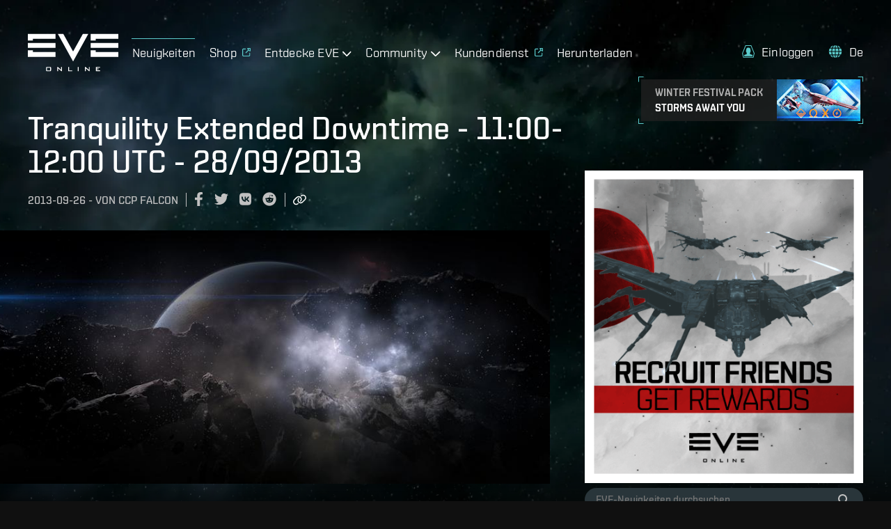

--- FILE ---
content_type: text/css
request_url: https://www.eveonline.com/static/css/main.43ca18cf.chunk.css
body_size: 48998
content:
@import url(https://fonts.googleapis.com/css2?family=ZCOOL+QingKe+HuangYou&display=swap&text=0123456789:);.Section_section__itmgp{position:relative;transition:all 2s cubic-bezier(.43,1,.62,1);opacity:1;animation:Section_showMe__pBr-a 1s}.Section_sectionLoading__MyCK7{position:relative;text-align:center;min-height:50vh;width:100%}.Section_sectionLoading__MyCK7 .Section_spinner__taK-k{padding-top:15vh}.Section_sectionLoadingSmall__UKi9g{position:relative;text-align:center;width:100%;min-height:200px}.Section_sectionLoadingSmall__UKi9g .Section_spinner__taK-k{padding-top:80px}@keyframes Section_showMe__pBr-a{0%{opacity:0;transform:translateY(10px)}to{opacity:1;transform:translateY(0)}}.Container_container__fmk4w{margin:0 auto;padding:0 20px;max-width:1310px}@media only screen and (min-width:768px){.Container_container__fmk4w{max-width:1330px}}@media only screen and (min-width:992px){.Container_container__fmk4w{padding:0 20px;max-width:1330px}}@media only screen and (min-width:1200px){.Container_container__fmk4w{padding:0 40px;max-width:1370px}}.Container_container__fmk4w .Container_full__phEBX{max-width:none}@media only screen and (min-width:992px){.Container_container__fmk4w .Container_full__phEBX{max-width:none}}@media only screen and (min-width:1200px){.Container_container__fmk4w .Container_full__phEBX{max-width:none}}.Container_container__fmk4w.Container_xlWide__y-KMN{max-width:1680px;position:relative}.Container_wide__fPuKi{max-width:1920px;padding:0}.Column_col-1__mJH4P{width:8.3333333333%}.Column_col-1__mJH4P,.Column_col-2__4RrLc{flex:none;align-self:stretch;padding-left:15px;padding-right:15px}.Column_col-2__4RrLc{width:16.6666666667%}.Column_col-3__0poeg{width:25%}.Column_col-3__0poeg,.Column_col-4__CEpFr{flex:none;align-self:stretch;padding-left:15px;padding-right:15px}.Column_col-4__CEpFr{width:33.3333333333%}.Column_col-5__JgwAy{width:41.6666666667%}.Column_col-5__JgwAy,.Column_col-6__RWi4a{flex:none;align-self:stretch;padding-left:15px;padding-right:15px}.Column_col-6__RWi4a{width:50%}.Column_col-7__h\+J3D{width:58.3333333333%}.Column_col-7__h\+J3D,.Column_col-8__BZGd0{flex:none;align-self:stretch;padding-left:15px;padding-right:15px}.Column_col-8__BZGd0{width:66.6666666667%}.Column_col-9__bppNL{width:75%}.Column_col-9__bppNL,.Column_col-10__qipcD{flex:none;align-self:stretch;padding-left:15px;padding-right:15px}.Column_col-10__qipcD{width:83.3333333333%}.Column_col-11__9hx15{width:91.6666666667%}.Column_col-11__9hx15,.Column_col-12__csBHZ{flex:none;align-self:stretch;padding-left:15px;padding-right:15px}.Column_col-12__csBHZ{width:100%}@media only screen and (min-width:480px){.Column_col-xs-1__bQqH-{width:8.3333333333%}.Column_col-xs-1__bQqH-,.Column_col-xs-2__NZsYT{flex:none;align-self:stretch;padding-left:15px;padding-right:15px}.Column_col-xs-2__NZsYT{width:16.6666666667%}.Column_col-xs-3__h2CaR{width:25%}.Column_col-xs-3__h2CaR,.Column_col-xs-4__rTp\+g{flex:none;align-self:stretch;padding-left:15px;padding-right:15px}.Column_col-xs-4__rTp\+g{width:33.3333333333%}.Column_col-xs-5__bPZhN{width:41.6666666667%}.Column_col-xs-5__bPZhN,.Column_col-xs-6__rhPj8{flex:none;align-self:stretch;padding-left:15px;padding-right:15px}.Column_col-xs-6__rhPj8{width:50%}.Column_col-xs-7__PPdha{width:58.3333333333%}.Column_col-xs-7__PPdha,.Column_col-xs-8__OLtym{flex:none;align-self:stretch;padding-left:15px;padding-right:15px}.Column_col-xs-8__OLtym{width:66.6666666667%}.Column_col-xs-9__Kx87p{width:75%}.Column_col-xs-9__Kx87p,.Column_col-xs-10__NhaNs{flex:none;align-self:stretch;padding-left:15px;padding-right:15px}.Column_col-xs-10__NhaNs{width:83.3333333333%}.Column_col-xs-11__z2\+i1{width:91.6666666667%}.Column_col-xs-11__z2\+i1,.Column_col-xs-12__wzHfT{flex:none;align-self:stretch;padding-left:15px;padding-right:15px}.Column_col-xs-12__wzHfT{width:100%}}@media only screen and (min-width:768px){.Column_col-sm-1__6J1YN{width:8.3333333333%}.Column_col-sm-1__6J1YN,.Column_col-sm-2__-w59U{flex:none;align-self:stretch;padding-left:15px;padding-right:15px}.Column_col-sm-2__-w59U{width:16.6666666667%}.Column_col-sm-3__fLYVM{width:25%}.Column_col-sm-3__fLYVM,.Column_col-sm-4__fhEL8{flex:none;align-self:stretch;padding-left:15px;padding-right:15px}.Column_col-sm-4__fhEL8{width:33.3333333333%}.Column_col-sm-5__zh-TC{width:41.6666666667%}.Column_col-sm-5__zh-TC,.Column_col-sm-6__axwyA{flex:none;align-self:stretch;padding-left:15px;padding-right:15px}.Column_col-sm-6__axwyA{width:50%}.Column_col-sm-7__sFFa6{width:58.3333333333%}.Column_col-sm-7__sFFa6,.Column_col-sm-8__rWYVw{flex:none;align-self:stretch;padding-left:15px;padding-right:15px}.Column_col-sm-8__rWYVw{width:66.6666666667%}.Column_col-sm-9__dSYn-{width:75%}.Column_col-sm-9__dSYn-,.Column_col-sm-10__ewrKm{flex:none;align-self:stretch;padding-left:15px;padding-right:15px}.Column_col-sm-10__ewrKm{width:83.3333333333%}.Column_col-sm-11__vVqwQ{width:91.6666666667%}.Column_col-sm-11__vVqwQ,.Column_col-sm-12__zppwH{flex:none;align-self:stretch;padding-left:15px;padding-right:15px}.Column_col-sm-12__zppwH{width:100%}}@media only screen and (min-width:992px){.Column_col-md-1__MqDDq{width:8.3333333333%}.Column_col-md-1__MqDDq,.Column_col-md-2__p9LRw{flex:none;align-self:stretch;padding-left:15px;padding-right:15px}.Column_col-md-2__p9LRw{width:16.6666666667%}.Column_col-md-3__P03hV{width:25%}.Column_col-md-3__P03hV,.Column_col-md-4__Mqohv{flex:none;align-self:stretch;padding-left:15px;padding-right:15px}.Column_col-md-4__Mqohv{width:33.3333333333%}.Column_col-md-5__HcrdD{width:41.6666666667%}.Column_col-md-5__HcrdD,.Column_col-md-6__8fIa7{flex:none;align-self:stretch;padding-left:15px;padding-right:15px}.Column_col-md-6__8fIa7{width:50%}.Column_col-md-7__odGMV{width:58.3333333333%}.Column_col-md-7__odGMV,.Column_col-md-8__sgCB2{flex:none;align-self:stretch;padding-left:15px;padding-right:15px}.Column_col-md-8__sgCB2{width:66.6666666667%}.Column_col-md-9__BPJi8{width:75%}.Column_col-md-9__BPJi8,.Column_col-md-10__praOV{flex:none;align-self:stretch;padding-left:15px;padding-right:15px}.Column_col-md-10__praOV{width:83.3333333333%}.Column_col-md-11__-Vlqb{width:91.6666666667%}.Column_col-md-11__-Vlqb,.Column_col-md-12__JSoeM{flex:none;align-self:stretch;padding-left:15px;padding-right:15px}.Column_col-md-12__JSoeM{width:100%}}@media only screen and (min-width:1200px){.Column_col-lg-1__ryyqg{width:8.3333333333%}.Column_col-lg-1__ryyqg,.Column_col-lg-2__cJq96{flex:none;align-self:stretch;padding-left:15px;padding-right:15px}.Column_col-lg-2__cJq96{width:16.6666666667%}.Column_col-lg-3__-E\+WG{width:25%}.Column_col-lg-3__-E\+WG,.Column_col-lg-4__mfPF-{flex:none;align-self:stretch;padding-left:15px;padding-right:15px}.Column_col-lg-4__mfPF-{width:33.3333333333%}.Column_col-lg-5__ZtX2x{width:41.6666666667%}.Column_col-lg-5__ZtX2x,.Column_col-lg-6__nn-hW{flex:none;align-self:stretch;padding-left:15px;padding-right:15px}.Column_col-lg-6__nn-hW{width:50%}.Column_col-lg-7__8NW6W{width:58.3333333333%}.Column_col-lg-7__8NW6W,.Column_col-lg-8__KfvL7{flex:none;align-self:stretch;padding-left:15px;padding-right:15px}.Column_col-lg-8__KfvL7{width:66.6666666667%}.Column_col-lg-9__AIGBC{width:75%}.Column_col-lg-9__AIGBC,.Column_col-lg-10__HvJvz{flex:none;align-self:stretch;padding-left:15px;padding-right:15px}.Column_col-lg-10__HvJvz{width:83.3333333333%}.Column_col-lg-11__A8CoG{width:91.6666666667%}.Column_col-lg-11__A8CoG,.Column_col-lg-12__V6T4l{flex:none;align-self:stretch;padding-left:15px;padding-right:15px}.Column_col-lg-12__V6T4l{width:100%}}.Row_row__MFVL7{display:flex;flex-wrap:wrap;align-items:stretch;justify-content:flex-start;margin-left:-15px;margin-right:-15px;flex-direction:row}.AlertMessage_alert__8iYE-{font-size:18px;padding:15px;display:grid;grid-template-columns:52px 1fr;grid-gap:15px;align-items:center;font-weight:400}.AlertMessage_alert__8iYE- .AlertMessage_icon__i55xe svg{vertical-align:-7px}.AlertMessage_alert__8iYE-.AlertMessage_success__IMqqm{background:rgba(83,142,77,.1);border:1px solid #538e4d;color:#538e4d}.AlertMessage_alert__8iYE-.AlertMessage_success__IMqqm .AlertMessage_icon__i55xe svg{width:52px;height:52px}.AlertMessage_alert__8iYE-.AlertMessage_warning__p2tF-{background:rgba(250,149,7,.1);border:1px solid #fa9507;color:#fa9507}.AlertMessage_alert__8iYE-.AlertMessage_warning__p2tF- .AlertMessage_icon__i55xe svg{width:52px;height:52px}.AlertMessage_alert__8iYE-.AlertMessage_error__1zS6v{background:rgba(218,76,75,.1);border:1px solid #da4c4b;color:#da4c4b}.AlertMessage_alert__8iYE-.AlertMessage_error__1zS6v .AlertMessage_icon__i55xe svg{width:52px;height:52px}.AlertMessage_alert__8iYE-.AlertMessage_info__-jv02{background:rgba(33,33,33,.5);border:1px solid hsla(0,0%,100%,.1);color:#fff}.AlertMessage_alert__8iYE-.AlertMessage_info__-jv02 .AlertMessage_icon__i55xe svg{width:52px;height:52px;color:#5ccbcb}@media only screen and (min-width:480px){.AlertMessage_alert__8iYE-{padding:25px;grid-gap:25px}}.AlertMessage_alert__lQ4vx{font-size:18px;padding:10px;line-height:22px;display:grid;grid-template-columns:52px 1fr;grid-gap:15px;align-items:center;border-radius:10px;color:#fff;font-weight:400}@media only screen and (min-width:992px){.AlertMessage_alert__lQ4vx{padding:15px;line-height:22px}}.AlertMessage_alert__lQ4vx .AlertMessage_icon__DCgba{display:flex;flex-direction:row;align-items:center;justify-content:center}.AlertMessage_alert__lQ4vx .AlertMessage_icon__DCgba svg{vertical-align:-7px;width:35px;height:35px}@media only screen and (min-width:992px){.AlertMessage_alert__lQ4vx .AlertMessage_icon__DCgba svg{width:52px;height:52px}}.AlertMessage_alert__lQ4vx.AlertMessage_success__Gwvf0{background:#538e4d}.AlertMessage_alert__lQ4vx.AlertMessage_warning__8qnZT{background:#fa9507}.AlertMessage_alert__lQ4vx.AlertMessage_error__C69b2{background:#da4c4b}.AlertMessage_alert__lQ4vx.AlertMessage_info__7iY6s{background:rgba(33,33,33,.5);border:1px solid hsla(0,0%,100%,.1);color:#fff}:root{--font-family:"Shentox","Rogan",sans-serif;--font-weight-light:300;--font-weight-regular:normal;--font-weight-medium:500;--font-weight-semibold:600}body,html{min-height:100vh;overflow-x:hidden;box-sizing:border-box;line-height:1.5;color:#fff;font-family:var(--font-family);font-weight:500}body:lang(ko),html:lang(ko){word-break:keep-all}body h1,body h2,body h3,body h4,body h5,body h6,html h1,html h2,html h3,html h4,html h5,html h6{font-weight:500}body h1,body h2,html h1,html h2{text-transform:uppercase;margin:0;padding:0}body h2,html h2{font-size:36px}body h2 strong,html h2 strong{font-weight:600}body a,html a{color:inherit;text-decoration:none}body a:focus,html a:focus{outline:none}body p,html p{font-size:22px;letter-spacing:-.01em;font-weight:400}body p a,html p a{color:#5ccbcb;font-weight:500}body p a:hover,html p a:hover{filter:brightness(1.2)}body{position:relative}button,input,textarea{font-family:inherit}fieldset,form,label,legend{padding:0;margin:0;font-family:inherit;font-size:inherit;font-weight:inherit;line-height:inherit;border:0}table th{font-weight:400}*,:after,:before{box-sizing:inherit}img{display:block;max-width:100%;height:auto}@keyframes AppLayout_showMe__LIjJn{0%{opacity:0;transform:translateY(10px)}to{opacity:1;transform:translateY(0)}}@media only screen and (max-width:767px){body h2,html h2{font-size:28px}body p,html p{font-size:18px}}@media only screen and (max-width:479px){body h2,html h2{font-size:22px}body p,html p{font-size:18px}}.AppLayout_layout__dcmAX{display:block}.AppLayout_layout__dcmAX.AppLayout_japan__M6o9G{font-family:Noto Sans JP,Shentox,Rogan,sans-serif;--font-weight-light:300;--font-weight-regular:300;--font-weight-medium:500;--font-weight-semibold:500}.Content_content__MA3nS{display:block;margin:0 auto;background-color:#0f0f0f;background-size:cover;background-attachment:fixed;position:relative}.BackgroundVideo_bgVideo__kcJRV{filter:opacity(.7);position:absolute;width:100%;height:100%;top:0;left:0;right:0;bottom:0}@media only screen and (min-width:1200px){.BackgroundVideo_bgVideo__kcJRV{filter:opacity(1)}}.BackgroundVideo_bgVideo__kcJRV video{width:100%}.BackgroundVideo_bgVideo__kcJRV.BackgroundVideo_fill__w-fWd video{min-height:100%;min-width:100%;width:auto;object-fit:cover;position:absolute;left:50%;top:50%;transform:translate(-50%,-50%)}.BackgroundVideo_poster__VKiLi{position:absolute;width:100%;height:100%;top:0;left:0;right:0;bottom:0}.BackgroundVideo_poster__VKiLi img{width:100%}.Border_border__XuLW2{width:100%;height:2px;position:relative;margin-bottom:58px;margin-top:24px}.Border_border__XuLW2.Border_reversed__Fqml1{margin-bottom:24px;margin-top:58px}.Border_border__XuLW2 .Border_inner__GvK1z{position:absolute;top:-1px;width:84px;height:12px;margin-left:30px;transform:perspective(100px) rotateX(-60deg);background:inherit}.Border_border__XuLW2 .Border_inner__GvK1z.Border_reversed__Fqml1{top:unset;bottom:-1px;transform:perspective(100px) rotateX(60deg)}.Border_border__XuLW2 .Border_inner__GvK1z.Border_centered__Bsg\+i{left:0;right:0;margin:0 auto}.Border_primary__XXeii{background:#5ccbcb}.Border_secondary__iEdza{background:#fc0}.Border_dark__GTN0-{background:#a9a9a9}.Border_transparent__-34MO{background:hsla(0,0%,100%,.2)}.Border_small__eUDMc{height:1px}.Border_small__eUDMc .Border_inner__GvK1z{top:-2px}.Border_clean__36A5H{width:100%}.Border_clean__36A5H .Border_inner__GvK1z{display:none}@media only screen and (max-width:767px){.Border_border__XuLW2{margin-bottom:28px;margin-top:16px}.Border_small__eUDMc{width:100%}}.Input_input__P966h,.Input_input__P966h:focus{width:100%;display:block;padding:13px 18px;font-size:16px;border:none;background:#fff;font-weight:var(--font-weight-light)}.Input_input__P966h.Input_dark__KfrPA,.Input_input__P966h:focus.Input_dark__KfrPA{color:#fff}@media only screen and (min-width:992px){.Input_input__P966h,.Input_input__P966h:focus{width:unset}}.ErrorMsg_invalidFeedback__WCh82{--animation-duration:1s;--animation-duration-exit:0.3s;display:grid;grid-template-columns:1fr;align-items:center;margin-top:5px;font-size:14px;color:var(--sf-error-color);opacity:0}.ErrorMsg_invalidFeedback__WCh82 svg{margin-right:10px}.ErrorMsg_invalidFeedback__WCh82.ErrorMsg_msgEnter__6stVI{opacity:0;animation:ErrorMsg_slideDown__wTiJy var(--animation-duration)}.ErrorMsg_invalidFeedback__WCh82.ErrorMsg_msgEnter__6stVI svg{color:green}.ErrorMsg_invalidFeedback__WCh82.ErrorMsg_msgEnterActive__yFlpt{opacity:1;animation:ErrorMsg_slideDown__wTiJy var(--animation-duration)}.ErrorMsg_invalidFeedback__WCh82.ErrorMsg_msgEnterDone__Vo5Xa{opacity:1}.ErrorMsg_invalidFeedback__WCh82.ErrorMsg_msgExit__eCp5G{opacity:1;animation:ErrorMsg_slideUp__q76oZ var(--animation-duration-exit)}.ErrorMsg_invalidFeedback__WCh82.ErrorMsg_msgExit__eCp5G svg{opacity:0}.ErrorMsg_invalidFeedback__WCh82.ErrorMsg_msgExitActive__d0rV7{opacity:0;animation:ErrorMsg_slideUp__q76oZ var(--animation-duration-exit)}@keyframes ErrorMsg_slideDown__wTiJy{0%{transform:translateY(-10px);opacity:0}50%{transform:translateY(-10px);opacity:0}to{transform:translateY(0);opacity:1}}@keyframes ErrorMsg_slideUp__q76oZ{0%{transform:translateY(0);opacity:1}to{transform:translateY(-10px);opacity:0}}.Input2_inputWrapper__6YW5X{position:relative;height:60px;background:var(--sf-background-color);color:var(--sf-text-color)}.Input2_inputWrapper__6YW5X .Input2_border__\+Jazb{content:"";position:absolute;bottom:0;left:0;width:100%;height:2px;background:var(--sf-input-hover-focus-color);transform:scaleX(0);transform-origin:center center;transition:transform .18s var(--sf-transition),opacity .18s var(--transition);opacity:0}.Input2_inputWrapper__6YW5X input{width:100%;height:100%;padding:20px 16px 8px;border:none;border-radius:0;border-bottom:2px solid rgba(var(--sf-input-border-color),.4);color:var(--sf-text-color);font-size:1.125rem;line-height:1.15rem;outline:none}.Input2_inputWrapper__6YW5X input:focus+.Input2_border__\+Jazb{transform:scaleX(1);opacity:1}.Input2_inputWrapper__6YW5X .Input2_label__text__hz5S3{font-size:.9375rem;font-weight:var(--font-weight-medium);letter-spacing:.1em;pointer-events:none;position:absolute;top:50%;left:16px;transform:translateY(-50%);transform-origin:left top;text-transform:uppercase;transition:transform .15s var(--sf-transition),color .15s var(--sf-transition) 0s;will-change:transform}.Input2_inputWrapper__6YW5X .Input2_label__text__hz5S3 svg{margin-left:5px}.Input2_mailcheck__Rhi8h{position:absolute;right:0;font-size:14px}.Input2_mailcheck__Rhi8h strong{color:#5ccbcb;cursor:pointer}.Input2_err__LHeCV{min-height:30px;margin-top:5px;line-height:1.2}.Input2_err__LHeCV.Input2_err-password__a4Hwz{min-height:42px}.Input2_inputWrapper__6YW5X.Input2_focused__IqR2B .Input2_label__text__hz5S3{font-weight:var(--font-weight-semibold);transform:translateY(-106%) scale(.75);color:var(--sf-input-hover-focus-color)}.Input2_inputWrapper__6YW5X.Input2_error__8Z4uL input{border-color:var(--sf-error-color);transition:border-color .5s ease-in .5s}.Input2_inputWrapper__6YW5X.Input2_error__8Z4uL .Input2_label__text__hz5S3{color:var(--sf-error-color);transition:transform .15s var(--sf-transition),color .15s var(--sf-transition) .5s}.Input2_inputWrapper__6YW5X.Input2_disabled__tdoRX label{color:var(--sf-disabled-color)}.Input2_inputWrapper__6YW5X.Input2_disabled__tdoRX input{color:var(--sf-disabled-color);border-color:var(--sf-disabled-color)}.Input2_inputWrapper__6YW5X.Input2_disabled__tdoRX input:hover{border-color:var(--sf-disabled-color)}.Input2_inputWrapper__6YW5X input:-webkit-autofill,.Input2_inputWrapper__6YW5X input:-webkit-autofill:active,.Input2_inputWrapper__6YW5X input:-webkit-autofill:focus,.Input2_inputWrapper__6YW5X input:-webkit-autofill:hover{-webkit-transition:background-color 5000s ease-in-out 0s,color 5000s ease-in-out 0s;transition:background-color 5000s ease-in-out 0s,color 5000s ease-in-out 0s;transition-delay:background-color 5000s,color 5000s}.Input2_msgEnter__Mkirz{opacity:0}.Input2_msgEnterActive__c\+PcK{opacity:1;animation:Input2_slideDown__Oxt42 var(--sf-animation-duration)}.Input2_msgExit__Zm789{opacity:1}.Input2_msgExitActive__FkuT0{opacity:0;animation:Input2_slideUp__7dkmj var(--sf-animation-duration)}@keyframes Input2_slideDown__Oxt42{0%{transform:translateY(-5px);opacity:0}to{transform:translateY(0);opacity:1}}@keyframes Input2_slideUp__7dkmj{0%{transform:translateY(0);opacity:1}to{transform:translateY(-5px);opacity:0}}.Checkbox_container__8oQ6D{display:block;position:relative;margin-bottom:8px}.Checkbox_container__8oQ6D span{font-size:16px;text-transform:uppercase;font-weight:var(--font-weight-regular)}.Checkbox_container__8oQ6D .Checkbox_label__7Yxbt{cursor:pointer}.Checkbox_container__8oQ6D .Checkbox_checkmark__ZGL\+8,.Checkbox_container__8oQ6D input{width:20px;height:20px}.Checkbox_container__8oQ6D .Checkbox_checkmark__ZGL\+8{position:absolute;top:1px;left:0;border:1px solid var(--sf-terms-checkbox-color);border-radius:2px;display:grid;justify-content:center;align-content:center}.Checkbox_container__8oQ6D .Checkbox_checkmark__ZGL\+8 svg{opacity:0;transition:all .2s}.Checkbox_container__8oQ6D input{position:absolute;top:1px;left:0;z-index:1;opacity:0;margin:0;cursor:pointer}.Checkbox_container__8oQ6D input:checked~.Checkbox_checkmark__ZGL\+8{background-color:#2196f3;border:1px solid #2196f3}.Checkbox_container__8oQ6D input:checked~.Checkbox_checkmark__ZGL\+8 svg{opacity:1}.Checkbox_container__8oQ6D input:checked:after,.Checkbox_container__8oQ6D input:checked~.Checkbox_checkmark__ZGL\+8:after{display:block}.FormGroup_form-group__o0x\+q:not(:first-of-type){margin-top:25px}.FormGroup_form-group__o0x\+q label{display:block;color:#fff;text-transform:uppercase;font-size:14px;margin-bottom:11px}.FormGroup_form-group__o0x\+q input.FormGroup_hasError__AAqNN,.FormGroup_form-group__o0x\+q select.FormGroup_hasError__AAqNN{box-shadow:0 1px 10px 2px tomato;outline:2px solid tomato}.FormGroup_form-group__o0x\+q span{display:none}.FormGroup_form-group__o0x\+q span.FormGroup_hasError__AAqNN{display:block;color:tomato;font-weight:var(--font-weight-light);font-size:14px;margin-top:5px}.Frame_box__p0fm0{background-color:transparent;position:relative}.Frame_border__\+Do5w{position:absolute;top:0;left:0;width:100%;height:100%;background-color:rgba(41,53,58,.95)}.Frame_border__\+Do5w.Frame_corner__7IR5W{clip-path:polygon(0 0,100% 0,100% calc(100% - 10px),calc(100% - 10px) 100%,0 100%,0 0,1px 1px,1px calc(100% - 1px),calc(100% - 11px) calc(100% - 1px),calc(100% - 1px) calc(100% - 11px),calc(100% - 1px) 1px,1px 1px)}.Frame_border__\+Do5w.Frame_largeCuts__AwvOd{clip-path:polygon(0 0,108px 0,112px 8px,187px 8px,191px 0,100% 0,100% calc(100% - 10px),calc(100% - 10px) 100%,191px 100%,187px calc(100% - 8px),112px calc(100% - 8px),108px 100%,0 100%,0 0,1px 1px,1px calc(100% - 1px),107px calc(100% - 1px),111px calc(100% - 9px),188px calc(100% - 9px),192px calc(100% - 1px),calc(100% - 11px) calc(100% - 1px),calc(100% - 1px) calc(100% - 11px),calc(100% - 1px) 1px,192px 1px,188px 9px,111px 9px,107px 1px,1px 1px)}.Frame_border__\+Do5w.Frame_mediumCuts__WRmnm{clip-path:polygon(0 0,108px 0,112px 5px,187px 5px,191px 0,100% 0,100% calc(100% - 10px),calc(100% - 10px) 100%,191px 100%,187px calc(100% - 5px),112px calc(100% - 5px),108px 100%,0 100%,0 0,1px 1px,1px calc(100% - 1px),107px calc(100% - 1px),111px calc(100% - 6px),188px calc(100% - 6px),192px calc(100% - 1px),calc(100% - 11px) calc(100% - 1px),calc(100% - 1px) calc(100% - 11px),calc(100% - 1px) 1px,192px 1px,188px 6px,111px 6px,107px 1px,1px 1px)}.Frame_border__\+Do5w.Frame_smallCuts__o1mpC{clip-path:polygon(0 0,45px 0,49px 5px,104px 5px,108px 0,100% 0,100% calc(100% - 10px),calc(100% - 10px) 100%,108px 100%,104px calc(100% - 5px),49px calc(100% - 5px),45px 100%,0 100%,0 0,1px 1px,1px calc(100% - 1px),44px calc(100% - 1px),48px calc(100% - 6px),105px calc(100% - 6px),109px calc(100% - 1px),calc(100% - 11px) calc(100% - 1px),calc(100% - 1px) calc(100% - 11px),calc(100% - 1px) 1px,109px 1px,105px 6px,48px 6px,44px 1px,1px 1px)}.Frame_border__\+Do5w.Frame_largeTopCut__BWkjs{clip-path:polygon(0 0,108px 0,112px 8px,187px 8px,191px 0,100% 0,100% calc(100% - 10px),calc(100% - 10px) 100%,0 100%,0 0,1px 1px,1px calc(100% - 1px),calc(100% - 11px) calc(100% - 1px),calc(100% - 1px) calc(100% - 11px),calc(100% - 1px) 1px,192px 1px,188px 9px,111px 9px,107px 1px,1px 1px)}.Frame_border__\+Do5w.Frame_mediumTopCut__xp6Db{clip-path:polygon(0 0,108px 0,112px 5px,187px 5px,191px 0,100% 0,100% calc(100% - 10px),calc(100% - 10px) 100%,0 100%,0 0,1px 1px,1px calc(100% - 1px),calc(100% - 11px) calc(100% - 1px),calc(100% - 1px) calc(100% - 11px),calc(100% - 1px) 1px,192px 1px,188px 6px,111px 6px,107px 1px,1px 1px)}.Frame_border__\+Do5w.Frame_smallTopCut__MoSbY{clip-path:polygon(0 0,45px 0,49px 5px,104px 5px,108px 0,100% 0,100% calc(100% - 10px),calc(100% - 10px) 100%,0 100%,0 0,1px 1px,1px calc(100% - 1px),calc(100% - 11px) calc(100% - 1px),calc(100% - 1px) calc(100% - 11px),calc(100% - 1px) 1px,109px 1px,105px 6px,48px 6px,44px 1px,1px 1px)}.Frame_border__\+Do5w.Frame_largeBottomCut__oYgWG{clip-path:polygon(0 0,100% 0,100% calc(100% - 10px),calc(100% - 10px) 100%,191px 100%,187px calc(100% - 8px),112px calc(100% - 8px),108px 100%,0 100%,0 0,1px 1px,1px calc(100% - 1px),107px calc(100% - 1px),111px calc(100% - 9px),188px calc(100% - 9px),192px calc(100% - 1px),calc(100% - 11px) calc(100% - 1px),calc(100% - 1px) calc(100% - 11px),calc(100% - 1px) 1px,1px 1px)}.Frame_border__\+Do5w.Frame_mediumBottomCut__lp4-l{clip-path:polygon(0 0,100% 0,100% calc(100% - 10px),calc(100% - 10px) 100%,191px 100%,187px calc(100% - 5px),112px calc(100% - 5px),108px 100%,0 100%,0 0,1px 1px,1px calc(100% - 1px),107px calc(100% - 1px),111px calc(100% - 6px),188px calc(100% - 6px),192px calc(100% - 1px),calc(100% - 11px) calc(100% - 1px),calc(100% - 1px) calc(100% - 11px),calc(100% - 1px) 1px,1px 1px)}.Frame_border__\+Do5w.Frame_smallBottomCut__2J2So{clip-path:polygon(0 0,100% 0,100% calc(100% - 10px),calc(100% - 10px) 100%,108px 100%,104px calc(100% - 5px),49px calc(100% - 5px),45px 100%,0 100%,0 0,1px 1px,1px calc(100% - 1px),44px calc(100% - 1px),48px calc(100% - 6px),105px calc(100% - 6px),109px calc(100% - 1px),calc(100% - 11px) calc(100% - 1px),calc(100% - 1px) calc(100% - 11px),calc(100% - 1px) 1px,1px 1px)}.Frame_border__\+Do5w.Frame_largeFills__JDYQp{clip-path:polygon(0 0,192px 0,192px 1px,107px 1px,107px 0,108px 0,112px 8px,187px 8px,191px 0,100% 0,100% calc(100% - 10px),calc(100% - 10px) 100%,107px 100%,107px calc(100% - 1px),192px calc(100% - 1px),192px 100%,191px 100%,187px calc(100% - 8px),112px calc(100% - 8px),108px 100%,0 100%,0 0,1px 1px,1px calc(100% - 1px),107px calc(100% - 1px),111px calc(100% - 9px),188px calc(100% - 9px),192px calc(100% - 1px),calc(100% - 11px) calc(100% - 1px),calc(100% - 1px) calc(100% - 11px),calc(100% - 1px) 1px,192px 1px,188px 9px,111px 9px,107px 1px,1px 1px)}.Frame_border__\+Do5w.Frame_mediumFills__MS1ns{clip-path:polygon(0 0,192px 0,192px 1px,107px 1px,107px 0,108px 0,112px 5px,187px 5px,191px 0,100% 0,100% calc(100% - 10px),calc(100% - 10px) 100%,107px 100%,107px calc(100% - 1px),192px calc(100% - 1px),192px 100%,191px 100%,187px calc(100% - 5px),112px calc(100% - 5px),108px 100%,0 100%,0 0,1px 1px,1px calc(100% - 1px),107px calc(100% - 1px),111px calc(100% - 6px),188px calc(100% - 6px),192px calc(100% - 1px),calc(100% - 11px) calc(100% - 1px),calc(100% - 1px) calc(100% - 11px),calc(100% - 1px) 1px,192px 1px,188px 6px,111px 6px,107px 1px,1px 1px)}.Frame_border__\+Do5w.Frame_smallFills__xCk0N{clip-path:polygon(0 0,109px 0,109px 1px,44px 1px,44px 0,45px 0,49px 5px,104px 5px,108px 0,100% 0,100% calc(100% - 10px),calc(100% - 10px) 100%,44px 100%,44px calc(100% - 1px),109px calc(100% - 1px),109px 100%,108px 100%,104px calc(100% - 5px),49px calc(100% - 5px),45px 100%,0 100%,0 0,1px 1px,1px calc(100% - 1px),44px calc(100% - 1px),48px calc(100% - 6px),105px calc(100% - 6px),109px calc(100% - 1px),calc(100% - 11px) calc(100% - 1px),calc(100% - 1px) calc(100% - 11px),calc(100% - 1px) 1px,109px 1px,105px 6px,48px 6px,44px 1px,1px 1px)}.Frame_border__\+Do5w.Frame_largeTopFill__JUr5P{clip-path:polygon(0 0,192px 0,192px 1px,107px 1px,107px 0,108px 0,112px 8px,187px 8px,191px 0,100% 0,100% calc(100% - 10px),calc(100% - 10px) 100%,0 100%,0 0,1px 1px,1px calc(100% - 1px),calc(100% - 11px) calc(100% - 1px),calc(100% - 1px) calc(100% - 11px),calc(100% - 1px) 1px,192px 1px,188px 9px,111px 9px,107px 1px,1px 1px)}.Frame_border__\+Do5w.Frame_mediumTopFill__eB1OQ{clip-path:polygon(0 0,192px 0,192px 1px,107px 1px,107px 0,108px 0,112px 5px,187px 5px,191px 0,100% 0,100% calc(100% - 10px),calc(100% - 10px) 100%,0 100%,0 0,1px 1px,1px calc(100% - 1px),calc(100% - 11px) calc(100% - 1px),calc(100% - 1px) calc(100% - 11px),calc(100% - 1px) 1px,192px 1px,188px 6px,111px 6px,107px 1px,1px 1px)}.Frame_border__\+Do5w.Frame_smallTopFill__j\+NwR{clip-path:polygon(0 0,109px 0,109px 1px,44px 1px,44px 0,45px 0,49px 5px,104px 5px,108px 0,100% 0,100% calc(100% - 10px),calc(100% - 10px) 100%,0 100%,0 0,1px 1px,1px calc(100% - 1px),calc(100% - 11px) calc(100% - 1px),calc(100% - 1px) calc(100% - 11px),calc(100% - 1px) 1px,109px 1px,105px 6px,48px 6px,44px 1px,1px 1px)}.Frame_border__\+Do5w.Frame_largeBottomFill__mKrAk{clip-path:polygon(0 0,100% 0,100% calc(100% - 10px),calc(100% - 10px) 100%,107px 100%,107px calc(100% - 1px),192px calc(100% - 1px),192px 100%,191px 100%,187px calc(100% - 8px),112px calc(100% - 8px),108px 100%,0 100%,0 0,1px 1px,1px calc(100% - 1px),107px calc(100% - 1px),111px calc(100% - 9px),188px calc(100% - 9px),192px calc(100% - 1px),calc(100% - 11px) calc(100% - 1px),calc(100% - 1px) calc(100% - 11px),calc(100% - 1px) 1px,1px 1px)}.Frame_border__\+Do5w.Frame_mediumBottomFill__sJ0RW{clip-path:polygon(0 0,100% 0,100% calc(100% - 10px),calc(100% - 10px) 100%,107px 100%,107px calc(100% - 1px),192px calc(100% - 1px),192px 100%,191px 100%,187px calc(100% - 5px),112px calc(100% - 5px),108px 100%,0 100%,0 0,1px 1px,1px calc(100% - 1px),107px calc(100% - 1px),111px calc(100% - 6px),188px calc(100% - 6px),192px calc(100% - 1px),calc(100% - 11px) calc(100% - 1px),calc(100% - 1px) calc(100% - 11px),calc(100% - 1px) 1px,1px 1px)}.Frame_border__\+Do5w.Frame_smallBottomFill__g6ow\+{clip-path:polygon(0 0,100% 0,100% calc(100% - 10px),calc(100% - 10px) 100%,44px 100%,44px calc(100% - 1px),109px calc(100% - 1px),109px 100%,108px 100%,104px calc(100% - 5px),49px calc(100% - 5px),45px 100%,0 100%,0 0,1px 1px,1px calc(100% - 1px),44px calc(100% - 1px),48px calc(100% - 6px),105px calc(100% - 6px),109px calc(100% - 1px),calc(100% - 11px) calc(100% - 1px),calc(100% - 1px) calc(100% - 11px),calc(100% - 1px) 1px,1px 1px)}.Frame_border__\+Do5w.Frame_largeTopFillBottomCut__p3VnE{clip-path:polygon(0 0,192px 0,192px 1px,107px 1px,107px 0,108px 0,112px 8px,187px 8px,191px 0,100% 0,100% calc(100% - 10px),calc(100% - 10px) 100%,191px 100%,187px calc(100% - 8px),112px calc(100% - 8px),108px 100%,0 100%,0 0,1px 1px,1px calc(100% - 1px),107px calc(100% - 1px),111px calc(100% - 9px),188px calc(100% - 9px),192px calc(100% - 1px),calc(100% - 11px) calc(100% - 1px),calc(100% - 1px) calc(100% - 11px),calc(100% - 1px) 1px,192px 1px,188px 9px,111px 9px,107px 1px,1px 1px)}.Frame_border__\+Do5w.Frame_mediumTopFillBottomCut__PaPfP{clip-path:polygon(0 0,192px 0,192px 1px,107px 1px,107px 0,108px 0,112px 5px,187px 5px,191px 0,100% 0,100% calc(100% - 10px),calc(100% - 10px) 100%,191px 100%,187px calc(100% - 5px),112px calc(100% - 5px),108px 100%,0 100%,0 0,1px 1px,1px calc(100% - 1px),107px calc(100% - 1px),111px calc(100% - 6px),188px calc(100% - 6px),192px calc(100% - 1px),calc(100% - 11px) calc(100% - 1px),calc(100% - 1px) calc(100% - 11px),calc(100% - 1px) 1px,192px 1px,188px 6px,111px 6px,107px 1px,1px 1px)}.Frame_border__\+Do5w.Frame_smallTopFillBottomCut__A3-gt{clip-path:polygon(0 0,109px 0,109px 1px,44px 1px,44px 0,45px 0,49px 5px,104px 5px,108px 0,100% 0,100% calc(100% - 10px),calc(100% - 10px) 100%,108px 100%,104px calc(100% - 5px),49px calc(100% - 5px),45px 100%,0 100%,0 0,1px 1px,1px calc(100% - 1px),44px calc(100% - 1px),48px calc(100% - 6px),105px calc(100% - 6px),109px calc(100% - 1px),calc(100% - 11px) calc(100% - 1px),calc(100% - 1px) calc(100% - 11px),calc(100% - 1px) 1px,109px 1px,105px 6px,48px 6px,44px 1px,1px 1px)}.Frame_border__\+Do5w.Frame_largeBottomFillTopCut__g\+F9i{clip-path:polygon(0 0,108px 0,112px 8px,187px 8px,191px 0,100% 0,100% calc(100% - 10px),calc(100% - 10px) 100%,107px 100%,107px calc(100% - 1px),192px calc(100% - 1px),192px 100%,191px 100%,187px calc(100% - 8px),112px calc(100% - 8px),108px 100%,0 100%,0 0,1px 1px,1px calc(100% - 1px),107px calc(100% - 1px),111px calc(100% - 9px),188px calc(100% - 9px),192px calc(100% - 1px),calc(100% - 11px) calc(100% - 1px),calc(100% - 1px) calc(100% - 11px),calc(100% - 1px) 1px,192px 1px,188px 9px,111px 9px,107px 1px,1px 1px)}.Frame_border__\+Do5w.Frame_mediumBottomFillTopCut__ktIyI{clip-path:polygon(0 0,108px 0,112px 5px,187px 5px,191px 0,100% 0,100% calc(100% - 10px),calc(100% - 10px) 100%,107px 100%,107px calc(100% - 1px),192px calc(100% - 1px),192px 100%,191px 100%,187px calc(100% - 5px),112px calc(100% - 5px),108px 100%,0 100%,0 0,1px 1px,1px calc(100% - 1px),107px calc(100% - 1px),111px calc(100% - 6px),188px calc(100% - 6px),192px calc(100% - 1px),calc(100% - 11px) calc(100% - 1px),calc(100% - 1px) calc(100% - 11px),calc(100% - 1px) 1px,192px 1px,188px 6px,111px 6px,107px 1px,1px 1px)}.Frame_border__\+Do5w.Frame_smallBottomFillTopCut__s4\+rR{clip-path:polygon(0 0,45px 0,49px 5px,104px 5px,108px 0,100% 0,100% calc(100% - 10px),calc(100% - 10px) 100%,44px 100%,44px calc(100% - 1px),109px calc(100% - 1px),109px 100%,108px 100%,104px calc(100% - 5px),49px calc(100% - 5px),45px 100%,0 100%,0 0,1px 1px,1px calc(100% - 1px),44px calc(100% - 1px),48px calc(100% - 6px),105px calc(100% - 6px),109px calc(100% - 1px),calc(100% - 11px) calc(100% - 1px),calc(100% - 1px) calc(100% - 11px),calc(100% - 1px) 1px,109px 1px,105px 6px,48px 6px,44px 1px,1px 1px)}.Frame_fills__kWv7a{position:absolute;background-color:rgba(41,53,58,.95)}@supports(-ms-ime-align:auto){.Frame_fills__kWv7a{display:none}}@media (-ms-high-contrast:active),(-ms-high-contrast:none){.Frame_fills__kWv7a{display:none}}.Frame_fills__kWv7a.Frame_regular__A3N-e{top:0;left:0;width:100%;height:100%}.Frame_fills__kWv7a.Frame_regular__A3N-e.Frame_largeFills__JDYQp{clip-path:polygon(0 0,108px 0,112px 8px,187px 8px,191px 0,0 0,0 100%,191px 100%,187px calc(100% - 8px),112px calc(100% - 8px),108px 100%,0 100%)}.Frame_fills__kWv7a.Frame_regular__A3N-e.Frame_mediumFills__MS1ns{clip-path:polygon(0 0,108px 0,112px 5px,187px 5px,191px 0,0 0,0 100%,191px 100%,187px calc(100% - 5px),112px calc(100% - 5px),108px 100%,0 100%)}.Frame_fills__kWv7a.Frame_regular__A3N-e.Frame_smallFills__xCk0N{clip-path:polygon(0 0,45px 0,49px 5px,104px 5px,108px 0,0 0,0 100%,108px 100%,104px calc(100% - 5px),49px calc(100% - 5px),45px 100%,0 100%)}.Frame_fills__kWv7a.Frame_regular__A3N-e.Frame_largeTopFill__JUr5P{clip-path:polygon(0 0,108px 0,112px 8px,187px 8px,191px 0)}.Frame_fills__kWv7a.Frame_regular__A3N-e.Frame_mediumTopFill__eB1OQ{clip-path:polygon(0 0,108px 0,112px 5px,187px 5px,191px 0)}.Frame_fills__kWv7a.Frame_regular__A3N-e.Frame_smallTopFill__j\+NwR{clip-path:polygon(0 0,45px 0,49px 5px,104px 5px,108px 0)}.Frame_fills__kWv7a.Frame_regular__A3N-e.Frame_largeBottomFill__mKrAk{clip-path:polygon(0 0,0 100%,191px 100%,187px calc(100% - 8px),112px calc(100% - 8px),108px 100%,0 100%)}.Frame_fills__kWv7a.Frame_regular__A3N-e.Frame_mediumBottomFill__sJ0RW{clip-path:polygon(0 0,0 100%,191px 100%,187px calc(100% - 5px),112px calc(100% - 5px),108px 100%,0 100%)}.Frame_fills__kWv7a.Frame_regular__A3N-e.Frame_smallBottomFill__g6ow\+{clip-path:polygon(0 0,0 100%,108px 100%,104px calc(100% - 5px),49px calc(100% - 5px),45px 100%,0 100%)}.Frame_fills__kWv7a.Frame_offset__ag3wx{top:1px;left:1px;width:calc(100% - 2px);height:calc(100% - 2px)}.Frame_fills__kWv7a.Frame_offset__ag3wx.Frame_largeFills__JDYQp{clip-path:polygon(0 0,107px 0,111px 7px,186px 7px,190px 0,0 0,0 100%,190px 100%,186px calc(100% - 7px),111px calc(100% - 7px),107px 100%,0 100%)}.Frame_fills__kWv7a.Frame_offset__ag3wx.Frame_mediumFills__MS1ns{clip-path:polygon(0 0,107px 0,111px 4px,186px 4px,190px 0,0 0,0 100%,190px 100%,186px calc(100% - 4px),111px calc(100% - 4px),107px 100%,0 100%)}.Frame_fills__kWv7a.Frame_offset__ag3wx.Frame_smallFills__xCk0N{clip-path:polygon(0 0,44px 0,48px 4px,103px 4px,107px 0,0 0,0 100%,107px 100%,103px calc(100% - 4px),48px calc(100% - 4px),44px 100%,0 100%)}.Frame_fills__kWv7a.Frame_offset__ag3wx.Frame_largeTopFill__JUr5P{clip-path:polygon(0 0,107px 0,111px 7px,186px 7px,190px 0)}.Frame_fills__kWv7a.Frame_offset__ag3wx.Frame_mediumTopFill__eB1OQ{clip-path:polygon(0 0,107px 0,111px 4px,186px 4px,190px 0)}.Frame_fills__kWv7a.Frame_offset__ag3wx.Frame_smallTopFill__j\+NwR{clip-path:polygon(0 0,44px 0,48px 4px,103px 4px,107px 0)}.Frame_fills__kWv7a.Frame_offset__ag3wx.Frame_largeBottomFill__mKrAk{clip-path:polygon(0 0,0 100%,190px 100%,186px calc(100% - 7px),111px calc(100% - 7px),107px 100%,0 100%)}.Frame_fills__kWv7a.Frame_offset__ag3wx.Frame_mediumBottomFill__sJ0RW{clip-path:polygon(0 0,0 100%,190px 100%,186px calc(100% - 4px),111px calc(100% - 4px),107px 100%,0 100%)}.Frame_fills__kWv7a.Frame_offset__ag3wx.Frame_smallBottomFill__g6ow\+{clip-path:polygon(0 0,0 100%,107px 100%,103px calc(100% - 4px),48px calc(100% - 4px),44px 100%,0 100%)}.Frame_content__JDasz{background-color:rgba(33,33,33,.95)}.Frame_content__JDasz.Frame_regular__A3N-e{top:0;left:0;width:100%;height:100%}.Frame_content__JDasz.Frame_regular__A3N-e.Frame_cornerOnly__9yqxE{clip-path:polygon(0 0,100% 0,100% calc(100% - 10px),calc(100% - 10px) 100%,0 100%)}.Frame_content__JDasz.Frame_regular__A3N-e.Frame_corner__7IR5W.Frame_largeCuts__AwvOd{clip-path:polygon(0 0,108px 0,112px 8px,187px 8px,191px 0,100% 0,100% calc(100% - 10px),calc(100% - 10px) 100%,191px 100%,187px calc(100% - 8px),112px calc(100% - 8px),108px 100%,0 100%)}.Frame_content__JDasz.Frame_regular__A3N-e.Frame_corner__7IR5W.Frame_mediumCuts__WRmnm{clip-path:polygon(0 0,108px 0,112px 5px,187px 5px,191px 0,100% 0,100% calc(100% - 10px),calc(100% - 10px) 100%,191px 100%,187px calc(100% - 5px),112px calc(100% - 5px),108px 100%,0 100%)}.Frame_content__JDasz.Frame_regular__A3N-e.Frame_corner__7IR5W.Frame_smallCuts__o1mpC{clip-path:polygon(0 0,45px 0,49px 5px,104px 5px,108px 0,100% 0,100% calc(100% - 10px),calc(100% - 10px) 100%,108px 100%,104px calc(100% - 5px),49px calc(100% - 5px),45px 100%,0 100%)}.Frame_content__JDasz.Frame_regular__A3N-e.Frame_corner__7IR5W.Frame_largeTopCut__BWkjs{clip-path:polygon(0 0,108px 0,112px 8px,187px 8px,191px 0,100% 0,100% calc(100% - 10px),calc(100% - 10px) 100%,0 100%)}.Frame_content__JDasz.Frame_regular__A3N-e.Frame_corner__7IR5W.Frame_mediumTopCut__xp6Db{clip-path:polygon(0 0,108px 0,112px 5px,187px 5px,191px 0,100% 0,100% calc(100% - 10px),calc(100% - 10px) 100%,0 100%)}.Frame_content__JDasz.Frame_regular__A3N-e.Frame_corner__7IR5W.Frame_smallTopCut__MoSbY{clip-path:polygon(0 0,45px 0,49px 5px,104px 5px,108px 0,100% 0,100% calc(100% - 10px),calc(100% - 10px) 100%,0 100%)}.Frame_content__JDasz.Frame_regular__A3N-e.Frame_corner__7IR5W.Frame_largeBottomCut__oYgWG{clip-path:polygon(0 0,100% 0,100% calc(100% - 10px),calc(100% - 10px) 100%,191px 100%,187px calc(100% - 8px),112px calc(100% - 8px),108px 100%,0 100%)}.Frame_content__JDasz.Frame_regular__A3N-e.Frame_corner__7IR5W.Frame_mediumBottomCut__lp4-l{clip-path:polygon(0 0,100% 0,100% calc(100% - 10px),calc(100% - 10px) 100%,191px 100%,187px calc(100% - 5px),112px calc(100% - 5px),108px 100%,0 100%)}.Frame_content__JDasz.Frame_regular__A3N-e.Frame_corner__7IR5W.Frame_smallBottomCut__2J2So{clip-path:polygon(0 0,100% 0,100% calc(100% - 10px),calc(100% - 10px) 100%,108px 100%,104px calc(100% - 5px),49px calc(100% - 5px),45px 100%,0 100%)}.Frame_content__JDasz.Frame_regular__A3N-e.Frame_noCorner__SQJqb.Frame_largeCuts__AwvOd{clip-path:polygon(0 0,108px 0,112px 8px,187px 8px,191px 0,100% 0,100% 100%,191px 100%,187px calc(100% - 8px),112px calc(100% - 8px),108px 100%,0 100%)}.Frame_content__JDasz.Frame_regular__A3N-e.Frame_noCorner__SQJqb.Frame_mediumCuts__WRmnm{clip-path:polygon(0 0,108px 0,112px 5px,187px 5px,191px 0,100% 0,100% 100%,191px 100%,187px calc(100% - 5px),112px calc(100% - 5px),108px 100%,0 100%)}.Frame_content__JDasz.Frame_regular__A3N-e.Frame_noCorner__SQJqb.Frame_smallCuts__o1mpC{clip-path:polygon(0 0,45px 0,49px 5px,104px 5px,108px 0,100% 0,100% 100%,108px 100%,104px calc(100% - 5px),49px calc(100% - 5px),45px 100%,0 100%)}.Frame_content__JDasz.Frame_regular__A3N-e.Frame_noCorner__SQJqb.Frame_largeTopCut__BWkjs{clip-path:polygon(0 0,108px 0,112px 8px,187px 8px,191px 0,100% 0,100% 100%,0 100%)}.Frame_content__JDasz.Frame_regular__A3N-e.Frame_noCorner__SQJqb.Frame_mediumTopCut__xp6Db{clip-path:polygon(0 0,108px 0,112px 5px,187px 5px,191px 0,100% 0,100% 100%,0 100%)}.Frame_content__JDasz.Frame_regular__A3N-e.Frame_noCorner__SQJqb.Frame_smallTopCut__MoSbY{clip-path:polygon(0 0,45px 0,49px 5px,104px 5px,108px 0,100% 0,100% 100%,0 100%)}.Frame_content__JDasz.Frame_regular__A3N-e.Frame_noCorner__SQJqb.Frame_largeBottomCut__oYgWG{clip-path:polygon(0 0,100% 0,100% 100%,191px 100%,187px calc(100% - 8px),112px calc(100% - 8px),108px 100%,0 100%)}.Frame_content__JDasz.Frame_regular__A3N-e.Frame_noCorner__SQJqb.Frame_mediumBottomCut__lp4-l{clip-path:polygon(0 0,100% 0,100% 100%,191px 100%,187px calc(100% - 5px),112px calc(100% - 5px),108px 100%,0 100%)}.Frame_content__JDasz.Frame_regular__A3N-e.Frame_noCorner__SQJqb.Frame_smallBottomCut__2J2So{clip-path:polygon(0 0,100% 0,100% 100%,108px 100%,104px calc(100% - 5px),49px calc(100% - 5px),45px 100%,0 100%)}.Frame_content__JDasz.Frame_offset__ag3wx{top:1px;left:1px;width:calc(100% - 2px);height:calc(100% - 2px)}.Frame_content__JDasz.Frame_offset__ag3wx.Frame_cornerOnly__9yqxE{clip-path:polygon(0 0,100% 0,100% calc(100% - 10px),calc(100% - 10px) 100%,0 100%)}.Frame_content__JDasz.Frame_offset__ag3wx.Frame_corner__7IR5W.Frame_largeCuts__AwvOd{clip-path:polygon(0 0,107px 0,111px 7px,186px 7px,190px 0,100% 0,100% calc(100% - 10px),calc(100% - 10px) 100%,190px 100%,186px calc(100% - 7px),111px calc(100% - 7px),107px 100%,0 100%)}.Frame_content__JDasz.Frame_offset__ag3wx.Frame_corner__7IR5W.Frame_mediumCuts__WRmnm{clip-path:polygon(0 0,107px 0,111px 4px,186px 4px,190px 0,100% 0,100% calc(100% - 10px),calc(100% - 10px) 100%,190px 100%,186px calc(100% - 4px),111px calc(100% - 4px),107px 100%,0 100%)}.Frame_content__JDasz.Frame_offset__ag3wx.Frame_corner__7IR5W.Frame_smallCuts__o1mpC{clip-path:polygon(0 0,44px 0,48px 4px,103px 4px,107px 0,100% 0,100% calc(100% - 10px),calc(100% - 10px) 100%,107px 100%,103px calc(100% - 4px),48px calc(100% - 4px),44px 100%,0 100%)}.Frame_content__JDasz.Frame_offset__ag3wx.Frame_corner__7IR5W.Frame_largeTopCut__BWkjs{clip-path:polygon(0 0,107px 0,111px 7px,186px 7px,190px 0,100% 0,100% calc(100% - 10px),calc(100% - 10px) 100%,0 100%)}.Frame_content__JDasz.Frame_offset__ag3wx.Frame_corner__7IR5W.Frame_mediumTopCut__xp6Db{clip-path:polygon(0 0,107px 0,111px 4px,186px 4px,190px 0,100% 0,100% calc(100% - 10px),calc(100% - 10px) 100%,0 100%)}.Frame_content__JDasz.Frame_offset__ag3wx.Frame_corner__7IR5W.Frame_smallTopCut__MoSbY{clip-path:polygon(0 0,44px 0,48px 4px,103px 4px,107px 0,100% 0,100% calc(100% - 10px),calc(100% - 10px) 100%,0 100%)}.Frame_content__JDasz.Frame_offset__ag3wx.Frame_corner__7IR5W.Frame_largeBottomCut__oYgWG{clip-path:polygon(0 0,100% 0,100% calc(100% - 10px),calc(100% - 10px) 100%,190px 100%,186px calc(100% - 7px),111px calc(100% - 7px),107px 100%,0 100%)}.Frame_content__JDasz.Frame_offset__ag3wx.Frame_corner__7IR5W.Frame_mediumBottomCut__lp4-l{clip-path:polygon(0 0,100% 0,100% calc(100% - 10px),calc(100% - 10px) 100%,190px 100%,186px calc(100% - 4px),111px calc(100% - 4px),107px 100%,0 100%)}.Frame_content__JDasz.Frame_offset__ag3wx.Frame_corner__7IR5W.Frame_smallBottomCut__2J2So{clip-path:polygon(0 0,100% 0,100% calc(100% - 10px),calc(100% - 10px) 100%,107px 100%,103px calc(100% - 4px),48px calc(100% - 4px),44px 100%,0 100%)}.Frame_content__JDasz.Frame_offset__ag3wx.Frame_noCorner__SQJqb.Frame_largeCuts__AwvOd{clip-path:polygon(0 0,107px 0,111px 7px,186px 7px,190px 0,100% 0,100% 100%,190px 100%,186px calc(100% - 7px),111px calc(100% - 7px),107px 100%,0 100%)}.Frame_content__JDasz.Frame_offset__ag3wx.Frame_noCorner__SQJqb.Frame_mediumCuts__WRmnm{clip-path:polygon(0 0,107px 0,111px 4px,186px 4px,190px 0,100% 0,100% 100%,190px 100%,186px calc(100% - 4px),111px calc(100% - 4px),107px 100%,0 100%)}.Frame_content__JDasz.Frame_offset__ag3wx.Frame_noCorner__SQJqb.Frame_smallCuts__o1mpC{clip-path:polygon(0 0,44px 0,48px 4px,103px 4px,107px 0,100% 0,100% 100%,107px 100%,103px calc(100% - 4px),48px calc(100% - 4px),44px 100%,0 100%)}.Frame_content__JDasz.Frame_offset__ag3wx.Frame_noCorner__SQJqb.Frame_largeTopCut__BWkjs{clip-path:polygon(0 0,107px 0,111px 7px,186px 7px,190px 0,100% 0,100% 100%,0 100%)}.Frame_content__JDasz.Frame_offset__ag3wx.Frame_noCorner__SQJqb.Frame_mediumTopCut__xp6Db{clip-path:polygon(0 0,107px 0,111px 4px,186px 4px,190px 0,100% 0,100% 100%,0 100%)}.Frame_content__JDasz.Frame_offset__ag3wx.Frame_noCorner__SQJqb.Frame_smallTopCut__MoSbY{clip-path:polygon(0 0,44px 0,48px 4px,103px 4px,107px 0,100% 0,100% 100%,0 100%)}.Frame_content__JDasz.Frame_offset__ag3wx.Frame_noCorner__SQJqb.Frame_largeBottomCut__oYgWG{clip-path:polygon(0 0,100% 0,100% 100%,190px 100%,186px calc(100% - 7px),111px calc(100% - 7px),107px 100%,0 100%)}.Frame_content__JDasz.Frame_offset__ag3wx.Frame_noCorner__SQJqb.Frame_mediumBottomCut__lp4-l{clip-path:polygon(0 0,100% 0,100% 100%,190px 100%,186px calc(100% - 4px),111px calc(100% - 4px),107px 100%,0 100%)}.Frame_content__JDasz.Frame_offset__ag3wx.Frame_noCorner__SQJqb.Frame_smallBottomCut__2J2So{clip-path:polygon(0 0,100% 0,100% 100%,107px 100%,103px calc(100% - 4px),48px calc(100% - 4px),44px 100%,0 100%)}.Frame_defaultFilled__XqNtP{background-color:rgba(41,53,58,.95)}.Frame_transparent__0mIeu{background-color:transparent}.Frame_transparent__0mIeu+.Frame_fills__kWv7a{background-color:rgba(41,53,58,.95)}.Heading_heading__creO2{font-weight:var(--font-weight-medium);display:inline-flex;align-items:center;letter-spacing:0;color:transparent;transform:translate3d(-30px,0,0);transition:.8s cubic-bezier(.5,.11,.17,1);will-change:transform;line-height:1;vertical-align:middle}.Heading_heading__creO2.Heading_recruit__4-weK{font-size:36px}.Heading_heading__creO2.Heading_recruit__4-weK:before{background:#953218;min-height:26px}.Heading_heading__creO2.Heading_recruit__4-weK.Heading_visible__RhzxQ{color:#fff}.Heading_heading__creO2.Heading_small__ArtnA{font-size:26px}.Heading_heading__creO2.Heading_small__ArtnA:before{min-height:18px}.Heading_heading__creO2.Heading_regular__REZ75{font-size:36px}.Heading_heading__creO2.Heading_regular__REZ75:before{min-height:26px}.Heading_heading__creO2.Heading_colorTheme__KhZnY:before{background:#5ccbcb}.Heading_heading__creO2:before{content:"";background:#5ccbcb;width:4px;transform:translate3d(120px,0,0);min-height:30px}.Heading_heading__creO2 span{margin-left:15px}.Heading_heading__creO2.Heading_small__ArtnA:before{min-height:26px}.Heading_heading__creO2.Heading_visible__RhzxQ{transform:translateZ(0);color:#fff}.Heading_heading__creO2.Heading_visible__RhzxQ:before{transition:.4s cubic-bezier(.5,.11,.17,1);transform:translateZ(0)}@media only screen and (min-width:1200px){.Heading_heading__creO2{line-height:34px}.Heading_heading__creO2:before{width:6px;min-height:34px}.Heading_heading__creO2 .Heading_isRecruit__TRqPM{font-size:36px}.Heading_heading__creO2 .Heading_isRecruit__TRqPM:before{min-height:30px}.Heading_heading__creO2 span{margin-left:20px}}.headings_heading__n29C1{text-align:center;transform:translateZ(0)}.headings_heading__n29C1 .headings_inner__xHKjy{display:inline-block;position:relative;margin-top:30px;padding-bottom:15px;width:100%}.headings_heading__n29C1 .headings_inner__xHKjy h3,.headings_heading__n29C1 .headings_inner__xHKjy h4{margin:0;font-size:24px;line-height:55px;display:inline-block;overflow:hidden;position:relative;transition:all .8s cubic-bezier(.19,1,.22,1);transform:translateY(0);transition-delay:.6s;opacity:0;font-weight:var(--font-weight-medium)}.headings_heading__n29C1 .headings_inner__xHKjy h3{letter-spacing:0;text-transform:uppercase}@media only screen and (min-width:768px){.headings_heading__n29C1 .headings_inner__xHKjy h3{font-size:36px}}.headings_heading__n29C1 .headings_inner__xHKjy h4{font-size:22px;line-height:34px;text-transform:uppercase;display:block;letter-spacing:.05em;font-weight:var(--font-weight-light)}@media only screen and (min-width:768px){.headings_heading__n29C1 .headings_inner__xHKjy h4{font-size:26px;margin-bottom:20px}}.headings_heading__n29C1 .headings_inner__xHKjy .headings_line__RM8my{background:#154f5b;height:3px;width:0;margin:0 auto;transition:all .8s cubic-bezier(.19,1,.22,1);transition-delay:.6s;transition-property:left right}.headings_heading__n29C1 .headings_inner__xHKjy.headings_active__ROJ8F h3,.headings_heading__n29C1 .headings_inner__xHKjy.headings_active__ROJ8F h4{opacity:1;transform:translateY(-20px)}.headings_heading__n29C1 .headings_inner__xHKjy.headings_active__ROJ8F .headings_line__RM8my{width:80%}@media only screen and (min-width:768px){.headings_heading__n29C1 .headings_inner__xHKjy.headings_active__ROJ8F .headings_line__RM8my{width:340px}}.headings_heading__315eN .headings_inner__sZiqG{display:inline-block;position:relative;padding-bottom:10px;width:100%}.headings_heading__315eN .headings_inner__sZiqG h3,.headings_heading__315eN .headings_inner__sZiqG h4{margin:0;font-size:24px;display:inline-block;overflow:hidden;position:relative;transition:all .8s cubic-bezier(.19,1,.22,1);transition-delay:.6s;font-weight:500;letter-spacing:.02em}.headings_heading__315eN .headings_inner__sZiqG h3{letter-spacing:0;text-transform:uppercase}@media only screen and (min-width:768px){.headings_heading__315eN .headings_inner__sZiqG h3{font-size:36px}}.headings_heading__315eN .headings_inner__sZiqG h4{font-size:22px;text-transform:uppercase;display:block;letter-spacing:.05em;font-weight:var(--font-weight-light)}@media only screen and (min-width:768px){.headings_heading__315eN .headings_inner__sZiqG h4{font-size:26px;margin-bottom:20px}}.headings_heading__315eN .headings_inner__sZiqG .headings_line__ulMF2{height:2px;width:150px;transition:all .8s cubic-bezier(.19,1,.22,1);transition-delay:.6s;transition-property:left right;position:absolute;bottom:0}.headings_heading__315eN .headings_inner__sZiqG.headings_noPadding__4rm9i{padding-bottom:0}.headings_beforePadding__2NGPZ:before{content:"";display:block;height:100px;margin-top:-100px;visibility:hidden}.Loading_loading__us9zv{position:absolute;width:100%;height:100%;top:0;left:0;right:0;bottom:0;position:fixed;transition:all .4s cubic-bezier(.785,.135,.15,.86);background:#161d26;z-index:9999;transition-delay:.7s;display:flex;align-items:center;justify-content:center}.Loading_loading__us9zv .Loading_ship__Tq2Ua{text-align:center;animation:Loading_fly__cLhN3 3s cubic-bezier(.455,.03,.515,.955) infinite}.Loading_loading__us9zv .Loading_boosters__XiqJr{display:grid;grid-template-columns:1fr 1fr 1fr;justify-items:center;grid-gap:20px 0;overflow:hidden;position:relative;margin:0 16px}.Loading_loading__us9zv .Loading_boosters__XiqJr:after{content:"";height:80%;position:absolute;bottom:0;left:0;width:100%;background:linear-gradient(0deg,#161d26,transparent)}.Loading_loading__us9zv .Loading_booster__MjX-e{position:relative;width:4px;height:80px;background:#5ccbcb;background:rgba(92,203,203,.75);box-shadow:0 0 5px #5ccbcb;animation:Loading_boosters__XiqJr .75s linear infinite}.Loading_loading__us9zv .Loading_booster__MjX-e:nth-child(2){height:50px;animation:Loading_boostersMiddle__eHvFz .75s linear .1s infinite;margin-top:8px}@keyframes Loading_fly__cLhN3{0%,to{transform:translateY(10px)}40%{transform:translateY(0)}}@keyframes Loading_boosters__XiqJr{0%,to{height:80px}20%{height:60px}}@keyframes Loading_boostersMiddle__eHvFz{0%,to{height:50px}20%{height:35px}}.hasLoaded{opacity:0;visibility:hidden;pointer-events:none}.Visibility_visibility__DIO03{transition:transform .8s,opacity .4s;transition-timing-function:cubic-bezier(.165,.84,.44,1);will-change:transform,opacity;width:100%;height:100%}.Visibility_inVisible__GSHFn{opacity:0}.Visibility_fadeUp__6zq56{transform:translate3d(0,30px,0)}.Visibility_fadeUp__6zq56.Visibility_isVisible__2ZJHY{transform:translateZ(0)}.Visibility_fadeDown__hUFx1{transform:translate3d(0,-30px,0)}.Visibility_fadeDown__hUFx1.Visibility_isVisible__2ZJHY{transform:translateZ(0)}.Visibility_fadeRight__CeTNo{transform:translate3d(-30px,0,0)}.Visibility_fadeRight__CeTNo.Visibility_isVisible__2ZJHY{transform:translateZ(0)}.Visibility_fadeLeft__iZ9FU{transform:translate3d(30px,0,0)}.Visibility_fadeLeft__iZ9FU.Visibility_isVisible__2ZJHY{transform:translateZ(0)}.Visibility_isVisible__2ZJHY{opacity:1}.NotFound_error__xuJYB{text-align:center;padding:5em 0 3em}.NotFound_error__xuJYB .NotFound_img__CKIZe{margin:0 auto}.NotFound_error__xuJYB .NotFound_content__LtGxN{max-width:850px;margin:0 auto}@media only screen and (min-width:768px){.NotFound_error__xuJYB{padding:7em 0 5em}}@media only screen and (min-width:1200px){.NotFound_error__xuJYB{padding:10em 0}}.DateAndAuthor_author_date__sXdb2{font-size:16px;color:silver;text-transform:uppercase}.FullscreenVideo_video__cy9Rr{position:absolute;width:100%;height:100%;top:0;left:0;right:0;bottom:0;z-index:999;position:fixed;transition:.2s ease-out}.FullscreenVideo_video__cy9Rr .FullscreenVideo_inner__e2XMs{height:100%;width:100%;position:absolute;left:50%;top:50%;transform:translate(-50%,-50%)}.FullscreenVideo_video__cy9Rr .FullscreenVideo_inner__e2XMs:before{content:"";padding-top:56.25%;position:relative;height:0;width:100%;display:block}.FullscreenVideo_video__cy9Rr .FullscreenVideo_inner__e2XMs .FullscreenVideo_close__PleCA{position:absolute;top:20px;right:20px;z-index:1;opacity:.7;transition:.2s ease-in-out;font-size:36px;cursor:pointer}.FullscreenVideo_video__cy9Rr .FullscreenVideo_inner__e2XMs .FullscreenVideo_close__PleCA:hover{opacity:1}.FullscreenVideo_video__cy9Rr.FullscreenVideo_animate__g4jFp{background:rgba(41,53,58,.95);opacity:0}.FullscreenVideo_video__cy9Rr.FullscreenVideo_transition__HWjhG{transition:opacity 1s ease-in-out}.FullscreenVideo_video__cy9Rr.FullscreenVideo_animate__g4jFp.FullscreenVideo_visible__dEips{opacity:1}.FullscreenVideo_video__cy9Rr.FullscreenVideo_animate__g4jFp.FullscreenVideo_visible__dEips .FullscreenVideo_inner__e2XMs{height:auto;max-width:85%;max-height:85vh}.PlayButton_playButton__fNE3a .PlayButton_bg__0oTZZ{transition:all .2s ease-in-out}.PlayButton_playButton__fNE3a:hover .PlayButton_bg__0oTZZ{fill-opacity:1}.featureVideo_videoWrapper__9eRnF .featureVideo_close__X\+l5w{position:absolute;top:-45px;right:0;z-index:1;opacity:.7;transition:.2s ease-in-out;font-size:36px;cursor:pointer;transform:rotate(90deg);color:#fff}.featureVideo_videoWrapper__9eRnF .featureVideo_close__X\+l5w:hover{opacity:1}.featureVideo_videoWrapper__9eRnF .featureVideo_player__Wza2m{position:absolute;width:100%;height:100%;top:0;left:0;right:0;bottom:0}.featureVideo_videoWrapper__9eRnF h5{font-weight:var(--font-weight-medium);font-size:24px;text-transform:uppercase;text-align:left;letter-spacing:1.5px;margin-bottom:30px}.featureVideo_videoWrapper__9eRnF p{font-size:18px;margin-top:30px;text-align:left}.featureVideo_videoWrapper__9eRnF .featureVideo_btnWrapper__atCjm{display:flex;align-items:center;width:-moz-fit-content;width:fit-content}.featureVideo_videoWrapper__9eRnF .featureVideo_btnWrapper__atCjm button{clip-path:none}.featureVideo_videoWrapper__9eRnF .featureVideo_btnWrapper__atCjm svg{cursor:pointer;width:32px}.featureVideo_videoWrapper__9eRnF .featureVideo_btnWrapper__atCjm svg path{fill:#fff;transition:fill .3s ease-in-out}.featureVideo_videoWrapper__9eRnF .featureVideo_btnWrapper__atCjm svg path:first-child{fill:#ba1f7e}.featureVideo_videoWrapper__9eRnF .featureVideo_btnWrapper__atCjm:hover svg path{fill:#fff}.featureVideo_videoWrapper__9eRnF .featureVideo_btnWrapper__atCjm:hover svg path:first-child{fill:#ba1f7e}.featureVideo_videoWrapper__9eRnF .featureVideo_btnWrapper__atCjm a{clip-path:none;padding-left:30px;padding-right:40px}.featureVideo_videoWrapper__9eRnF .featureVideo_btnWrapper__atCjm svg{margin-left:18px;z-index:3}.featureVideo_videoWrapper__9eRnF .featureVideo_btn__Z2-ND{padding-left:20px;padding-right:33px;height:46px}.featureVideo_videoWrapper__9eRnF .featureVideo_btn__Z2-ND span{display:flex;align-items:center}.featureVideo_videoWrapper__9eRnF .featureVideo_btn__Z2-ND .featureVideo_btn_icon__5hMtC{margin-right:10px}.featureVideo_videoWrapper__9eRnF .featureVideo_wrapper__5ogDG{overflow:hidden;position:relative;margin-top:20px;outline:1px solid hsla(0,0%,54.9%,.21)}.featureVideo_videoWrapper__9eRnF .featureVideo_wrapper__5ogDG:hover img{filter:brightness(1.2)}.featureVideo_videoWrapper__9eRnF .featureVideo_wrapper__5ogDG:hover .featureVideo_icon__oy9iL{transform:translate(-50%,-50%) scale(1.1)}.featureVideo_videoWrapper__9eRnF .featureVideo_wrapper__5ogDG img{width:100%;cursor:pointer;position:relative;transition:.2s ease-in-out}.featureVideo_videoWrapper__9eRnF .featureVideo_wrapper__5ogDG .featureVideo_icon__oy9iL{position:absolute;left:50%;top:50%;transform:translate(-50%,-50%);transition:.2s ease-in-out;cursor:pointer}.SelectLanguage_language__KhPHU{color:#fff;overflow:hidden;display:inline-flex;font-size:18px;letter-spacing:.01em;z-index:24;position:relative;margin-bottom:2px;align-items:center}.SelectLanguage_language__KhPHU:before{content:"";position:absolute;left:0;top:-7px;height:1;width:0;border-top:1px solid #5ccbcb;display:block}.SelectLanguage_language__KhPHU:hover:before{transition:all .15s ease-in-out;width:100%}.SelectLanguage_language__KhPHU.SelectLanguage_fpTheme__CkFYu:before{border-top:1px solid #5ccbcb}.SelectLanguage_language__KhPHU .SelectLanguage_selected__cjbJs{display:none;margin-left:10px;text-transform:capitalize}.SelectLanguage_language__KhPHU .SelectLanguage_selected__cjbJs:focus{outline:none}.SelectLanguage_language__KhPHU .SelectLanguage_globe__vXWXl{transition:.2s ease-in-out;fill:#5ccbcb}.SelectLanguage_language__KhPHU ul{display:inline-block;transition:.2s ease-in-out;margin:0;padding:0}.SelectLanguage_language__KhPHU ul li{display:inline-block;margin-left:10px}.SelectLanguage_language__KhPHU ul li.SelectLanguage_active__-gdeR a,.SelectLanguage_language__KhPHU ul li a:hover{color:#5ccbcb}.SelectLanguage_language__KhPHU ul li.SelectLanguage_active__-gdeR.SelectLanguage_fpTheme__CkFYu a{color:"#5ccbcb"}.SelectLanguage_language__KhPHU ul a{color:#fff;transition:.2s ease-in-out}.SelectLanguage_language__KhPHU ul .SelectLanguage_lang_text__Sn7Ce{display:none}.SelectLanguage_language__KhPHU ul .SelectLanguage_lang_code__VxoBD{display:block;text-transform:uppercase}.SelectLanguage_language__KhPHU:focus .SelectLanguage_selected__cjbJs .SelectLanguage_icon__pF2SI,.SelectLanguage_language__KhPHU:hover .SelectLanguage_selected__cjbJs .SelectLanguage_icon__pF2SI,.SelectLanguage_language__KhPHU ul .SelectLanguage_fpTheme__CkFYu a:hover{color:#5ccbcb}.SelectLanguage_language__KhPHU:focus ul,.SelectLanguage_language__KhPHU:hover ul{opacity:1;visibility:visible;transform:translateY(0)}.SelectLanguage_language__KhPHU:focus ul li:hover,.SelectLanguage_language__KhPHU:hover ul li:hover{color:#fff}.SelectLanguage_language__KhPHU:focus .SelectLanguage_globe__vXWXl,.SelectLanguage_language__KhPHU:hover .SelectLanguage_globe__vXWXl{filter:brightness(120%)}.SelectLanguage_language__KhPHU.SelectLanguage_colorTheme__9PoDX ul .SelectLanguage_active__-gdeR a,.SelectLanguage_language__KhPHU.SelectLanguage_colorTheme__9PoDX ul a:hover{color:#5ccbcb!important}.SelectLanguage_language__KhPHU.SelectLanguage_colorTheme__9PoDX svg path{fill:#5ccbcb}@media only screen and (min-width:1280px){.SelectLanguage_language__KhPHU{width:auto;position:relative;overflow:visible}.SelectLanguage_language__KhPHU .SelectLanguage_selected__cjbJs{display:block}.SelectLanguage_language__KhPHU ul{position:absolute;display:block;transform:translateY(10px);opacity:0;visibility:hidden;background:#212121;padding:15px 20px;left:auto;right:0;width:118px;top:40px}.SelectLanguage_language__KhPHU ul:after{content:"";position:absolute;top:-20px;left:0;width:100%;height:100%;z-index:-1}.SelectLanguage_language__KhPHU ul li{display:block;margin-top:15px;margin-left:0}.SelectLanguage_language__KhPHU ul li:first-child{margin-top:0}.SelectLanguage_language__KhPHU ul .SelectLanguage_lang_text__Sn7Ce{display:block}.SelectLanguage_language__KhPHU ul .SelectLanguage_lang_code__VxoBD{display:none}.SelectLanguage_language__KhPHU ul[data-anchor=top]{top:unset;bottom:calc(100% + 10px);right:0}.SelectLanguage_language__KhPHU.SelectLanguage_colorTheme__9PoDX ul:before{border-bottom-color:#5ccbcb}}.styles_socialIcon__zlwbv{width:32px;height:32px;background:#8c8c8c;position:relative;border-radius:100%;transition:.2s ease-in-out}.styles_socialIcon__zlwbv a{color:inherit;text-decoration:none;position:absolute;width:100%;height:100%}.styles_socialIcon__zlwbv a:focus{outline:none}.styles_socialIcon__zlwbv a .styles_icon__JroNF{position:absolute;left:50%;top:50%;transform:translate(-50%,-50%);font-size:20px;color:#1d1e20;transition:.2s ease-in-out}.styles_socialIcon__zlwbv.styles_incolor__3GBRZ .styles_icon__JroNF{color:#fff}.styles_socialIcon__zlwbv.styles_incolor__3GBRZ.styles_facebook__z4uyv{background:#34579b}.styles_socialIcon__zlwbv.styles_incolor__3GBRZ.styles_twitter__wrj69{background:#2faae1}.styles_socialIcon__zlwbv.styles_incolor__3GBRZ.styles_youtube__-RSrH{background:#da4a38}.styles_socialIcon__zlwbv.styles_incolor__3GBRZ.styles_google__t2q8H{background:#e61d2a}.styles_socialIcon__zlwbv.styles_incolor__3GBRZ.styles_twitch__vsWUx{background:#6441a5}.styles_socialIcon__zlwbv.styles_incolor__3GBRZ.styles_instagram__p-MPU{background:#833ab4}.styles_socialIcon__zlwbv.styles_incolor__3GBRZ.styles_vk__Eaz1y{background:#45668e}.styles_socialIcon__zlwbv.styles_incolor__3GBRZ.styles_reddit__2tiAJ{background:#ff4500}.styles_socialIcon__zlwbv:hover{background:#11263b}.styles_socialIcon__zlwbv:hover.styles_facebook__z4uyv{background:#34579b}.styles_socialIcon__zlwbv:hover.styles_twitter__wrj69{background:#2faae1}.styles_socialIcon__zlwbv:hover.styles_youtube__-RSrH{background:#da4a38}.styles_socialIcon__zlwbv:hover.styles_google__t2q8H{background:#e61d2a}.styles_socialIcon__zlwbv:hover.styles_twitch__vsWUx{background:#6441a5}.styles_socialIcon__zlwbv:hover.styles_instagram__p-MPU{background:#833ab4}.styles_socialIcon__zlwbv:hover.styles_vk__Eaz1y{background:#45668e}.styles_socialIcon__zlwbv:hover.styles_reddit__2tiAJ{background:#ff4500}.styles_socialIcon__zlwbv:hover .styles_icon__JroNF{color:#fff}.styles_socialIcon__zlwbv:after,.styles_socialIcon__zlwbv:before{content:""}.styles_social__R2Qy6{display:flex}.styles_social__R2Qy6 div{margin-left:20px}.styles_social__R2Qy6 div:first-of-type{margin-left:0}.Footer_footer__C-rC9{position:relative;background:#101010;color:#fff;padding:60px 0}@media only screen and (max-width:839px){.Footer_footer__C-rC9{padding-bottom:115px}}.Footer_footer__C-rC9 .Footer_row__rtpKa{margin:0;padding-top:20px}.Footer_footer__C-rC9 .Footer_row__rtpKa a{color:inherit;text-decoration:none}.Footer_footer__C-rC9 .Footer_row__rtpKa a:focus{outline:none}.Footer_footer__C-rC9 .Footer_row__rtpKa h3{font-size:24px;letter-spacing:.15em;text-transform:uppercase;margin-top:0;font-weight:var(--font-weight-light)}.Footer_footer__C-rC9 .Footer_col__9Khe7 li{padding:0;margin:0;font-family:inherit;font-size:inherit;font-weight:inherit;line-height:inherit;border:0;list-style:none}.Footer_footer__C-rC9 .Footer_top__Amz49{flex-direction:column;padding-top:0}.Footer_footer__C-rC9 .Footer_ratingKo__o51uq{text-align:center}.Footer_footer__C-rC9 .Footer_ratingKo__o51uq .Footer_copyright__irBHz{margin-top:20px;color:#979797;font-size:14px;font-weight:var(--font-weight-light)}.Footer_footer__C-rC9 .Footer_ratingKo__o51uq .Footer_ratingWrapper__G0BNG{text-align:center;margin-top:40px;display:inline;justify-content:center;font-size:14px;flex-direction:column}@media only screen and (min-width:900px){.Footer_footer__C-rC9 .Footer_ratingKo__o51uq .Footer_ratingWrapper__G0BNG{display:flex;flex-direction:row;font-size:15px}}.Footer_footer__C-rC9 .Footer_ratingKo__o51uq .Footer_ratingWrapper__G0BNG .Footer_posters__iuuLg{display:inline-block}.Footer_footer__C-rC9 .Footer_ratingKo__o51uq .Footer_ratingWrapper__G0BNG .Footer_copy__3vma9{color:#c5afb2}@media only screen and (min-width:900px){.Footer_footer__C-rC9 .Footer_ratingKo__o51uq .Footer_ratingWrapper__G0BNG .Footer_copy__3vma9{display:inline-flex}}.Footer_footer__C-rC9 .Footer_ratingKo__o51uq .Footer_ratingWrapper__G0BNG .Footer_copy__3vma9 .Footer_col1__-GPB0 .Footer_wrapp__FBMUM,.Footer_footer__C-rC9 .Footer_ratingKo__o51uq .Footer_ratingWrapper__G0BNG .Footer_copy__3vma9 .Footer_col2__OjiDw .Footer_wrapp__FBMUM{display:grid;grid-template-columns:1fr 1fr}.Footer_footer__C-rC9 .Footer_ratingKo__o51uq .Footer_ratingWrapper__G0BNG .Footer_copy__3vma9 .Footer_col1__-GPB0 .Footer_wrapp__FBMUM div,.Footer_footer__C-rC9 .Footer_ratingKo__o51uq .Footer_ratingWrapper__G0BNG .Footer_copy__3vma9 .Footer_col2__OjiDw .Footer_wrapp__FBMUM div{background-color:#400;outline:2px solid #101010;padding:4px 15px}.Footer_footer__C-rC9 .Footer_below__iHje\+{display:flex;flex-wrap:wrap;padding-top:35px}.Footer_footer__C-rC9 .Footer_below__iHje\+ .Footer_col__9Khe7{flex:1 1 100%;padding-top:30px}.Footer_footer__C-rC9 .Footer_below__iHje\+ .Footer_col__9Khe7:nth-child(2){padding-top:15px}.Footer_footer__C-rC9 .Footer_below__iHje\+ .Footer_col__9Khe7 ul{padding:0}.Footer_footer__C-rC9 .Footer_below__iHje\+ .Footer_col__9Khe7 li{font-size:15px;letter-spacing:.05em;margin-top:15px;transition:.2s ease-in-out;font-weight:var(--font-weight-light)}.Footer_footer__C-rC9 .Footer_below__iHje\+ .Footer_col__9Khe7 li:hover{opacity:.8}.Footer_footer__C-rC9 .Footer_below__iHje\+ .Footer_col__9Khe7 li:first-of-type{text-transform:uppercase;color:#979797;font-size:14px;margin-bottom:20px;letter-spacing:.15em;font-weight:var(--font-weight-medium)}.Footer_footer__C-rC9 .Footer_below__iHje\+ .Footer_col__9Khe7 .Footer_cookieLink__gCl4A{margin-top:-5px}.Footer_footer__C-rC9 .Footer_below__iHje\+ .Footer_col__9Khe7 .Footer_cookieLink__gCl4A li{margin-top:15px;transition:.2s ease-in-out;font-weight:var(--font-weight-light)}.Footer_footer__C-rC9 .Footer_below__iHje\+ .Footer_col__9Khe7 .Footer_cookieLink__gCl4A li:hover{opacity:.8}.Footer_footer__C-rC9 .Footer_below__iHje\+ .Footer_col__9Khe7 .Footer_cookieLink__gCl4A li:first-of-type{text-transform:unset;font-size:unset;color:unset;letter-spacing:unset}.Footer_footer__C-rC9 .Footer_below__iHje\+ .Footer_language__W5m6r{flex:0 0 100%}.Footer_footer__C-rC9 .Footer_required__SoH29{padding-top:30px;display:flex;flex-direction:column}.Footer_footer__C-rC9 .Footer_required__SoH29 .Footer_copyright__irBHz{flex:1 1 100%;color:#979797;font-size:14px;font-weight:var(--font-weight-light)}.Footer_footer__C-rC9 .Footer_required__SoH29 .Footer_rating__dQ8j1{flex:1 1 100%;padding-top:10px}.Footer_footer__C-rC9 .Footer_required__SoH29 .Footer_rating__dQ8j1 .Footer_pegi__hkr5j{display:flex}.Footer_seo__AkkIl{color:#979797;display:grid;grid-template-columns:1fr;grid-template-rows:auto;margin:20px 0}@media only screen and (min-width:1200px){.Footer_seo__AkkIl{grid-template-columns:1fr 1fr 1fr}.Footer_seo__AkkIl p{font-size:15px;grid-column-start:1;grid-column-end:3}}.Footer_seo__AkkIl a{color:inherit;font-weight:inherit}.Footer_seo__AkkIl a:hover{color:inherit;text-decoration:underline}.Footer_social__LW5VA div{margin-left:20px}.Footer_social__LW5VA div:first-of-type{margin-left:0}@media only screen and (min-width:700px){.Footer_footer__C-rC9 .Footer_below__iHje\+ .Footer_col__9Khe7{flex:1 1 50%}.Footer_footer__C-rC9 .Footer_below__iHje\+ .Footer_col__9Khe7:nth-child(3){padding-top:15px}.Footer_footer__C-rC9 .Footer_required__SoH29{flex-direction:row;align-items:center}.Footer_footer__C-rC9 .Footer_required__SoH29 .Footer_copyright__irBHz{flex:1 1 50%}.Footer_footer__C-rC9 .Footer_required__SoH29 .Footer_rating__dQ8j1{flex:1 1 50%;padding-top:0}.Footer_footer__C-rC9 .Footer_required__SoH29 .Footer_rating__dQ8j1 .Footer_esrb__W966n,.Footer_footer__C-rC9 .Footer_required__SoH29 .Footer_rating__dQ8j1 .Footer_pegi__hkr5j{display:flex;justify-content:flex-end}}@media only screen and (min-width:1280px){.Footer_footer__C-rC9{padding:70px 0}.Footer_footer__C-rC9 .Footer_row__rtpKa h3{font-size:28px}.Footer_footer__C-rC9 .Footer_top__Amz49{display:flex;flex-direction:row;margin-bottom:50px}.Footer_footer__C-rC9 .Footer_top__Amz49 h3{flex:1 1 50%;margin-bottom:0}.Footer_footer__C-rC9 .Footer_top__Amz49 .Footer_social__LW5VA{flex:1 1 50%;align-items:center;justify-content:flex-end}.Footer_footer__C-rC9 .Footer_below__iHje\+{flex-wrap:nowrap;padding-top:0}.Footer_footer__C-rC9 .Footer_below__iHje\+ .Footer_col__9Khe7,.Footer_footer__C-rC9 .Footer_below__iHje\+ .Footer_col__9Khe7:nth-child(2),.Footer_footer__C-rC9 .Footer_below__iHje\+ .Footer_col__9Khe7:nth-child(3){padding-top:0}.Footer_footer__C-rC9 .Footer_below__iHje\+ .Footer_language__W5m6r{order:1;display:block;flex:0 0 40px;margin-top:15px}.Footer_dark__MyQrR{color:#979797}}.ScrollIndicator_scroll__pdSXd{display:none;position:absolute;bottom:20px;left:50%;transform:translateX(-50%);cursor:pointer;text-align:center;opacity:1;transition:opacity .5s;transition-delay:.5s;z-index:1}.ScrollIndicator_scroll__pdSXd.ScrollIndicator_hidden__rBCBH{opacity:0}.ScrollIndicator_arrow__59hVY{position:relative;width:42px;height:15px;top:-25px;animation:ScrollIndicator_arrow__59hVY 2.25s ease-in-out infinite}.ScrollIndicator_arrow__59hVY:nth-child(2){animation-delay:.35s}.ScrollIndicator_arrow__59hVY:after,.ScrollIndicator_arrow__59hVY:before{content:"";width:16px;height:2px;background-color:#fff;border-radius:2px;display:inline-block}.ScrollIndicator_arrow__59hVY:before{transform:rotate(45deg) translateX(25%)}.ScrollIndicator_arrow__59hVY:after{transform:rotate(-45deg) translateX(-25%)}@keyframes ScrollIndicator_arrow__59hVY{0%{opacity:0}to{opacity:0}50%{opacity:1}}@media only screen and (min-width:1200px){.ScrollIndicator_scroll__pdSXd{display:block}}.AnimatedText_outer__LSiE4{overflow:hidden;display:block}.AnimatedText_outer__LSiE4 .AnimatedText_inner__PmJni{transition:transform .8s,opacity .4s;transition-timing-function:cubic-bezier(.165,.84,.44,1);transition-delay:.2s;transform:translateY(105%) translateZ(0);display:inline-block;opacity:0}.AnimatedText_outer__LSiE4 .AnimatedText_inner__PmJni.AnimatedText_visible__dvT-v{transform:translateZ(0);opacity:1}.AnimatedText_outer__LSiE4 .AnimatedText_inner__PmJni.AnimatedText_fw__FR4bX{font-weight:var(--font-weight-light)}.AnimatedText_outer__LSiE4:nth-of-type(2) .AnimatedText_inner__PmJni{transition-delay:.3s}.AnimatedText_outer__LSiE4:nth-of-type(3) .AnimatedText_inner__PmJni{transition-delay:.5s}.AnimatedText_outer__LSiE4:nth-of-type(4) .AnimatedText_inner__PmJni{transition-delay:.7s}.AnimatedText_outer__LSiE4:nth-of-type(5) .AnimatedText_inner__PmJni{transition-delay:.9s}.AnimatedText_outer__LSiE4:nth-of-type(6) .AnimatedText_inner__PmJni{transition-delay:1.1s}.Sale_saleWrapper__\+gurj{display:none;margin-right:30px;position:absolute;right:10px;top:110px;min-height:60px;opacity:1;transition:all .4s ease-in-out;transform:translateY(0)}.Sale_saleWrapper__\+gurj.Sale_hide__1IXfz{opacity:0;transform:translateY(-20px);visibility:hidden}@media only screen and (min-width:1280px){.Sale_saleWrapper__\+gurj{display:inline-block}}.Sale_saleWrapper__\+gurj.Sale_onlyMobile__dSh09{position:inherit;display:flex;margin-bottom:20px}@media only screen and (max-width:479px){.Sale_saleWrapper__\+gurj.Sale_onlyMobile__dSh09{margin-right:0}.Sale_saleWrapper__\+gurj.Sale_onlyMobile__dSh09>div{width:100%}.Sale_saleWrapper__\+gurj.Sale_onlyMobile__dSh09 .Sale_content__8sZOc{flex:1 1;padding:0 15px}}@media only screen and (min-width:768px){.Sale_saleWrapper__\+gurj.Sale_onlyMobile__dSh09{display:none}}.Sale_saleWrapper__\+gurj .Sale_inner__Zvyfi{display:flex}.Sale_saleWrapper__\+gurj .Sale_content__8sZOc{padding:0 10px;background:rgba(33,33,33,.7803921569);text-transform:uppercase;color:#b0b0b0;font-size:14px;font-weight:600;display:flex;align-content:center;align-items:center;transition:all .2s ease-in-out}@media only screen and (min-width:480px){.Sale_saleWrapper__\+gurj .Sale_content__8sZOc{font-size:15px;padding:0 20px}}.Sale_saleWrapper__\+gurj .Sale_content__8sZOc .Sale_teaser__rQXxj{color:#fff}.Sale_saleWrapper__\+gurj .Sale_content__8sZOc .Sale_icon__rI362{margin-right:10px;font-size:20px}.Sale_saleWrapper__\+gurj .Sale_content__8sZOc .Sale_img__JyA06{display:none}@media only screen and (min-width:1279px){.Sale_saleWrapper__\+gurj .Sale_content__8sZOc .Sale_img__JyA06{display:block}}.Sale_saleWrapper__\+gurj .Sale_img__JyA06 img{height:100%;object-fit:cover;transition:.2s ease-in-out}.Sale_saleWrapper__\+gurj:hover img{filter:brightness(1.2)}.Sale_saleWrapper__\+gurj:hover .Sale_button__VKlI4 span{margin-left:16px}.Sale_saleWrapper__\+gurj:hover .Sale_content__8sZOc{color:#5ccbcb}.Sale_sale__H-PBj{--sale-border-color:#30b2e6;--sale-text-color:#fad74d;--sale-ribbon-color:#d81f27;display:none;position:relative;margin-right:20px}.Sale_sale__H-PBj .Sale_link__1MBXA{background:#fff;color:#212121;display:flex;align-items:center;padding:6px 8px 3px;font-size:15px;text-transform:uppercase;letter-spacing:.05em;font-weight:600;transition:.2s ease-in-out;transition-property:color,background,filter}.Sale_sale__H-PBj .Sale_link__1MBXA img{width:18px;margin-right:6px}.Sale_sale__H-PBj .Sale_link__1MBXA:hover{filter:brightness(1.07)}.Sale_sale__H-PBj .Sale_icon__rI362{position:absolute;top:0;right:20px;animation:Sale_icon__rI362 1.5s linear infinite;animation-delay:1s;opacity:0}.Sale_sale__H-PBj .Sale_icon__rI362 path{fill:#ffc038}.Sale_sale__H-PBj .Sale_icon__rI362:nth-child(2){right:40px;top:-10px;animation-delay:1.3s}.Sale_sale__H-PBj .Sale_icon__rI362:nth-child(3){right:5px;top:-10px;animation-delay:1.8s}.Sale_sale__H-PBj.Sale_Yellow__xmMiF .Sale_link__1MBXA{background:#5ccbcb}.Sale_sale__H-PBj.Sale_Red__7Ppsw .Sale_link__1MBXA{background:#d81f27;color:#fff}.Sale_sale__H-PBj.Sale_black_friday__L2ZZn .Sale_link__1MBXA,.Sale_sale__H-PBj.Sale_red__ANdXb .Sale_link__1MBXA{color:#fad74d;background:#212121}.Sale_sale__H-PBj.Sale_cyber_monday__AaWiK .Sale_link__1MBXA{color:#ff8fd9;background:#212121}.Sale_sale__H-PBj.Sale_hang_tag__\+nIE-{margin-right:45px;transform:rotate(-3deg)}.Sale_sale__H-PBj.Sale_hang_tag__\+nIE- .Sale_link__1MBXA{color:var(--sale-text-color);background:transparent;border:3px solid var(--sale-border-color);border-right:0;box-shadow:-7px 0 20px -7px var(--sale-border-color)}.Sale_sale__H-PBj.Sale_hang_tag__\+nIE- .Sale_link__1MBXA:hover{filter:unset}.Sale_sale__H-PBj.Sale_hang_tag__\+nIE- path,.Sale_sale__H-PBj.Sale_hang_tag__\+nIE- svg{fill:var(--sale-border-color)}.Sale_sale__H-PBj.Sale_hang_tag__\+nIE- svg{position:absolute;right:0;transform:translateX(39px)}.Sale_sale__H-PBj.Sale_hang_tag__\+nIE- span{animation:Sale_glitch__7TiJw 1.8s linear 2s 3}.Sale_sale__H-PBj.Sale_hang_tag__\+nIE- .Sale_overlay__uj4eY{position:absolute;bottom:0;left:50%;transform:translateY(68%) rotate(3deg);text-transform:uppercase;font-size:14px;letter-spacing:0;background:var(--sale-ribbon-color);color:#fff;white-space:nowrap;padding:0 2px}.Sale_sale__H-PBj.Sale_hang_tag__\+nIE-.Sale_black_friday__L2ZZn span,.Sale_sale__H-PBj.Sale_hang_tag__\+nIE-.Sale_red__ANdXb span{text-shadow:0 0 8px #fad74d}.Sale_sale__H-PBj.Sale_hang_tag__\+nIE-.Sale_cyber_monday__AaWiK span{text-shadow:0 0 8px #ff8fd9}.Sale_sale__H-PBj.Sale_red__ANdXb .Sale_overlay__uj4eY{background:#d81f27}.Sale_sale__H-PBj.Sale_st-patricks__qb6Jc .Sale_link__1MBXA{border-color:#9cc954;box-shadow:-7px 0 20px -7px #9cc954}.Sale_sale__H-PBj.Sale_st-patricks__qb6Jc path,.Sale_sale__H-PBj.Sale_st-patricks__qb6Jc svg{fill:#9cc954}.Sale_sale__H-PBj.Sale_st-patricks__qb6Jc .Sale_overlay__uj4eY{background:#d81f27}.Sale_sale__H-PBj.Sale_easter__g\+uSn .Sale_link__1MBXA{color:#ff8fd9;border-color:#fce447;box-shadow:-7px 0 20px -7px #fce447}.Sale_sale__H-PBj.Sale_easter__g\+uSn path,.Sale_sale__H-PBj.Sale_easter__g\+uSn svg{fill:#fce447}.Sale_sale__H-PBj.Sale_easter__g\+uSn .Sale_overlay__uj4eY{background:#d81f27}@media only screen and (min-width:992px){.Sale_sale__H-PBj{display:block}}@keyframes Sale_icon__rI362{0%{transform:translateY(-50%);opacity:1}99%{transform:translateY(-150%);opacity:0}}@keyframes Sale_glitch__7TiJw{2%,64%{transform:skew(0deg)}4%,60%{transform:skew(2deg)}62%{transform:skew(50deg)}}.Hero_btn__D5evJ{position:relative;animation:Hero_transparency__M5JP5 .4s;animation-delay:1.3s;animation-fill-mode:backwards;animation-timing-function:cubic-bezier(.785,.135,.15,.86)}.Hero_btn__D5evJ span{opacity:0;animation:Hero_opacity__OZeun .3s;animation-delay:1.5s;animation-fill-mode:forwards;animation-timing-function:ease-in-out}.Hero_btn__D5evJ:before{animation:Hero_transform__aPdZd .7s}.Hero_btn__D5evJ:first-of-type:before{animation-delay:2.7s}.Hero_btn__D5evJ:nth-of-type(2):before{animation-delay:2.9s}.Hero_btn__D5evJ:after{content:"";visibility:visible;position:absolute;left:0;top:50%;transform:translateY(-50%);width:100%;background:transparent;opacity:0;animation:Hero_opacity__OZeun .8s,Hero_height__BUZGe .8s;animation-delay:.8s,1s;animation-fill-mode:backwards,forwards}.Hero_btn__D5evJ:first-of-type:after{border:2px solid #5ccbcb;border-width:2px 0}.Hero_btn__D5evJ:nth-of-type(2):after{border:2px solid #fff;border-width:2px 0}.Hero_btn__D5evJ:hover:before{animation-play-state:paused}.Hero_colorTheme__CxLkg .Hero_btn__D5evJ:first-of-type:after{border:2px solid #5ccbcb;border-width:2px 0}.Hero_colorTheme__CxLkg .Hero_btn__D5evJ:nth-of-type(2):after{border:2px solid #fff;border-width:2px 0}@keyframes Hero_opacity__OZeun{0%{opacity:0}to{opacity:1}}@keyframes Hero_transparency__M5JP5{0%{background:transparent;visibility:hidden}}@keyframes Hero_height__BUZGe{0%{height:0}to{height:100%}}@keyframes Hero_transform__aPdZd{0%,to{position:absolute;width:100%;height:100%;top:0;left:0;right:0;bottom:0;content:"";visibility:visible;display:block;opacity:0;transform:rotate(45deg);transform-origin:50%}0%{transform:translateX(-100%) rotate(45deg);opacity:1}99%{transform:translateX(100%) rotate(45deg);opacity:1}}.Hero_hero__sFOKz{padding:90px 0 0;position:relative;background-color:#000}@media only screen and (max-width:768px){.Hero_hero__sFOKz{padding:300px 0 0}}@media only screen and (max-width:508px){.Hero_hero__sFOKz{padding:200px 0 0}}.Hero_hero__sFOKz .Hero_bgImage__-frWH{width:auto;height:100%;position:absolute;bottom:0;left:auto;top:auto;z-index:5;display:flex;max-width:-moz-max-content;max-width:max-content;display:block}@media only screen and (min-width:768px){.Hero_hero__sFOKz .Hero_bgImage__-frWH{display:block}}@media only screen and (min-width:992px){.Hero_hero__sFOKz .Hero_bgImage__-frWH{display:none}}@media only screen and (min-width:1200px){.Hero_hero__sFOKz .Hero_bgImage__-frWH{display:none}}.Hero_hero__sFOKz .Hero_video__zu\+65{width:auto;height:100%;position:absolute;bottom:0;left:auto;top:auto;z-index:5;display:flex;max-width:-moz-max-content;max-width:max-content;display:none}@media only screen and (min-width:768px){.Hero_hero__sFOKz .Hero_video__zu\+65{height:100%;right:-3%}}@media only screen and (min-width:992px){.Hero_hero__sFOKz .Hero_video__zu\+65{right:-10%;display:block}}@media only screen and (min-width:1200px){.Hero_hero__sFOKz .Hero_video__zu\+65{display:block;right:-12%}}@media only screen and (min-width:1500px){.Hero_hero__sFOKz .Hero_video__zu\+65{right:5%}}@media only screen and (min-width:2000px){.Hero_hero__sFOKz .Hero_video__zu\+65{left:42%}}.Hero_hero__sFOKz .Hero_container__MokmH{position:relative;z-index:555;display:flex;flex-direction:column;flex-grow:1;min-height:500px}@media only screen and (min-width:768px){.Hero_hero__sFOKz .Hero_container__MokmH{min-height:auto}}.Hero_hero__sFOKz h1,.Hero_hero__sFOKz h2{line-height:1.1}.Hero_hero__sFOKz h1{width:100%;max-width:700px}.Hero_hero__sFOKz h2{margin-top:10px;font-weight:500}.Hero_hero__sFOKz .Hero_buttons__sUKre{margin-top:20px;display:flex;flex-direction:column;justify-content:left;flex-wrap:wrap;grid-row-gap:20px;row-gap:20px;grid-column-gap:20px;-moz-column-gap:20px;column-gap:20px}.Hero_hero__sFOKz .Hero_buttons__sUKre a{width:100%}@media only screen and (min-width:768px){.Hero_hero__sFOKz .Hero_buttons__sUKre{flex-direction:row}.Hero_hero__sFOKz .Hero_buttons__sUKre a{width:auto}}.Hero_hero__sFOKz .Hero_btn__D5evJ{margin-top:10px;margin-right:30px}.Hero_hero__sFOKz .Hero_ribbon__xHkAB{position:absolute;top:-22px;left:-30px;background:#d81f27;padding:2px 15px 2px 12px;color:#fff;text-align:center;text-transform:uppercase;font-size:14px;max-width:130px;line-height:1.2;clip-path:polygon(100% 0,calc(100% - 8px) 50%,100% 100%,0 100%,0 0);font-weight:var(--font-weight-semibold)}.Hero_hero__sFOKz .Hero_announcement__GwbFk{position:absolute;bottom:-10px;right:0;margin-top:30px;opacity:0;animation:Hero_hero-opacity__mQW0k .5s ease-in 2.5s forwards}@media only screen and (max-width:767px){.Hero_hero__sFOKz .Hero_announcement__GwbFk{text-align:center}}.Hero_hero__sFOKz .Hero_announcement__GwbFk .Hero_text__5Jbeb{font-size:1.1rem;text-transform:uppercase;font-weight:600;letter-spacing:.05em;text-shadow:0 0 6px rgba(0,0,0,.75)}.Hero_hero__sFOKz .Hero_announcement__GwbFk .Hero_text__5Jbeb a{border-bottom:1px solid #5ccbcb;padding-bottom:3px;transition:color .2s}.Hero_hero__sFOKz .Hero_announcement__GwbFk .Hero_text__5Jbeb a:hover{color:#5ccbcb}.Hero_hero__sFOKz .Hero_quotesWrapper__jpR-b{display:grid;grid-template-columns:1fr 1fr}.Hero_hero__sFOKz .Hero_quotesWrapper__jpR-b .Hero_quotes__J9Agf{opacity:0;animation:Hero_hero-opacity__mQW0k .5s ease-in 2.5s forwards}.Hero_hero__sFOKz .Hero_returningPlayer__GWZNF{visibility:hidden}.Hero_hero__sFOKz .Hero_returningPlayer__GWZNF p{line-height:1.2}.Hero_hero__sFOKz .Hero_returningPlayer__GWZNF a{color:#fff;margin-left:2px}.Hero_hero__sFOKz .Hero_returningPlayer__GWZNF a:hover{color:#00aeff}.Hero_hero__sFOKz.Hero_colorTheme__CxLkg h1,.Hero_hero__sFOKz.Hero_colorTheme__CxLkg h2{color:#fff}@media only screen and (min-width:768px){.Hero_hero__sFOKz{padding:250px 0 0}.Hero_hero__sFOKz h2{font-weight:400}}@media only screen and (min-width:992px){.Hero_hero__sFOKz{padding:220px 0 0}.Hero_hero__sFOKz .Hero_buttons__sUKre{margin-top:30px}.Hero_hero__sFOKz .Hero_returningPlayer__GWZNF{text-shadow:unset}}@media only screen and (min-width:1200px){.Hero_hero__sFOKz{display:flex;flex-grow:1;flex-direction:column;align-items:center;justify-content:flex-end}}@media only screen and (min-width:1200px)and (min-height:767px){.Hero_hero__sFOKz .Hero_container__MokmH{margin-top:120px}}@media only screen and (min-width:1200px)and (min-height:1000px){.Hero_hero__sFOKz{justify-content:center;min-height:960px}}@media only screen and (min-width:1200px){.Hero_hero__sFOKz.Hero_HeroRight__dQtJE{text-align:right}.Hero_hero__sFOKz.Hero_HeroRight__dQtJE h1{margin-left:auto;margin-right:-4px}.Hero_hero__sFOKz.Hero_HeroRight__dQtJE .Hero_btn__D5evJ{margin-right:0;margin-left:30px}}@media only screen and (min-width:1200px){.Hero_hero__sFOKz.Hero_HeroCenter__9BpG0{text-align:center}.Hero_hero__sFOKz.Hero_HeroCenter__9BpG0 h1{margin:0 auto}.Hero_hero__sFOKz.Hero_HeroCenter__9BpG0 .Hero_btn__D5evJ{margin:10px 15px 0}}@media only screen and (min-width:1200px){.Hero_hero__sFOKz .Hero_container__MokmH{width:100%}}@media only screen and (min-width:1800px){.Hero_hero__sFOKz{padding:220px 0 0}}@keyframes Hero_hero-opacity__mQW0k{0%{opacity:0}to{opacity:1}}.Platforms_platforms__Ktt25{display:none;margin-top:25px;opacity:0;animation:Platforms_opacity__EM7m0 .7s;animation-fill-mode:forwards;animation-delay:2.3s;margin-bottom:60px}@media only screen and (min-width:768px){.Platforms_platforms__Ktt25{display:inline-block;margin-bottom:10px;margin-top:20px}}.Platforms_platforms__Ktt25 .Platforms_inner__jxYc\+{display:inline-flex;align-items:center}.Platforms_platforms__Ktt25 .Platforms_text__ftK-N{font-size:15px;text-transform:uppercase;font-weight:600;color:silver}.Platforms_platforms__Ktt25 .Platforms_icons__X-1ze{display:flex;align-items:center;margin-left:0;backface-visibility:hidden}.Platforms_platforms__Ktt25 .Platforms_icons__X-1ze .Platforms_icon__1s8i7{display:block;transition:transform .2s;margin-right:15px}.Platforms_platforms__Ktt25 .Platforms_icons__X-1ze .Platforms_icon__1s8i7 .Platforms_tooltip__hWj7w{background:rgba(33,33,33,.8);padding:5px 10px}.Platforms_platforms__Ktt25 .Platforms_icons__X-1ze .Platforms_icon__1s8i7 .Platforms_color__YEuLU{transition:.2s ease-in-out}.Platforms_platforms__Ktt25 .Platforms_icons__X-1ze .Platforms_icon__1s8i7:hover{transform:scale(1.075)}.Platforms_platforms__Ktt25 .Platforms_icons__X-1ze .Platforms_icon__1s8i7:hover .Platforms_color__YEuLU{fill:#fff}@keyframes Platforms_opacity__EM7m0{0%{opacity:0}to{opacity:1}}.Quotes_quotesWrapper__XOWlP{margin-top:20px}@media only screen and (min-width:992px){.Quotes_quotesWrapper__XOWlP{margin-top:auto}}.Quotes_quotesWrapper__XOWlP .Quotes_quotes__w6Mr8{display:none;position:relative;overflow:hidden;max-width:800px}.Quotes_quotesWrapper__XOWlP .Quotes_quotes__w6Mr8 .slick-list,.Quotes_quotesWrapper__XOWlP .Quotes_quotes__w6Mr8 .slick-slider,.Quotes_quotesWrapper__XOWlP .Quotes_quotes__w6Mr8 .slick-track{position:relative;display:block}.Quotes_quotesWrapper__XOWlP .Quotes_quotes__w6Mr8 .slick-loading .slick-slide,.Quotes_quotesWrapper__XOWlP .Quotes_quotes__w6Mr8 .slick-loading .slick-track{visibility:hidden}.Quotes_quotesWrapper__XOWlP .Quotes_quotes__w6Mr8 .slick-slider{box-sizing:border-box;-webkit-user-select:none;-moz-user-select:none;user-select:none;-webkit-touch-callout:none;-khtml-user-select:none;touch-action:pan-y;-webkit-tap-highlight-color:rgba(0,0,0,0)}.Quotes_quotesWrapper__XOWlP .Quotes_quotes__w6Mr8 .slick-list{overflow:hidden;margin:0;padding:0}.Quotes_quotesWrapper__XOWlP .Quotes_quotes__w6Mr8 .slick-list:focus{outline:0}.Quotes_quotesWrapper__XOWlP .Quotes_quotes__w6Mr8 .slick-list.dragging{cursor:pointer;cursor:hand}.Quotes_quotesWrapper__XOWlP .Quotes_quotes__w6Mr8 .slick-slider .slick-list,.Quotes_quotesWrapper__XOWlP .Quotes_quotes__w6Mr8 .slick-slider .slick-track{transform:translateZ(0)}.Quotes_quotesWrapper__XOWlP .Quotes_quotes__w6Mr8 .slick-track{top:0;left:0}.Quotes_quotesWrapper__XOWlP .Quotes_quotes__w6Mr8 .slick-track:after,.Quotes_quotesWrapper__XOWlP .Quotes_quotes__w6Mr8 .slick-track:before{display:table;content:""}.Quotes_quotesWrapper__XOWlP .Quotes_quotes__w6Mr8 .slick-track:after{clear:both}.Quotes_quotesWrapper__XOWlP .Quotes_quotes__w6Mr8 .slick-slide{display:none;float:left;height:100%;min-height:1px}.Quotes_quotesWrapper__XOWlP .Quotes_quotes__w6Mr8 [dir=rtl] .slick-slide{float:right}.Quotes_quotesWrapper__XOWlP .Quotes_quotes__w6Mr8 .slick-slide img{display:block}.Quotes_quotesWrapper__XOWlP .Quotes_quotes__w6Mr8 .slick-slide.slick-loading img{display:none}.Quotes_quotesWrapper__XOWlP .Quotes_quotes__w6Mr8 .slick-slide.dragging img{pointer-events:none}.Quotes_quotesWrapper__XOWlP .Quotes_quotes__w6Mr8 .slick-initialized .slick-slide{display:block}.Quotes_quotesWrapper__XOWlP .Quotes_quotes__w6Mr8 .slick-arrow.slick-hidden{display:none}@media only screen and (min-width:768px){.Quotes_quotesWrapper__XOWlP .Quotes_quotes__w6Mr8{display:block}}.Quotes_quotesWrapper__XOWlP .Quotes_quotes__w6Mr8 .Quotes_quote__IZGfu{text-align:left;outline:none}.Quotes_quotesWrapper__XOWlP .Quotes_quotes__w6Mr8 .Quotes_quote__IZGfu p{font-size:22px;margin:0;font-weight:300;line-height:1.2;cursor:default;min-height:90px;display:flex;align-items:flex-end}.Quotes_quotesWrapper__XOWlP .Quotes_quotes__w6Mr8 .Quotes_quote__IZGfu .Quotes_imgContainer__LwMLU{min-height:65px;display:flex;align-items:flex-start}.Quotes_quotesWrapper__XOWlP .Quotes_quotes__w6Mr8 .Quotes_quote__IZGfu img{margin-top:20px;max-height:40px}.Quotes_quotesWrapper__XOWlP .Quotes_quotes__w6Mr8 .slick-track{display:flex;flex-grow:1;align-items:flex-start}.Quotes_quotesWrapper__XOWlP .Quotes_quotes__w6Mr8 .slick-track .slick-slide{display:flex;justify-content:left}.Quotes_quotesWrapper__XOWlP .Quotes_quotes__w6Mr8 .Quotes_dots__GgaRl{display:flex!important;justify-content:center;max-width:700px;margin:20px auto 0;padding:0}.Quotes_quotesWrapper__XOWlP .Quotes_quotes__w6Mr8 .Quotes_dots__GgaRl li{width:80px;list-style-type:none;margin:0 5px}.Quotes_quotesWrapper__XOWlP .Quotes_quotes__w6Mr8 .Quotes_outer__ldJxx{padding:20px 0;cursor:pointer}.Quotes_quotesWrapper__XOWlP .Quotes_quotes__w6Mr8 .Quotes_progress__E9DeE{margin:0 auto;height:2px;background:hsla(0,0%,100%,.2);bottom:0;cursor:pointer;max-width:80px;transition:opacity .3s}.Quotes_quotesWrapper__XOWlP .Quotes_quotes__w6Mr8 .Quotes_progress__E9DeE .Quotes_bar__qtio0{width:0;max-width:100%;height:2px;background:#5ccbcb;transition-timing-function:linear;opacity:0}.Quotes_quotesWrapper__XOWlP .Quotes_quotes__w6Mr8 .Quotes_progress__E9DeE.Quotes_active__hefdt,.Quotes_quotesWrapper__XOWlP .Quotes_quotes__w6Mr8 .Quotes_progress__E9DeE.Quotes_active__hefdt .Quotes_bar__qtio0{opacity:1}@media only screen and (min-width:768px){.Quotes_quotesWrapper__XOWlP .Quotes_quotes__w6Mr8 .Quotes_quote__IZGfu img{margin:15px 0 0;max-height:40px}}@media only screen and (min-width:992px){.Quotes_quotesWrapper__XOWlP .Quotes_quotes__w6Mr8{padding:50px 0 10px}.Quotes_quotesWrapper__XOWlP .Quotes_quotes__w6Mr8 .Quotes_quote__IZGfu p{font-size:18px}}@media only screen and (min-width:1200px){.Quotes_quotesWrapper__XOWlP .Quotes_quotes__w6Mr8 .Quotes_quote__IZGfu p{font-size:22px}}.LinkArrow_arrow__xNGp3{display:inline-block;vertical-align:middle;margin-left:8px}.CountDown_countdownContainer__IYRSX{display:flex;justify-content:flex-start;align-items:center;flex-direction:row;padding:10px;background-color:#101010}@media(max-width:992px){.CountDown_countdownContainer__IYRSX{justify-content:center}}.CountDown_title__jmE\+j{font-weight:600;font-size:18px;font-family:Shentox;text-transform:uppercase;padding-top:20px;line-height:20px;color:#fff;margin-bottom:15px;margin-left:5px;margin-top:auto;text-align:center}@media(max-width:992px){.CountDown_title__jmE\+j{text-align:center;padding-top:30px}}.CountDown_timeUnit__oQFK3{display:flex;flex-direction:column;align-items:center;justify-content:center;padding:15px 0;margin:0 5px;color:#5ccbcb;background-color:rgba(71,71,70,.2);min-width:110px}@media(max-width:1200px){.CountDown_timeUnit__oQFK3{min-width:100px}}@media(max-width:768px){.CountDown_timeUnit__oQFK3{min-width:90px}}@media(max-width:480px){.CountDown_timeUnit__oQFK3{min-width:75px}}.CountDown_number__kvB5j{font-size:3rem;font-weight:500;line-height:100%;font-feature-settings:"tnum";font-variant-numeric:tabular-nums}.CountDown_label__EfoLd{min-width:0;font-size:15px;color:#b0b0b0;font-weight:600;text-transform:uppercase}@media(max-width:600px){.CountDown_countdown-container__TTSsz{flex-direction:column}.CountDown_time-unit__qqqlq{margin:5px 0}}.CountDown_completed__QIhpM{visibility:hidden;opacity:0;transition:visibility 0s 1.5s,opacity 1.5s linear}.Announcement_announcement__iUC-I{justify-content:flex-start;position:relative;bottom:0;z-index:55;right:0;margin-bottom:-55px;margin-top:auto;opacity:0;animation:Announcement_fadeIn__CNEvL 1s ease-in-out forwards;animation-delay:2s;display:flex;flex-direction:column}@media only screen and (min-width:480px){.Announcement_announcement__iUC-I{flex-direction:row;justify-content:flex-start;margin-right:20px;margin-top:30px}}@media only screen and (max-width:508px){.Announcement_announcement__iUC-I{margin-top:30px}}@media only screen and (min-width:992px){.Announcement_announcement__iUC-I{position:absolute;bottom:-55px;margin-top:0;margin-bottom:0}}@media only screen and (min-width:1280px){.Announcement_announcement__iUC-I{margin-right:40px}}.Announcement_announcement__iUC-I .Announcement_saleWrapper__M9l4E{display:grid;grid-template-columns:1fr auto}.Announcement_announcement__iUC-I .Announcement_saleWrapper__M9l4E img{transition:.2s ease-in-out;height:100%;object-fit:cover}.Announcement_announcement__iUC-I .Announcement_saleWrapper__M9l4E:hover img{filter:brightness(1.2)}.Announcement_announcement__iUC-I .Announcement_saleWrapper__M9l4E:hover .Announcement_button__wLc9r span{transform:translateX(8px)}.Announcement_announcement__iUC-I .Announcement_saleWrapper__M9l4E .Announcement_content__TxEQ4{display:flex;flex-direction:column;padding:10px 15px;background:#fff;text-transform:uppercase;color:#101010;font-size:15px;font-weight:600}@media only screen and (min-width:768px){.Announcement_announcement__iUC-I .Announcement_saleWrapper__M9l4E .Announcement_content__TxEQ4{padding:14px 20px}}.Announcement_announcement__iUC-I .Announcement_saleWrapper__M9l4E .Announcement_content__TxEQ4 .Announcement_headline__lYXGf{color:#3f3f3f}.Announcement_announcement__iUC-I .Announcement_saleWrapper__M9l4E .Announcement_content__TxEQ4 .Announcement_teaser__mxiLX{color:#101010;font-size:18px;margin-bottom:5px}.Announcement_announcement__iUC-I .Announcement_saleWrapper__M9l4E .Announcement_content__TxEQ4 .Announcement_button__wLc9r{margin-top:auto}.Announcement_announcement__iUC-I .Announcement_saleWrapper__M9l4E .Announcement_content__TxEQ4 .Announcement_button__wLc9r span{transition:.2s ease-in-out}@keyframes Announcement_fadeIn__CNEvL{0%{opacity:0}20%{opacity:0}60%{opacity:1}to{opacity:1}}.Announcement_countDownWrapper__Q2k9Z{display:grid;flex-direction:column;justify-content:center}.Announcement_buttonWrapper__Z-3HK{margin-top:15px;justify-self:right;padding-right:15px;font-size:15px;font-weight:600}.Announcement_announcement__iUC-I.Announcement_countDownAnnouncementWrapper__ti9F8{justify-content:center;margin-bottom:-100px;cursor:pointer}.Announcement_announcement__iUC-I.Announcement_countDownAnnouncementWrapper__ti9F8 svg[data-name=arrow-right]{transition:transform .2s ease-in-out}.Announcement_announcement__iUC-I.Announcement_countDownAnnouncementWrapper__ti9F8:hover svg[data-name=arrow-right]{transform:translateX(5px)}@media only screen and (min-width:992px){.Announcement_announcement__iUC-I.Announcement_countDownAnnouncementWrapper__ti9F8{margin-bottom:0;bottom:-115px}}.WWW_content__7JBcb{position:relative}@media(max-width:992px){.WWW_content__7JBcb{padding-top:40px}}.Vanguard_vanguard__JxkEt{padding:80px 0 60px}.Vanguard_vanguard__JxkEt .Vanguard_inner__RCQlv{min-height:760px;display:grid;grid-template-columns:1fr;background-size:cover;grid-auto-flow:column-reverse;position:relative;align-items:center;justify-items:center}@media only screen and (min-width:992px){.Vanguard_vanguard__JxkEt .Vanguard_inner__RCQlv{grid-template-columns:1fr 1fr}}.Vanguard_vanguard__JxkEt .Vanguard_inner__RCQlv .Vanguard_badgeContainer__kHbnV{position:absolute;top:30px;right:30px;overflow:hidden;display:none}@media only screen and (min-width:992px){.Vanguard_vanguard__JxkEt .Vanguard_inner__RCQlv .Vanguard_badgeContainer__kHbnV{display:block}}.Vanguard_vanguard__JxkEt .Vanguard_inner__RCQlv .Vanguard_badgeContainer__kHbnV .Vanguard_badge__Huyr2{background-color:#ff4d4d;font-weight:600;font-size:18px;border-radius:4px;padding:0 10px;color:#fff;text-transform:uppercase}.Vanguard_vanguard__JxkEt .Vanguard_inner__RCQlv .Vanguard_content__O55i4{order:2}@media only screen and (min-width:992px){.Vanguard_vanguard__JxkEt .Vanguard_inner__RCQlv .Vanguard_content__O55i4{text-align:left;order:2;padding-right:110px}}.Vanguard_vanguard__JxkEt .Vanguard_inner__RCQlv .Vanguard_content__O55i4 .Vanguard_copy__TowlD{margin-bottom:30px}.Vanguard_vanguard__JxkEt .Vanguard_inner__RCQlv .Vanguard_content__O55i4 .Vanguard_copy__TowlD h2 i{color:red}.Vanguard_vanguard__JxkEt .Vanguard_inner__RCQlv .Vanguard_content__O55i4 .Vanguard_copy__TowlD .Vanguard_foundersAccess__ninsg{font-size:15px;font-weight:600;margin-bottom:20px}.Vanguard_vanguard__JxkEt .Vanguard_inner__RCQlv .Vanguard_content__O55i4 .Vanguard_button__\+PO7W{margin-top:20px;text-align:center}.Vanguard_vanguard__JxkEt .Vanguard_inner__RCQlv .Vanguard_content__O55i4 .Vanguard_buttonSteam__fZAGe{margin-right:20px;margin-top:20px;text-align:center}.Vanguard_vanguard__JxkEt .Vanguard_inner__RCQlv .Vanguard_content__O55i4 .Vanguard_buttonSteam__fZAGe .Vanguard_steamIcon__6Mh1T{margin-right:10px;height:1.3em;vertical-align:-.25em}.Vanguard_vanguard__JxkEt .Vanguard_inner__RCQlv .Vanguard_image__YhPT5{display:flex;justify-content:center;order:1}.Vanguard_vanguard__JxkEt .Vanguard_inner__RCQlv .Vanguard_image__YhPT5 svg{width:40vw;height:auto}@media only screen and (min-width:992px){.Vanguard_vanguard__JxkEt .Vanguard_inner__RCQlv .Vanguard_image__YhPT5{order:2}.Vanguard_vanguard__JxkEt .Vanguard_inner__RCQlv .Vanguard_image__YhPT5 svg{width:100%;max-width:100%}}@media only screen and (min-width:768px){.Vanguard_vanguard__JxkEt{padding:100px 0}}@media only screen and (min-width:992px){.Vanguard_vanguard__JxkEt{padding:150px 0 50px}}.Pagination_pagination__1gwF3{text-align:right;float:right}@media only screen and (max-width:767px){.Pagination_pagination__1gwF3{float:none;text-align:left}}.Pagination_pagination__1gwF3 ul{margin:0;padding:0}@media only screen and (max-width:767px){.Pagination_pagination__1gwF3 ul{text-align:center}}.Pagination_pagination__1gwF3 ul li{display:inline-block}@media only screen and (max-width:767px){.Pagination_pagination__1gwF3 ul li.Pagination_paging_iterator__tgP-T{display:none}}.Pagination_pagination__1gwF3 ul li.Pagination_prev__CHOCL{padding-right:15px}.Pagination_pagination__1gwF3 ul li.Pagination_next__gb8by{padding-left:15px}.Pagination_pagination__1gwF3 ul li.Pagination_current_page__ymD\+H{display:none;padding-right:5px;color:#5ccbcb}@media only screen and (max-width:767px){.Pagination_pagination__1gwF3 ul li.Pagination_current_page__ymD\+H{display:initial}}.Pagination_pagination__1gwF3 ul li.Pagination_active__HFvCt a{color:#5ccbcb}.Pagination_pagination__1gwF3 .Pagination_disabled__PjOQw{display:none}.Pagination_pagination__1gwF3 .Pagination_active__HFvCt{color:grey}.Pagination_pagination__1gwF3 a{padding-right:10px}@media only screen and (max-width:767px){.Pagination_pagination__1gwF3 a{padding-left:0;padding-right:5px}}@media only screen and (min-width:992px){.Pagination_pagination__1gwF3 a{padding-right:0;padding-left:10px}}.ArticlesCategory_articles__DLEtF{min-height:100vh;background-color:#161d26;color:#fff;background-repeat:no-repeat;background-position:50%;padding-top:90px;padding-bottom:100px}@media only screen and (min-width:1200px){.ArticlesCategory_articles__DLEtF{padding-top:200px}}.ArticlesCategory_articles__DLEtF h2{line-height:1;font-size:26px;padding-bottom:2px}.ArticlesCategory_articles__DLEtF h3{line-height:30px}.ArticlesCategory_articles__DLEtF a .ArticlesCategory_article_title__wPq8I{transition:color .15s ease-in-out}.ArticlesCategory_articles__DLEtF a:hover .ArticlesCategory_article_title__wPq8I{color:#5ccbcb}.ArticlesCategory_articles__DLEtF a .ArticlesCategory_read_more__Mti56,.ArticlesCategory_articles__DLEtF a .ArticlesCategory_read_more__Mti56:hover{color:#fff}.ArticlesCategory_articles__DLEtF a .ArticlesCategory_read_more__Mti56:hover .ArticlesCategory_arrow__Insul{color:#5ccbcb}.ArticlesCategory_articles__DLEtF img{width:100%}.ArticlesCategory_articles__DLEtF p{font-size:18px;margin-top:0}.ArticlesCategory_articles__DLEtF .ArticlesCategory_author_date__b8wG8{text-transform:uppercase;color:#979797;font-size:14px;letter-spacing:.05em}.ArticlesCategory_articles__DLEtF .ArticlesCategory_arrow__Insul{color:#979797;margin-left:8px}.ArticlesCategory_search__\+5-GY{float:right;padding-bottom:10px}@media only screen and (max-width:767px){.ArticlesCategory_search__\+5-GY{margin-top:20px;float:none}}.ArticlesCategory_search__\+5-GY .ArticlesCategory_searchBox__3oLNu{float:right;margin-top:-20px;margin-right:30px}@media only screen and (max-width:767px){.ArticlesCategory_search__\+5-GY .ArticlesCategory_searchBox__3oLNu{float:none;margin-top:0;text-align:right}}.ArticlesCategory_search__\+5-GY .ArticlesCategory_icon__QQ2pB{width:30px;height:30px;background:#00aeff;border-radius:50px;border:none;color:#fff;float:right;z-index:20;position:absolute}@media only screen and (max-width:767px){.ArticlesCategory_search__\+5-GY .ArticlesCategory_icon__QQ2pB{float:none;position:absolute}}.ArticlesCategory_search__\+5-GY .ArticlesCategory_icon__QQ2pB :hover{color:#979797}.ArticlesCategory_search__\+5-GY .ArticlesCategory_icon__QQ2pB.ArticlesCategory_end__Tiztv{float:left;left:27px;z-index:0;opacity:0;position:relative}@media only screen and (max-width:767px){.ArticlesCategory_search__\+5-GY .ArticlesCategory_icon__QQ2pB.ArticlesCategory_end__Tiztv{position:absolute}}.ArticlesCategory_search__\+5-GY .ArticlesCategory_icon__QQ2pB i{padding:3px}.ArticlesCategory_search__\+5-GY input{border:none;position:relative;background:#00aeff;color:#fff;padding:5px;width:1px;height:30px;opacity:0;z-index:2;transition:width .2s ease-in-out;outline-width:0;transform:translateX(14px)}.ArticlesCategory_search__\+5-GY input:focus{background:#00aeff}.ArticlesCategory_search__\+5-GY input:after{content:"";position:absolute;right:0;top:0;background:#00aeff;width:4px;height:100%}.ArticlesCategory_search__\+5-GY ::-moz-placeholder{color:#fff;opacity:.7}.ArticlesCategory_search__\+5-GY ::placeholder{color:#fff;opacity:.7}.ArticlesCategory_search__\+5-GY.ArticlesCategory_active__esb8o input{opacity:1;width:200px}@media only screen and (max-width:767px){.ArticlesCategory_search__\+5-GY.ArticlesCategory_active__esb8o input{width:98%}}.ArticlesCategory_search__\+5-GY.ArticlesCategory_active__esb8o .ArticlesCategory_end__Tiztv{opacity:1}.ArticlesCategory_articles_list__IKkdG{background-image:url(//web.ccpgamescdn.com/aws/eveonline/images/backgrounds/stars.jpg);background-size:cover;background-attachment:fixed}.ArticlesCategory_articles_list__IKkdG h3{font-size:24px;text-transform:uppercase;margin:12px 0;width:100%;max-width:470px;font-weight:var(--font-weight-medium)}.ArticlesCategory_articles_list__IKkdG .ArticlesCategory_article_heading__dkFE7{display:flex;justify-content:space-between;align-items:flex-end}.ArticlesCategory_articles_list__IKkdG .ArticlesCategory_article_heading__dkFE7 h2{font-size:22px}@media only screen and (min-width:992px){.ArticlesCategory_articles_list__IKkdG .ArticlesCategory_article_heading__dkFE7 h2{font-size:26px}}.ArticlesCategory_articles_list__IKkdG .ArticlesCategory_row__rgjpb{margin-top:35px}@media only screen and (min-width:992px){.ArticlesCategory_articles_list__IKkdG .ArticlesCategory_row__rgjpb{margin-top:55px}}@media only screen and (min-width:992px){.ArticlesCategory_articles_list__IKkdG .ArticlesCategory_row__rgjpb .ArticlesCategory_col__92Z2g:last-of-type{align-self:center;padding-top:0}}@media only screen and (min-width:1200px){.ArticlesCategory_articles_list__IKkdG .ArticlesCategory_row__rgjpb .ArticlesCategory_col__92Z2g:last-of-type{padding-top:40px;align-self:stretch}}.ArticlesCategory_articles_list__IKkdG .ArticlesCategory_row__rgjpb .ArticlesCategory_col__92Z2g img{object-fit:cover;height:100%}.ArticlesCategory_articles_list__IKkdG .ArticlesCategory_row__rgjpb .ArticlesCategory_col__92Z2g:first-of-type{max-height:350px}@media only screen and (min-width:1200px){.ArticlesCategory_articles_list__IKkdG .ArticlesCategory_row__rgjpb .ArticlesCategory_col__92Z2g:first-of-type{height:350px}}.ArticlesCategory_articles_list__IKkdG .ArticlesCategory_result_metadata__7L-rQ{margin-top:-10px;height:20px}.ArticlesCategory_articles_list__IKkdG .ArticlesCategory_result_metadata__7L-rQ>div{display:inline-block}@media only screen and (max-width:767px){.ArticlesCategory_articles_list__IKkdG .ArticlesCategory_result_metadata__7L-rQ>div{display:block}}.ArticlesCategory_articles_list__IKkdG .ArticlesCategory_result_metadata__7L-rQ .ArticlesCategory_highlight__52yqN{font-weight:var(--font-weight-semibold)}.ArticlesCategory_articles_list__IKkdG .ArticlesCategory_articles_container__zWVvh{opacity:0;transition:all .1s ease-in-out;transform:translate3d(0,20px,0)}.ArticlesCategory_articles_list__IKkdG .ArticlesCategory_articles_container__zWVvh.ArticlesCategory_active__esb8o{transform:translateZ(0);opacity:1}.ArticlesCategory_category_links__ul2SS a{padding-right:15px}.ArticlesCategory_category_links__ul2SS a:hover{color:#00aeff}.Article_articles__6We\+S{min-height:100vh;background-color:#161d26;color:#fff;background-repeat:no-repeat;background-position:50%;padding-top:90px;padding-bottom:100px}@media only screen and (min-width:1200px){.Article_articles__6We\+S{padding-top:200px}}.Article_articles__6We\+S h2{line-height:1;font-size:26px;padding-bottom:2px}.Article_articles__6We\+S h3{line-height:30px}.Article_articles__6We\+S a .Article_article_title__h\+EtO{transition:color .15s ease-in-out}.Article_articles__6We\+S a:hover .Article_article_title__h\+EtO{color:#5ccbcb}.Article_articles__6We\+S a .Article_read_more__oWLo2,.Article_articles__6We\+S a .Article_read_more__oWLo2:hover{color:#fff}.Article_articles__6We\+S a .Article_read_more__oWLo2:hover .Article_arrow__3FjxI{color:#5ccbcb}.Article_articles__6We\+S img{width:100%}.Article_articles__6We\+S p{font-size:18px;margin-top:0}.Article_articles__6We\+S .Article_author_date__OdaC1{text-transform:uppercase;color:#979797;font-size:14px;letter-spacing:.05em}.Article_articles__6We\+S .Article_arrow__3FjxI{color:#979797;margin-left:8px}.cookieconsent-optin-marketing,.cookieconsent-optout-marketing{display:none}.Article_articles_single__Pgwvr{background-image:url(//web.ccpgamescdn.com/aws/eveonline/images/backgrounds/stars.jpg);background-size:cover;background-attachment:fixed}.Article_articles_single__Pgwvr strong{font-weight:var(--font-weight-medium)}.Article_articles_single__Pgwvr .Article_cookieConsentWrapper__ysioj{border:1px solid #3c3c3c;padding:20px;font-size:20px;background-color:rgba(37,37,37,.4)}.Article_articles_single__Pgwvr .Article_cookieConsentWrapper__ysioj a{cursor:pointer}.Article_articles_single__Pgwvr .Article_article_title__h\+EtO{padding-top:10px;padding-bottom:10px}@media only screen and (min-width:992px){.Article_articles_single__Pgwvr .Article_article_title__h\+EtO{padding-bottom:60px}}.Article_articles_single__Pgwvr .Article_article_title__h\+EtO h2{font-size:6vw;padding-bottom:10px;font-weight:var(--font-weight-semibold)}@media only screen and (min-width:768px){.Article_articles_single__Pgwvr .Article_article_title__h\+EtO h2{font-size:46px}}.Article_articles_single__Pgwvr .Article_article_title__h\+EtO .Article_author_date__OdaC1{color:#979797}.Article_articles_single__Pgwvr hr{border-color:#777}.Article_articles_single__Pgwvr .Article_player__WaW7w{position:absolute;width:100%;height:100%;top:0;left:0;right:0;bottom:0}.Article_articles_single__Pgwvr .Article_close__1p5Bw{position:absolute;top:20px;right:20px;z-index:1;opacity:.7;transition:.2s ease-in-out;font-size:36px;cursor:pointer}.Article_articles_single__Pgwvr .Article_close__1p5Bw:hover{opacity:1}.Article_articles_single__Pgwvr .Article_content__3Pp1A li,.Article_articles_single__Pgwvr .Article_content__3Pp1A p{font-size:16px;font-weight:var(--font-weight-light)}@media only screen and (min-width:992px){.Article_articles_single__Pgwvr .Article_content__3Pp1A li,.Article_articles_single__Pgwvr .Article_content__3Pp1A p{font-size:20px}}.Article_articles_single__Pgwvr .Article_content__3Pp1A li strong,.Article_articles_single__Pgwvr .Article_content__3Pp1A p strong{font-weight:var(--font-weight-medium)}.Article_articles_single__Pgwvr .Article_content__3Pp1A h2{margin:20px 0 10px}.Article_articles_single__Pgwvr .Article_content__3Pp1A h3{font-size:22px}.Article_articles_single__Pgwvr .Article_content__3Pp1A img{margin-bottom:10px}@media only screen and (min-width:992px){.Article_articles_single__Pgwvr .Article_content__3Pp1A img{margin-bottom:40px}}.Article_articles_single__Pgwvr .Article_content__3Pp1A a{color:#5ccbcb;transition:color .15s ease-in-out}.Article_articles_single__Pgwvr .Article_content__3Pp1A a:hover{color:#96dede}.Article_articles_single__Pgwvr .Article_content__3Pp1A .Article_table__OJ841{overflow-x:auto}.Article_articles_single__Pgwvr .Article_content__3Pp1A table{margin:40px 0;border-spacing:0;width:100%;top:0;left:0}.Article_articles_single__Pgwvr .Article_content__3Pp1A table thead tr:hover{background:none}.Article_articles_single__Pgwvr .Article_content__3Pp1A table thead th{font-weight:var(--font-weight-semibold);background-color:rgba(59,62,68,.5)}.Article_articles_single__Pgwvr .Article_content__3Pp1A table td,.Article_articles_single__Pgwvr .Article_content__3Pp1A table th{background-color:rgba(23,27,35,.8);padding:5px 10px;text-align:left}@media only screen and (min-width:768px){.Article_articles_single__Pgwvr .Article_content__3Pp1A table td,.Article_articles_single__Pgwvr .Article_content__3Pp1A table th{padding:20px 30px}}.Article_articles_single__Pgwvr .Article_content__3Pp1A table tr:hover{background-color:#2d3339}.Article_articles_single__Pgwvr .Article_content__3Pp1A table td{font-weight:var(--font-weight-light)}.Article_articles_single__Pgwvr .Article_content__3Pp1A table td:first-child,.Article_articles_single__Pgwvr .Article_content__3Pp1A table td:nth-child(2){border-right:1px solid rgba(59,62,68,.5)}.Article_articles_single__Pgwvr .Article_banner__zy7hw{display:flex;align-items:flex-end;width:100%;padding-bottom:30px;position:relative;overflow:hidden}.Article_articles_single__Pgwvr .Article_banner__zy7hw .Article_banner_img__oSOwN{height:100%}.Article_articles_single__Pgwvr .Article_banner__zy7hw h2{line-height:1.2;margin-top:15px;font-size:28px;font-weight:var(--font-weight-semibold)}.Article_articles_single__Pgwvr .Article_banner__zy7hw .Article_container__55tQv{flex:1 1;position:relative}.Article_articles_single__Pgwvr .Article_banner__zy7hw .Article_play_btn__uhdzW{position:absolute;left:50%;top:50%;transform:translate(-50%,-50%);opacity:.7}.Article_articles_single__Pgwvr .Article_banner__zy7hw .Article_play_btn__uhdzW:hover{opacity:1;cursor:pointer}.Article_articles_single__Pgwvr .Article_banner__zy7hw .Article_play_btn__uhdzW img{width:80%;margin-bottom:0}@media only screen and (min-width:992px){.Article_articles_single__Pgwvr .Article_banner__zy7hw .Article_play_btn__uhdzW img{width:100%}}.Article_articles_single__Pgwvr .Article_banner__zy7hw .Article_youtube__3eH0d{display:none;position:absolute;top:40px;right:40px}.Article_articles_single__Pgwvr .Article_banner__zy7hw .Article_youtube__3eH0d p{font-size:18px;display:flex}.Article_articles_single__Pgwvr .Article_banner__zy7hw .Article_youtube__3eH0d .Article_youtube_icon__GszWy{font-size:32px;margin-left:15px}.Article_articles_single__Pgwvr .Article_author_date__OdaC1{font-size:16px;color:#fff}.Article_articles_single__Pgwvr .Article_social_items__abeiQ{display:flex;flex-direction:row;align-items:flex-start}@media only screen and (min-width:992px){.Article_articles_single__Pgwvr .Article_social_items__abeiQ{flex-direction:column}}.Article_articles_single__Pgwvr .Article_social_items__abeiQ a:first-child{margin-right:10px}@media only screen and (min-width:992px){.Article_articles_single__Pgwvr .Article_social_items__abeiQ a:first-child{margin-right:0}}.Article_articles_single__Pgwvr .Article_article__0OKTG{padding:60px 0}.Article_articles_single__Pgwvr .Article_article__0OKTG .Article_content__3Pp1A h2{font-size:32px;font-weight:600}.Article_articles_single__Pgwvr .Article_article__0OKTG .Article_content__3Pp1A p{font-size:18px;margin-bottom:20px;line-height:30px}.Article_articles_single__Pgwvr .Article_forums_discussion__sUPGt{border-bottom:1px solid #565b5f;padding-bottom:30px;font-weight:var(--font-weight-regular)}.Article_articles_single__Pgwvr .Article_forums_discussion__sUPGt a{color:#5ccbcb}.Article_articles_single__Pgwvr .Article_social_items__abeiQ a{display:flex;height:25px;width:25px;justify-content:center;align-items:center;background:#4e5f6a;margin-bottom:10px;transition:all .4s ease}@media only screen and (min-width:992px){.Article_articles_single__Pgwvr .Article_social_items__abeiQ a{height:43px;width:43px}}.Article_articles_single__Pgwvr .Article_social_items__abeiQ a svg{color:#182937;font-size:15px}@media only screen and (min-width:992px){.Article_articles_single__Pgwvr .Article_social_items__abeiQ a svg{font-size:23px}}.Article_articles_single__Pgwvr .Article_social_items__abeiQ a:hover{background:#3b5998}.Article_articles_single__Pgwvr .Article_social_items__abeiQ a:hover.Article_twitter__UgL7I{background:#1ea1f3}.Article_articles_single__Pgwvr .Article_social_items__abeiQ a:hover svg{color:#fff}@media only screen and (min-width:992px){.Article_articles_single__Pgwvr{background-color:#1a2730}.Article_articles_single__Pgwvr .Article_banner__zy7hw h2{font-size:36px;margin-top:15px}.Article_articles_single__Pgwvr .Article_banner__zy7hw .Article_play_btn__uhdzW{display:block}.Article_articles_single__Pgwvr .Article_banner__zy7hw .Article_youtube__3eH0d{top:auto;bottom:60px;right:60px}.Article_articles_single__Pgwvr .Article_backlinks__LJnEu{padding:20px 0 20px 15px}.Article_articles_single__Pgwvr .Article_article__0OKTG{padding:0 0 20px}.Article_articles_single__Pgwvr .Article_article__0OKTG .Article_content__3Pp1A img{width:100%;margin-bottom:40px}}.Download_download__6voeg{background:#000 url(//web.ccpgamescdn.com/aws/eveonline/images/backgrounds/download.jpg) no-repeat top;background-attachment:fixed;background-size:cover;padding:90px 0 230px}@media only screen and (min-width:1200px){.Download_download__6voeg{padding-top:230px}}.Download_download__6voeg h2{font-size:48px;line-height:1;font-weight:var(--font-weight-medium)}@media only screen and (max-width:767px){.Download_download__6voeg h2{font-size:8vw}}.Download_sysReq__3PAp8 h4{font-weight:var(--font-weight-medium);font-size:22px}.Download_sysReq__3PAp8 .Download_tabs__tVuN3{margin:0 0 20px;padding:0;display:inline-block;width:100%;border-bottom:2px solid #5ccbcb}.Download_sysReq__3PAp8 .Download_tabs__tVuN3 li{list-style-type:none;float:left;margin-right:15px}.Download_sysReq__3PAp8 .Download_tabs__tVuN3 li div{background:none;border:none;color:#c1c1c1;padding:5px 20px 15px;letter-spacing:.2em;font-weight:var(--font-weight-medium);font-size:19px}.Download_sysReq__3PAp8 .Download_tabs__tVuN3 li div svg{margin-right:8px}.Download_sysReq__3PAp8 .Download_tabs__tVuN3 li div:hover{cursor:pointer;color:#fff}.Download_sysReq__3PAp8 .Download_tabs__tVuN3 li div.Download_current__DyZgK{position:relative;color:#5ccbcb}.Download_sysReq__3PAp8 .Download_tabs__tVuN3 li div.Download_current__DyZgK:after{content:"";position:absolute;bottom:2px;left:44%;border-left:6px solid transparent;border-right:6px solid transparent;border-bottom:6px solid #5ccbcb}.Download_sysReq__3PAp8 .Download_tabs__tVuN3 li div.Download_current__DyZgK:before{content:"";background-color:#5ccbcb;width:100%;position:absolute;height:6px;left:0;bottom:-4px}.Download_sysReq__3PAp8 .Download_tableShow__V6uXv{position:relative;transition:all 2s cubic-bezier(.43,1,.62,1);opacity:1;animation:Download_FadeInRight__8-JMX .5s}.Download_sysReq__3PAp8 .Download_table_bg__Z2KIl{position:absolute;bottom:15px;right:30px;opacity:.025;font-size:225px}.Download_sysReq__3PAp8 .Download_table_bg__Z2KIl.Download_apple__CDQaZ{bottom:20px}.Download_sysReq__3PAp8 table{border-spacing:0;width:100%;top:0;left:0;font-size:16px}.Download_sysReq__3PAp8 table thead{color:#b0b0b0}.Download_sysReq__3PAp8 table thead tr:hover{background:none}.Download_sysReq__3PAp8 table thead th{font-weight:var(--font-weight-semibold);background-color:rgba(16,16,16,.5)}.Download_sysReq__3PAp8 table thead th:first-child{width:16%}.Download_sysReq__3PAp8 table td,.Download_sysReq__3PAp8 table th{background-color:rgba(23,27,35,.8);padding:5px 10px;text-align:left}@media only screen and (min-width:768px){.Download_sysReq__3PAp8 table td,.Download_sysReq__3PAp8 table th{padding:20px 30px}}.Download_sysReq__3PAp8 table tr{background-color:rgba(16,16,16,.6)}.Download_sysReq__3PAp8 table tr:hover{background-color:#2d3339}.Download_sysReq__3PAp8 table td{font-weight:var(--font-weight-light)}.Download_sysReq__3PAp8 table td:first-child{font-weight:var(--font-weight-medium);color:#b0b0b0}.Download_sysReq__3PAp8 table td:first-child,.Download_sysReq__3PAp8 table td:nth-child(2){border-right:1px solid rgba(59,62,68,.5)}@keyframes Download_FadeInRight__8-JMX{0%{opacity:0;transform:translateX(10px)}to{opacity:1;transform:translateX(0)}}@keyframes Download_showMe__g5I85{0%{opacity:0}to{opacity:1}}.Install_logo__DEM2i{position:absolute;top:0;left:40px;transform:translateX(0);margin-top:56px}@media only screen and (min-width:992px){.Install_logo__DEM2i{left:70px}}.Install_main__p3q8v{padding:150px 0 200px}@media only screen and (min-width:1200px){.Install_main__p3q8v{padding:250px 0 350px}}.Install_title__gbJSU span{display:block}.Install_text__kH2Pa{margin-top:20px}@media only screen and (min-width:992px){.Install_text__kH2Pa{max-width:50%}}.Install_text__kH2Pa p{font-weight:500;font-size:22px}.Install_text__kH2Pa p.Install_secondary__1HZKL{font-weight:400}.Install_content__4yjKj{text-align:left;margin:0 2vw}.Install_content__4yjKj p{margin:0;padding:0}.Install_dots__5ben4{display:inline;margin-left:5px}.Install_dot__ZZZ0i{width:10px;height:10px;margin:0 5px;background-color:#fff;display:inline-block;animation:Install_bounce__BVg\+H 1.4s ease-in-out both;animation-iteration-count:5}.Install_dot1__xxCZy{animation-delay:-.32s}.Install_dot2__jFVDC{animation-delay:-.16s}.Install_dot3__nfRbH{animation-delay:0s}@keyframes Install_bounce__BVg\+H{0%,80%,to{transform:scale(0)}40%{transform:scale(1)}}.Discord_discord__g9Sul{text-align:center;background:#000 url(//web.ccpgamescdn.com/aws/eveonline/images/backgrounds/download.jpg) no-repeat top;background-attachment:fixed;background-size:cover;padding:230px 0}.Discord_discord__g9Sul .Discord_buttonBar__pzpUX{display:flex;align-items:center;justify-content:center}.Discord_discord__g9Sul .Discord_btn__mtwQE,.Discord_discord__g9Sul .Discord_btn__mtwQE:before{transition:all .2s ease-in-out}.Discord_discord__g9Sul .Discord_btn__mtwQE.Discord_btnDisabled__tPtFq{background:silver}.Discord_discord__g9Sul .Discord_btn__mtwQE.Discord_btnDisabled__tPtFq>span{color:#777}.Discord_discord__g9Sul .Discord_btn__mtwQE.Discord_btnDisabled__tPtFq:before{background:silver}.Discord_discord__g9Sul .Discord_login__rykgI{margin-top:20px}.Discord_discord__g9Sul svg[data-icon=discord]{color:#5865f2}.Discord_discord__g9Sul .Discord_linkResult__pyfdn{display:flex;text-align:center;justify-content:center}.Discord_discord__g9Sul .Discord_linking__e8m30 .Discord_successTitle__fsmEU{display:flex;align-content:stretch;justify-content:center;align-items:center}.Discord_discord__g9Sul .Discord_linking__e8m30 .Discord_successTitle__fsmEU span{color:#30b2e6}.Discord_discord__g9Sul .Discord_linking__e8m30 .Discord_success__rRSwh{font-size:100px;color:green}.Discord_discord__g9Sul .Discord_characters__M7Ldv{padding:10px}.Discord_discord__g9Sul .Discord_characters__M7Ldv ul{display:flex;grid-gap:5%;gap:5%;padding:0;align-items:center;justify-content:center}.Discord_discord__g9Sul .Discord_characters__M7Ldv ul li{display:flex;flex-direction:column;align-items:center;justify-content:center;width:30%;height:100%;cursor:pointer}.Discord_discord__g9Sul .Discord_content__dJBE3>h3{margin-top:3.5rem;margin-bottom:.5rem}.Discord_discord__g9Sul .Discord_footer__MyYww{padding-top:4rem;padding-bottom:1rem}.Discord_discord__g9Sul a{text-decoration:none;color:#5ccbcb}@media only screen and (max-width:959px){.Discord_discord__g9Sul .Discord_characters__M7Ldv ul{flex-direction:column;width:100%;grid-gap:2rem;gap:2rem}.Discord_discord__g9Sul .Discord_characters__M7Ldv ul li{width:75%}}.CharacterPanel_characterPanel__e4LLL{width:100%;-webkit-user-select:none;-moz-user-select:none;user-select:none}.CharacterPanel_characterPanel__e4LLL>h2{font-size:125%;text-transform:none;display:flex;text-align:left;padding:.25rem .5rem;margin:0 1rem .5rem;background-color:rgba(0,0,0,.5);transition:all .2s ease-in-out}.CharacterPanel_characterPanel__e4LLL .CharacterPanel_characterImageOuter__RPTj4{padding:.5rem;margin:.5rem;position:relative;border:2px solid hsla(0,0%,100%,0);transition:all .2s ease-in-out .1s}.CharacterPanel_characterPanel__e4LLL .CharacterPanel_characterImageOuter__RPTj4 .CharacterPanel_characterImageInner__JzwzG{padding:.5rem;background-color:rgba(0,0,0,.5)}.CharacterPanel_characterPanel__e4LLL .CharacterPanel_characterImage__b1gF8{position:relative;background-repeat:no-repeat;background-size:cover;-moz-filter:grayscale(100%);filter:grayscale(100%);opacity:.8;transition:all .2s ease-in-out}.CharacterPanel_characterPanel__e4LLL .CharacterPanel_characterImage__b1gF8 .CharacterPanel_aspectRatio__4876j{position:relative;width:100%}.CharacterPanel_characterPanel__e4LLL .CharacterPanel_characterImage__b1gF8 .CharacterPanel_aspectRatio__4876j:before{content:"";float:left;padding-top:100%}.CharacterPanel_characterPanel__e4LLL .CharacterPanel_characterImage__b1gF8 .CharacterPanel_aspectRatio__4876j:after{content:"";display:block;clear:both}.CharacterPanel_characterPanel__e4LLL .CharacterPanel_characterImage__b1gF8>img{position:absolute;width:20%;height:20%}.CharacterPanel_characterPanel__e4LLL .CharacterPanel_characterImage__b1gF8>img.CharacterPanel_corpLogo__2JADS{bottom:0;left:0}.CharacterPanel_characterPanel__e4LLL .CharacterPanel_characterImage__b1gF8>img.CharacterPanel_allianceLogo__emIKw{bottom:0;right:0}.CharacterPanel_characterPanel__e4LLL.CharacterPanel_selectedCharacter__Wr1b5>h2{margin:0 .5rem .5rem;padding:.25rem 1rem}.CharacterPanel_characterPanel__e4LLL.CharacterPanel_selectedCharacter__Wr1b5 .CharacterPanel_characterImageOuter__RPTj4{border-color:rgba(48,178,230,.5)}.CharacterPanel_characterPanel__e4LLL.CharacterPanel_selectedCharacter__Wr1b5 .CharacterPanel_characterImageOuter__RPTj4 .CharacterPanel_characterImage__b1gF8{opacity:1;-moz-filter:grayscale(0);filter:grayscale(0)}.CharacterPanel_characterPanel__e4LLL.CharacterPanel_successfulLink__BmPMG>h2{margin:0 .5rem .5rem;padding:.25rem 1rem}.CharacterPanel_characterPanel__e4LLL.CharacterPanel_successfulLink__BmPMG .CharacterPanel_characterImageOuter__RPTj4{border-width:4px;border-color:green}.CharacterPanel_characterPanel__e4LLL.CharacterPanel_successfulLink__BmPMG .CharacterPanel_characterImageOuter__RPTj4 .CharacterPanel_characterImage__b1gF8{opacity:1;-moz-filter:grayscale(0);filter:grayscale(0)}.CharacterPanel_characterPanel__e4LLL.CharacterPanel_failedLink__eqnhu>h2{margin:0 .5rem .5rem;padding:.25rem 1rem}.CharacterPanel_characterPanel__e4LLL.CharacterPanel_failedLink__eqnhu .CharacterPanel_characterImageOuter__RPTj4{border-width:4px;border-color:maroon}.CharacterPanel_characterPanel__e4LLL:hover>h2{margin:0 .5rem .5rem;padding:.25rem 1rem}.CharacterPanel_characterPanel__e4LLL:hover .CharacterPanel_characterImageOuter__RPTj4{border-color:hsla(0,0%,100%,.5)}.CharacterPanel_characterPanel__e4LLL:hover .CharacterPanel_characterImageOuter__RPTj4 .CharacterPanel_characterImage__b1gF8{opacity:1;-moz-filter:grayscale(0);filter:grayscale(0)}@media only screen and (max-width:959px){.CharacterPanel_characterPanel__e4LLL>h2{text-align:center;justify-content:center}}:root{--partnership-accent-color:#cd923b}.PaperFormEmbed_paperform__wcZI- iframe{clip-path:polygon(0 0,45px 0,49px 5px,104px 5px,108px 0,100% 0,100% 100%,108px 100%,104px calc(100% - 5px),49px calc(100% - 5px),45px 100%,0 100%)}.PaperFormEmbed_submitForm__ZEiYP{display:grid;grid-template-columns:1fr;justify-content:center;padding-bottom:80px;text-transform:uppercase}@media only screen and (min-width:768px){.PaperFormEmbed_submitForm__ZEiYP{grid-template-columns:630px;margin:0}}.PaperFormEmbed_submitForm__ZEiYP .PaperFormEmbed_formContainer__H6JP9{padding:10px 40px 20px}.PaperFormEmbed_submitForm__ZEiYP .PaperFormEmbed_formContainer__H6JP9 form{color:silver}.PaperFormEmbed_success__CJd4r{display:grid;justify-content:center}.PaperFormEmbed_success__CJd4r svg{font-size:64px;color:green;align-items:inherit;justify-items:normal;margin:20px auto 10px}.PaperFormEmbed_fail__eYycb{display:grid;justify-content:center}.PaperFormEmbed_fail__eYycb svg{font-size:64px;color:#d81f27;align-items:inherit;justify-items:normal;margin:20px auto 10px}@media only screen and (min-width:992px){.PaperFormEmbed_heroBG__xfftt{min-height:1100px}}.PaperFormEmbed_heroContainer__qZ82C{padding-top:240px;padding-bottom:50px;text-align:right}.PaperFormEmbed_heroContainer__qZ82C h2{color:var(--partnership-accent-color)}.policies_policies__ic7A1{padding-top:200px}.Carousel_sliderWrapper__2ZS37 .slick-list,.Carousel_sliderWrapper__2ZS37 .slick-slider,.Carousel_sliderWrapper__2ZS37 .slick-track{position:relative;display:block}.Carousel_sliderWrapper__2ZS37 .slick-loading .slick-slide,.Carousel_sliderWrapper__2ZS37 .slick-loading .slick-track{visibility:hidden}.Carousel_sliderWrapper__2ZS37 .slick-slider{box-sizing:border-box;-webkit-user-select:none;-moz-user-select:none;user-select:none;-webkit-touch-callout:none;-khtml-user-select:none;touch-action:pan-y;-webkit-tap-highlight-color:rgba(0,0,0,0)}.Carousel_sliderWrapper__2ZS37 .slick-list{overflow:hidden;margin:0;padding:0}.Carousel_sliderWrapper__2ZS37 .slick-list:focus{outline:0}.Carousel_sliderWrapper__2ZS37 .slick-list.dragging{cursor:pointer;cursor:hand}.Carousel_sliderWrapper__2ZS37 .slick-slider .slick-list,.Carousel_sliderWrapper__2ZS37 .slick-slider .slick-track{transform:translateZ(0)}.Carousel_sliderWrapper__2ZS37 .slick-track{top:0;left:0}.Carousel_sliderWrapper__2ZS37 .slick-track:after,.Carousel_sliderWrapper__2ZS37 .slick-track:before{display:table;content:""}.Carousel_sliderWrapper__2ZS37 .slick-track:after{clear:both}.Carousel_sliderWrapper__2ZS37 .slick-slide{display:none;float:left;height:100%;min-height:1px}.Carousel_sliderWrapper__2ZS37 [dir=rtl] .slick-slide{float:right}.Carousel_sliderWrapper__2ZS37 .slick-slide img{display:block}.Carousel_sliderWrapper__2ZS37 .slick-slide.slick-loading img{display:none}.Carousel_sliderWrapper__2ZS37 .slick-slide.dragging img{pointer-events:none}.Carousel_sliderWrapper__2ZS37 .slick-initialized .slick-slide{display:block}.Carousel_sliderWrapper__2ZS37 .slick-arrow.slick-hidden{display:none}.Carousel_slider__wSE3U{position:relative;padding-left:5px;touch-action:pan-y;margin-top:40px}.Carousel_slider__wSE3U .slick-arrow{background:#fff;opacity:1;width:40px;height:40px;position:absolute;top:50%;transform:translateY(-50%);z-index:1;cursor:pointer}.Carousel_slider__wSE3U .slick-arrow svg{position:absolute;left:50%;top:50%;transform:translate(-50%,-50%);font-size:1.15em}.Carousel_slider__wSE3U .slick-arrow svg path{fill:#5ccbcb}.Carousel_slider__wSE3U .slick-arrow.slick-disabled{opacity:0}.Carousel_slider__wSE3U .slick-prev{left:0;background:linear-gradient(-45deg,transparent 8px,currentColor 0)}.Carousel_slider__wSE3U .slick-next{right:0;background:linear-gradient(45deg,transparent 8px,currentColor 0)}.Carousel_slider__wSE3U .slick-track{display:flex}.Carousel_slider__wSE3U .slick-slide{position:relative;margin:0 5px;transition:.2s ease-in-out}.Carousel_slider__wSE3U .slick-slide a{-webkit-user-drag:none}@media only screen and (min-width:1200px){.Carousel_slider__wSE3U .slick-slide,.Carousel_slider__wSE3U .slick-slide a{overflow:hidden}.Carousel_slider__wSE3U .slick-slide figure{transform:translateZ(0);transition:transform .6s cubic-bezier(.35,0,0,1)}.Carousel_slider__wSE3U .slick-slide:hover figure{transition:transform .8s cubic-bezier(.35,0,0,1);transform:scale3d(1.05,1.05,1)}.Carousel_slider__wSE3U .slick-slide:hover:after{opacity:0}}@media only screen and (min-width:992px){.Carousel_slider__wSE3U{padding-left:0;margin-top:100px}.Carousel_slider__wSE3U .slick-arrow{width:60px;height:60px}.Carousel_slider__wSE3U .slick-arrow:hover.slick-prev svg{transform:translate(-65%,-50%)}.Carousel_slider__wSE3U .slick-arrow:hover.slick-next svg{transform:translate(-35%,-50%)}.Carousel_slider__wSE3U .slick-arrow svg{font-size:1.75em;transition:transform .35s}.Carousel_slider__wSE3U .slick-slide{margin:0 10px}}@media screen and (min-width:1920px){.Carousel_slider__wSE3U{max-width:1920px;margin:100px auto 0}.Carousel_slider__wSE3U .slick-slider{overflow:hidden}}.Slider_slider__BnHJf{margin:40px 0}.Slider_slider__BnHJf .slick-slider{position:static;margin-top:0}.Slider_slider__BnHJf .slick-slide div{height:100%}.Slider_slider__BnHJf .slick-arrow{top:150px;transform:translateY(-30px)}.Slider_slider__BnHJf .Slider_item__Whu0n{width:620px}.Slider_slider__BnHJf .Slider_item__Whu0n .Slider_imgContain__pGocq{height:300px;max-height:300px}.Slider_slider__BnHJf .Slider_item__Whu0n .Slider_imgContain__pGocq img{object-fit:cover;height:100%;width:100%}.Slider_slider__BnHJf .Slider_item__Whu0n .Slider_content__53-J0{padding:20px}.Slider_slider__BnHJf .Slider_item__Whu0n .Slider_content__53-J0 h2{margin-bottom:5px;font-size:36px}.Slider_slider__BnHJf .Slider_item__Whu0n .Slider_content__53-J0 p{font-size:20px;font-weight:300}@media only screen and (min-width:768px){.Slider_slider__BnHJf{margin:60px 0}.Slider_slider__BnHJf .Slider_item__Whu0n .Slider_content__53-J0{padding:30px}}@media only screen and (min-width:992px){.Slider_slider__BnHJf{margin:120px 0}}.Faq_faq__qJA2v{padding:40px 0}.Faq_faq__qJA2v p{margin:0}.Faq_faq__qJA2v .Faq_items__ZZL\+W{margin-top:40px}.Faq_faq__qJA2v .Faq_items__ZZL\+W .Faq_question__X9Fb8{font-weight:500}@media only screen and (min-width:768px){.Faq_faq__qJA2v{padding:60px 0}}@media only screen and (min-width:992px){.Faq_faq__qJA2v{padding:0 0 120px}}.SeoLandingPage_seopage__1DSCG{padding-top:40px;padding-bottom:120px}.SeoLandingPage_seopage__1DSCG .SeoLandingPage_frame__Tp6Iu{background-color:rgba(33,33,33,.85)}.SeoLandingPage_seopage__1DSCG .SeoLandingPage_section__EIFp3{padding:40px 0}@media only screen and (max-width:991px){.SeoLandingPage_seopage__1DSCG .SeoLandingPage_nopad_mobile__vcD75{padding:0}}.SeoLandingPage_seopage__1DSCG .SeoLandingPage_buttonContainer__3EsWx{display:flex;justify-content:center}.SeoLandingPage_seopage__1DSCG .SeoLandingPage_buttonContainer__3EsWx a{line-height:unset;white-space:unset}.SeoLandingPage_seopage__1DSCG h2.SeoLandingPage_headingBorder__nutwO{position:relative;font-size:36px;padding-left:25px}.SeoLandingPage_seopage__1DSCG h2.SeoLandingPage_headingBorder__nutwO:after{content:"";background:#30b2e6;position:absolute;top:6px;bottom:5px;left:0;width:6px}.SeoLandingPage_seopage__1DSCG:last-child{margin-bottom:0}.SeoLandingPage_seopage__1DSCG .SeoLandingPage_section1__DdXLx .SeoLandingPage_container__xMO\+T{display:flex;flex-direction:column}.SeoLandingPage_seopage__1DSCG .SeoLandingPage_section1__DdXLx .SeoLandingPage_image__aCj85{position:relative}.SeoLandingPage_seopage__1DSCG .SeoLandingPage_section1__DdXLx .SeoLandingPage_heading__Mjx5X{margin-top:20px}.SeoLandingPage_seopage__1DSCG .SeoLandingPage_section1__DdXLx .SeoLandingPage_content__DOQEG{position:relative}.SeoLandingPage_seopage__1DSCG .SeoLandingPage_section1__DdXLx .SeoLandingPage_button__J7UQI{margin:0}.SeoLandingPage_seopage__1DSCG .SeoLandingPage_section1__DdXLx .SeoLandingPage_button__J7UQI .SeoLandingPage_buttonContainer__3EsWx{margin:0;justify-content:left}.SeoLandingPage_seopage__1DSCG .SeoLandingPage_section2__AxRsS .SeoLandingPage_contentContainer__wIBEG{display:flex;justify-content:flex-end}.SeoLandingPage_seopage__1DSCG .SeoLandingPage_section2__AxRsS .SeoLandingPage_contentContainer__wIBEG .SeoLandingPage_side__E5fOf{background-color:rgba(33,33,33,.85)}.SeoLandingPage_seopage__1DSCG .SeoLandingPage_section2__AxRsS .SeoLandingPage_content__DOQEG,.SeoLandingPage_seopage__1DSCG .SeoLandingPage_section2__AxRsS .SeoLandingPage_contentContainer__wIBEG .SeoLandingPage_content__DOQEG{padding:30px}.SeoLandingPage_seopage__1DSCG .SeoLandingPage_section3__lXnzT .SeoLandingPage_heading__Mjx5X{line-height:50px;padding:0 0 30px}.SeoLandingPage_seopage__1DSCG .SeoLandingPage_section3__lXnzT .SeoLandingPage_heading__Mjx5X h2{line-height:50px}.SeoLandingPage_seopage__1DSCG .SeoLandingPage_section3__lXnzT .SeoLandingPage_heading__Mjx5X h2:before{min-height:84px}.SeoLandingPage_seopage__1DSCG .SeoLandingPage_section3__lXnzT .SeoLandingPage_frame__Tp6Iu{max-width:850px;position:relative;margin-top:-5px}.SeoLandingPage_seopage__1DSCG .SeoLandingPage_section3__lXnzT .SeoLandingPage_content__DOQEG{padding:30px}.SeoLandingPage_seopage__1DSCG .SeoLandingPage_section4__I8856 .SeoLandingPage_content__DOQEG{display:grid;justify-items:center}.SeoLandingPage_seopage__1DSCG .SeoLandingPage_section4__I8856 .SeoLandingPage_frame__Tp6Iu{max-width:850px;position:relative;margin-top:-5px}.SeoLandingPage_seopage__1DSCG .SeoLandingPage_section4__I8856 .SeoLandingPage_text__uFCWZ{padding:30px}.SeoLandingPage_seopage__1DSCG .SeoLandingPage_card__fNvHx{display:grid;margin-bottom:60px;grid-gap:40px;align-items:center;justify-items:center}.SeoLandingPage_seopage__1DSCG .SeoLandingPage_card__fNvHx .SeoLandingPage_right__vAa5w h2{padding-right:150px}.SeoLandingPage_seopage__1DSCG .SeoLandingPage_card__fNvHx .SeoLandingPage_left__AVFep,.SeoLandingPage_seopage__1DSCG .SeoLandingPage_card__fNvHx .SeoLandingPage_right__vAa5w{align-self:center;justify-self:center}.SeoLandingPage_seopage__1DSCG .SeoLandingPage_card__fNvHx .SeoLandingPage_mobileHide__zwioe{display:none}@media only screen and (min-width:768px){.SeoLandingPage_seopage__1DSCG .SeoLandingPage_section__EIFp3{padding:60px 0}.SeoLandingPage_seopage__1DSCG .SeoLandingPage_card__fNvHx{grid-template-columns:1fr 1fr;grid-gap:40px;margin-bottom:120px}.SeoLandingPage_seopage__1DSCG .SeoLandingPage_mobileHide__zwioe{display:none}}@media only screen and (min-width:992px){.SeoLandingPage_seopage__1DSCG{padding-top:100px}.SeoLandingPage_seopage__1DSCG .SeoLandingPage_section__EIFp3{padding:120px 0}.SeoLandingPage_seopage__1DSCG .SeoLandingPage_buttonContainer__3EsWx{margin:0 20px}.SeoLandingPage_seopage__1DSCG .SeoLandingPage_section1__DdXLx .SeoLandingPage_container__xMO\+T{padding:0 50px}.SeoLandingPage_seopage__1DSCG .SeoLandingPage_section1__DdXLx .SeoLandingPage_heading__Mjx5X{position:absolute;margin-top:0;bottom:30px;left:50px}.SeoLandingPage_seopage__1DSCG .SeoLandingPage_section1__DdXLx .SeoLandingPage_content__DOQEG{padding:0 50px}.SeoLandingPage_seopage__1DSCG .SeoLandingPage_section1__DdXLx .SeoLandingPage_below__37pU5{display:grid;margin-top:30px}.SeoLandingPage_seopage__1DSCG .SeoLandingPage_section1__DdXLx .SeoLandingPage_button__J7UQI{margin-top:20px}.SeoLandingPage_seopage__1DSCG .SeoLandingPage_section2__AxRsS{display:grid;grid-template-columns:1fr 1fr;align-items:end}.SeoLandingPage_seopage__1DSCG .SeoLandingPage_section2__AxRsS .SeoLandingPage_contentContainer__wIBEG .SeoLandingPage_side__E5fOf{width:100%}.SeoLandingPage_seopage__1DSCG .SeoLandingPage_section2__AxRsS .SeoLandingPage_contentContainer__wIBEG .SeoLandingPage_content__DOQEG{width:725px}.SeoLandingPage_seopage__1DSCG .SeoLandingPage_section2__AxRsS .SeoLandingPage_content__DOQEG{padding:30px 40px}.SeoLandingPage_seopage__1DSCG .SeoLandingPage_section3__lXnzT .SeoLandingPage_heading__Mjx5X{width:50%;padding:0 0 80px}.SeoLandingPage_seopage__1DSCG .SeoLandingPage_section3__lXnzT .SeoLandingPage_picture__gbK4Y{display:grid;justify-items:center}.SeoLandingPage_seopage__1DSCG .SeoLandingPage_section3__lXnzT .SeoLandingPage_frame__Tp6Iu{margin-top:-200px}.SeoLandingPage_seopage__1DSCG .SeoLandingPage_section3__lXnzT .SeoLandingPage_content__DOQEG{padding:40px 60px}.SeoLandingPage_seopage__1DSCG .SeoLandingPage_section4__I8856{padding:140px 0}.SeoLandingPage_seopage__1DSCG .SeoLandingPage_section4__I8856 .SeoLandingPage_frame__Tp6Iu{margin-top:-125px}.SeoLandingPage_seopage__1DSCG .SeoLandingPage_section4__I8856 .SeoLandingPage_text__uFCWZ{padding:40px 60px}.SeoLandingPage_seopage__1DSCG .SeoLandingPage_card__fNvHx{margin-bottom:200px;grid-gap:80px}.SeoLandingPage_seopage__1DSCG .SeoLandingPage_card__fNvHx .SeoLandingPage_mobileHide__zwioe{display:block}}@media only screen and (min-width:1200px){.SeoLandingPage_seopage__1DSCG .SeoLandingPage_section2__AxRsS .SeoLandingPage_content__DOQEG{padding:6% 250px 6% 70px}}.LinkArrow_arrow__biML1{width:30px;transition:all .2s}.LinkArrow_arrow__biML1.LinkArrow_reverse__ikzvg .LinkArrow_inner__w8ZyA{margin-top:0}.LinkArrow_arrow__biML1 .LinkArrow_shaft__BF-Ml{background-color:#5ccbcb;display:block;height:2px;position:relative;transition:all .2s;transition-delay:0;will-change:transform}.LinkArrow_arrow__biML1 .LinkArrow_shaft__BF-Ml:after,.LinkArrow_arrow__biML1 .LinkArrow_shaft__BF-Ml:before{background-color:#5ccbcb;content:"";display:block;height:2px;position:absolute;top:0;right:0;transition:all .2s;transition-delay:0}.LinkArrow_arrow__biML1 .LinkArrow_shaft__BF-Ml:before{transform-origin:top right}.LinkArrow_arrow__biML1 .LinkArrow_shaft__BF-Ml:after{transform-origin:bottom right}.LinkArrow_arrow__biML1.LinkArrow_left__\+sQA7{position:absolute;top:50%;transform:translateY(-50%);left:0}.LinkArrow_arrow__biML1.LinkArrow_left__\+sQA7 .LinkArrow_shaft__BF-Ml,.LinkArrow_arrow__biML1.LinkArrow_left__\+sQA7 .LinkArrow_shaft__BF-Ml:after,.LinkArrow_arrow__biML1.LinkArrow_left__\+sQA7 .LinkArrow_shaft__BF-Ml:before{width:0;background-color:#5ccbcb}.LinkArrow_arrow__biML1.LinkArrow_left__\+sQA7 .LinkArrow_shaft__BF-Ml:after,.LinkArrow_arrow__biML1.LinkArrow_left__\+sQA7 .LinkArrow_shaft__BF-Ml:before{transform:rotate(0)}.LinkArrow_arrow__biML1.LinkArrow_right__3mvIZ .LinkArrow_shaft__BF-Ml{width:30px;transition-delay:.2s}.LinkArrow_arrow__biML1.LinkArrow_right__3mvIZ .LinkArrow_shaft__BF-Ml:after,.LinkArrow_arrow__biML1.LinkArrow_right__3mvIZ .LinkArrow_shaft__BF-Ml:before{width:8px;transition:all .3s;transition-delay:.2s}.LinkArrow_arrow__biML1.LinkArrow_right__3mvIZ .LinkArrow_shaft__BF-Ml:before{transform:rotate(40deg)}.LinkArrow_arrow__biML1.LinkArrow_right__3mvIZ .LinkArrow_shaft__BF-Ml:after{transform:rotate(-40deg)}.LinkArrow_link__yeGhE .LinkArrow_inner__w8ZyA{display:inline-block;position:relative;margin-top:20px;transition:all .2s;font-size:15px;text-transform:uppercase;font-weight:var(--font-weight-semibold)}.LinkArrow_link__yeGhE .LinkArrow_inner__w8ZyA.LinkArrow_reverse__ikzvg,.LinkArrow_link__yeGhE .LinkArrow_inner__w8ZyA.LinkArrow_reverse__ikzvg .LinkArrow_main__Q7HVh .LinkArrow_text__ihxt9{transform:rotate(180deg)}.LinkArrow_link__yeGhE .LinkArrow_main__Q7HVh{display:flex;align-items:center;transition:all .2s}.LinkArrow_link__yeGhE .LinkArrow_main__Q7HVh .LinkArrow_text__ihxt9{margin:0 12px 0 0;line-height:1}.LinkArrow_link__yeGhE .LinkArrow_main__Q7HVh .LinkArrow_arrow__biML1{position:relative}.LinkArrow_link__yeGhE:hover .LinkArrow_arrow__biML1.LinkArrow_left__\+sQA7 .LinkArrow_shaft__BF-Ml{width:30px;transition-delay:.1s}.LinkArrow_link__yeGhE:hover .LinkArrow_arrow__biML1.LinkArrow_left__\+sQA7 .LinkArrow_shaft__BF-Ml:after,.LinkArrow_link__yeGhE:hover .LinkArrow_arrow__biML1.LinkArrow_left__\+sQA7 .LinkArrow_shaft__BF-Ml:before{width:8px;transition-delay:.1s}.LinkArrow_link__yeGhE:hover .LinkArrow_arrow__biML1.LinkArrow_left__\+sQA7 .LinkArrow_shaft__BF-Ml:before{transform:rotate(40deg)}.LinkArrow_link__yeGhE:hover .LinkArrow_arrow__biML1.LinkArrow_left__\+sQA7 .LinkArrow_shaft__BF-Ml:after{transform:rotate(-40deg)}.LinkArrow_link__yeGhE:hover .LinkArrow_main__Q7HVh{transform:translateX(42px)}.LinkArrow_link__yeGhE:hover .LinkArrow_arrow__biML1.LinkArrow_right__3mvIZ .LinkArrow_shaft__BF-Ml{width:0;transform:translateX(100%);transition-delay:0}.LinkArrow_link__yeGhE:hover .LinkArrow_arrow__biML1.LinkArrow_right__3mvIZ .LinkArrow_shaft__BF-Ml:after,.LinkArrow_link__yeGhE:hover .LinkArrow_arrow__biML1.LinkArrow_right__3mvIZ .LinkArrow_shaft__BF-Ml:before{width:0;transition:all .1s;transition-delay:0}.LinkArrow_link__yeGhE:hover .LinkArrow_arrow__biML1.LinkArrow_right__3mvIZ .LinkArrow_shaft__BF-Ml:after,.LinkArrow_link__yeGhE:hover .LinkArrow_arrow__biML1.LinkArrow_right__3mvIZ .LinkArrow_shaft__BF-Ml:before{transform:rotate(0)}.TagsList_tags__e2Gsr{flex-basis:100%}.TagsList_tags__e2Gsr .TagsList_wrapper__tj6Dz{display:flex;justify-content:space-between;align-items:center}.TagsList_tags__e2Gsr .TagsList_wrapper__tj6Dz a{transition:all .25s}.TagsList_tags__e2Gsr .TagsList_wrapper__tj6Dz li{display:inline-block;padding:7px 5px}.TagsList_tags__e2Gsr .TagsList_wrapper__tj6Dz li a{background-color:#29353a;border-radius:28px;padding:5px 10px 4px;text-transform:uppercase;font-size:13px;color:#5ccbcb;transition:all .2s;font-weight:600;letter-spacing:.02em}.TagsList_tags__e2Gsr .TagsList_wrapper__tj6Dz li a:hover{background-color:#353e42}.TagsList_tags__e2Gsr .TagsList_wrapper__tj6Dz .TagsList_allTags__V5Gzi{cursor:pointer;margin-left:20px;outline:none;transition:.2s ease}.TagsList_tags__e2Gsr .TagsList_wrapper__tj6Dz .TagsList_allTags__V5Gzi:hover{color:#5ccbcb}.TagsList_tags__e2Gsr .TagsList_wrapper__tj6Dz .TagsList_allTags__V5Gzi svg{font-size:30px;position:relative;top:4px;vertical-align:top}.TagsList_tags__e2Gsr .TagsList_wrapper__tj6Dz .TagsList_upcoming__7IjFX{margin-right:20px;color:#5ccbcb;font-size:13px;font-weight:600}.TagsList_tags__e2Gsr .TagsList_wrapper__tj6Dz .TagsList_upcoming__7IjFX:hover{color:#5ccbcb}.TagsList_tags__e2Gsr.TagsList_list__iSjgK{display:flex;position:absolute;top:0;left:0;z-index:10;width:100%;background:#212121;padding:11px 20px;opacity:0;visibility:hidden;transition:.3s ease}.TagsList_tags__e2Gsr.TagsList_list__iSjgK.TagsList_active__4OwKD{opacity:1;visibility:visible}.TagsList_tags__e2Gsr.TagsList_list__iSjgK .TagsList_close__R55Pw{outline:none;margin-left:40px;position:relative;top:4px}.TagsList_tags__e2Gsr.TagsList_list__iSjgK .TagsList_close__R55Pw svg{font-size:22px;cursor:pointer;transform:rotate(90deg)}.TagsList_tags__e2Gsr.TagsList_list__iSjgK .TagsList_close__R55Pw path{fill:silver}@media only screen and (max-width:992px){.TagsList_tags__e2Gsr .TagsList_preview__W\+KeX li,.TagsList_tags__e2Gsr .TagsList_upcoming__7IjFX{display:none}.TagsList_tags__e2Gsr.TagsList_list__iSjgK{padding:10px}}.Search_search__SSzQT{position:relative}.Search_search__SSzQT form,.Search_search__SSzQT input{width:100%}.Search_search__SSzQT input{margin:0;font-family:inherit;font-size:inherit;font-weight:inherit;line-height:inherit;background:transparent;-webkit-appearance:none;-moz-appearance:none;appearance:none;color:#fff;background:#29353a;border-radius:24px;padding:5px 30px 5px 15px;border:1px solid transparent;font-size:15px;transition:background .3s ease}.Search_search__SSzQT input:focus{outline:none;background:#353e42}.Search_search__SSzQT svg{color:silver;position:absolute;right:20px;top:50%;transform:translateY(-50%)}.Search_search__SSzQT button{padding:0;margin:0;font-family:inherit;font-size:inherit;font-weight:inherit;line-height:inherit;border:0;background:transparent;-webkit-appearance:none;-moz-appearance:none;appearance:none}.Search_search__SSzQT button:focus{outline:none}.Search_search__SSzQT button:hover{cursor:pointer}.Search_search__SSzQT button:hover svg{color:#fff}@media only screen and (min-width:1200px){.Search_search__SSzQT{min-width:260px}}@media only screen and (max-width:992px){.Search_search__SSzQT{width:100%}}.TagsContainer_TagsContainer__bj7Eh{display:flex;position:relative;margin-bottom:20px;padding:0 20px;background-color:rgba(33,33,33,.8);width:100%;align-items:center;min-height:60px}.TagsContainer_TagsContainer__bj7Eh li,.TagsContainer_TagsContainer__bj7Eh ul{padding:0;margin:0;font-family:inherit;font-size:inherit;font-weight:inherit;line-height:inherit;border:0;list-style:none}.TagsContainer_TagsContainer__bj7Eh .TagsContainer_search__w6vs1{position:relative}@media only screen and (min-width:1200px){.TagsContainer_TagsContainer__bj7Eh .TagsContainer_search__w6vs1{min-width:260px}}.TagsContainer_TagsContainer__bj7Eh .TagsContainer_search__w6vs1 form,.TagsContainer_TagsContainer__bj7Eh .TagsContainer_search__w6vs1 input{width:100%}.TagsContainer_TagsContainer__bj7Eh .TagsContainer_search__w6vs1 input{margin:0;font-family:inherit;font-size:inherit;font-weight:inherit;line-height:inherit;background:transparent;-webkit-appearance:none;-moz-appearance:none;appearance:none;color:#fff;background:#29353a;border-radius:24px;padding:5px 30px 5px 15px;border:1px solid transparent;font-size:15px;transition:background .3s ease}.TagsContainer_TagsContainer__bj7Eh .TagsContainer_search__w6vs1 input:focus{outline:none;background:#353e42}.TagsContainer_TagsContainer__bj7Eh .TagsContainer_search__w6vs1 svg{color:silver;position:absolute;right:20px;top:50%;transform:translateY(-50%)}.TagsContainer_TagsContainer__bj7Eh .TagsContainer_search__w6vs1 button{padding:0;margin:0;font-family:inherit;font-size:inherit;font-weight:inherit;line-height:inherit;border:0;background:transparent;-webkit-appearance:none;-moz-appearance:none;appearance:none}.TagsContainer_TagsContainer__bj7Eh .TagsContainer_search__w6vs1 button:focus{outline:none}.TagsContainer_TagsContainer__bj7Eh .TagsContainer_search__w6vs1 button:hover{cursor:pointer}.TagsContainer_TagsContainer__bj7Eh .TagsContainer_search__w6vs1 button:hover svg{color:#fff}@media only screen and (max-width:992px){.TagsContainer_TagsContainer__bj7Eh{flex-direction:column-reverse;padding:10px;margin-bottom:0}.TagsContainer_TagsContainer__bj7Eh .TagsContainer_search__w6vs1{width:100%}}.Tags_tags__mqwB3{position:absolute;z-index:1;top:10px;right:0;margin:0;padding:0;white-space:nowrap}.Tags_tags__mqwB3 li{list-style-type:none;padding:1px 5px 1px 10px;background:#fff;color:#5ccbcb;border-right:5px solid #5ccbcb;margin:1px 0 0;overflow:hidden;border-radius:28px 0 0 28px;font-size:14px;text-transform:lowercase;max-width:28px}.Tags_tags__mqwB3 li span{color:#fff}.Tags_tags__mqwB3:hover{max-width:500px}.Tags_tags__mqwB3:hover li{max-width:500px;width:auto;transition:max-width .5s ease}.Tags_tags__mqwB3:hover li span{color:inherit}.Tags_tags__mqwB3:hover li a:hover{text-decoration:underline}.Card_card__MB2BP{display:flex;flex-direction:column;position:relative;overflow:hidden}.Card_card__MB2BP.Card_filled__\+Ofp6.Card_hover__NGMWd{background:#29353a}.Card_card__MB2BP.Card_filled__\+Ofp6 .Card_content__zpl\+B{padding:20px;background:#29353a;transition:transform .3s;position:relative}.Card_card__MB2BP.Card_filled__\+Ofp6 .Card_content__zpl\+B:before{content:"";position:absolute;top:-5px;left:20px;border-bottom:5px solid #29353a;border-left:5px solid transparent;border-right:5px solid transparent;height:0;width:83px}.Card_card__MB2BP.Card_hover__NGMWd .Card_desc__\+Ixi3{height:50px;opacity:0;transition:opacity .3s;position:absolute;left:0;padding:inherit;padding-top:0;padding-bottom:0}.Card_card__MB2BP .Card_content__zpl\+B{padding:10px 0;flex:1 1}.Card_card__MB2BP .Card_imgWrapper__JJsP1{overflow:hidden;position:relative;padding-bottom:56.25%}.Card_card__MB2BP .Card_imgWrapper__JJsP1:after{content:"";background:#fff;position:absolute;top:0;left:0;width:100%;height:100%;opacity:0;transition:opacity .3s ease;pointer-events:none}.Card_card__MB2BP .Card_img__SO2RD{object-fit:cover;position:absolute;width:100%;height:100%;background:#29353a}.Card_card__MB2BP .Card_title__cPVUS{margin:10px 0 0;transition:.3s ease}.Card_card__MB2BP .Card_desc__\+Ixi3{margin:10px 0 0;line-height:1.2}.Card_card__MB2BP:hover .Card_imgWrapper__JJsP1:after{opacity:.05}.Card_card__MB2BP:hover .Card_title__cPVUS{color:#5ccbcb}@media only screen and (min-width:768px){.Card_card__MB2BP .Card_content__zpl\+B{padding:20px 0}}@media only screen and (min-width:992px){.Card_hover__NGMWd:hover .Card_content__zpl\+B{transform:translateY(-70px)}.Card_hover__NGMWd:hover .Card_desc__\+Ixi3{opacity:1}}.CardFeatured_card__y7MCx{position:relative;overflow:hidden}.CardFeatured_card__content__V1ZrU{padding:10px 0}.CardFeatured_card__title__\+nNwk{margin:10px 0 0}.CardFeatured_card__desc__IzeBh{display:none;margin:20px 0 0;line-height:1.2;height:50px}@media only screen and (min-width:768px){.CardFeatured_card__content__V1ZrU{position:absolute;bottom:0;left:0;padding:0 20px 30px}.CardFeatured_card__y7MCx:before{content:"";position:absolute;bottom:0;left:0;right:0;height:50%;background-image:linear-gradient(0deg,rgba(0,0,0,.9),transparent);background:linear-gradient(0deg,#000 15%,transparent);pointer-events:none}}@media only screen and (min-width:992px){.CardFeatured_card__content__V1ZrU{transform:translateY(80px);transition:transform .3s}.CardFeatured_card__desc__IzeBh{display:block}.CardFeatured_card__y7MCx:hover .CardFeatured_card__content__V1ZrU{transform:translateY(0)}}.NewsByTag_newsByTagContainer__ZM-iP{padding:100px 0}.NewsByTag_newsByTagContainer__ZM-iP .NewsByTag_heading__6nTIM{margin:15px 0 40px}.NewsByTag_newsByTagContainer__ZM-iP .NewsByTag_pagination__\+Wy1F{display:grid;grid-template-columns:1fr;margin-top:40px;grid-gap:30px}.NewsByTag_newsByTagContainer__ZM-iP .NewsByTag_grid__UNjzM{display:grid;grid-template-columns:1fr;grid-gap:20px;margin-top:40px}@media only screen and (min-width:768px){.NewsByTag_newsByTagContainer__ZM-iP .NewsByTag_grid__UNjzM{grid-template-columns:1fr 1fr}}@media only screen and (min-width:992px){.NewsByTag_newsByTagContainer__ZM-iP{padding:200px 0 50px}.NewsByTag_newsByTagContainer__ZM-iP .NewsByTag_grid__UNjzM{grid-template-columns:1fr 1fr 1fr;grid-gap:30px}}.Filter_filter__3V16n{color:silver}.Filter_filter_title__5m5jb{font-size:18px;text-transform:uppercase;white-space:nowrap}.Filter_date_group__6n0D6{display:flex;margin-top:10px;overflow-x:auto}.Filter_date__uIMw2{text-transform:uppercase;font-size:16px;cursor:pointer;margin:0 10px 0 0}.Filter_date__uIMw2.Filter_active__94Z9F,.Filter_date__uIMw2:hover{color:#5ccbcb}@media only screen and (min-width:992px){.Filter_filter__3V16n{color:silver;text-align:right;margin-left:auto;margin-top:50px}.Filter_date_group__6n0D6{display:flex;flex-direction:column;margin-top:20px}.Filter_date__uIMw2{font-size:16px;margin:2px 0 0}}@media only screen and (max-width:992px){.Filter_overflow__J5O7E{position:relative}.Filter_overflow__J5O7E .Filter_date_group__6n0D6{background:rgba(33,33,33,.8);padding:10px}.Filter_overflow__J5O7E .Filter_date_group__6n0D6:after{content:"";position:absolute;right:0;top:0;height:100%;width:70px;background-image:linear-gradient(270deg,#212121,transparent);z-index:1;pointer-events:none}.Filter_overflow__J5O7E .Filter_date__uIMw2:last-child{padding-right:50px}}.NewsArchive_archive__28au3{padding:100px 0}.NewsArchive_archive__28au3 .NewsArchive_heading__K9CGH{margin:15px 0 40px}.NewsArchive_archive__28au3 .NewsArchive_content__jXFdv{grid-gap:50px;padding:40px 15px}.NewsArchive_archive__28au3 .NewsArchive_backLink__LGVCt{margin-bottom:20px}.NewsArchive_archive__28au3 .NewsArchive_pagination__79zg1{display:grid;margin:20px 0}.NewsArchive_archive__28au3 .NewsArchive_grid__psXnN{display:grid;grid-template-columns:1fr;grid-gap:20px;margin-bottom:30px}.NewsArchive_archive__28au3 .NewsArchive_filter__a\+zrH{color:silver}.NewsArchive_archive__28au3 .NewsArchive_filter_title__tvD8t{font-size:18px;text-transform:uppercase}.NewsArchive_archive__28au3 .NewsArchive_date_group__C0jhA{display:flex;margin-top:10px;overflow-x:auto}.NewsArchive_archive__28au3 .NewsArchive_date__Te8gg{text-transform:uppercase;font-size:16px;cursor:pointer;margin:0 10px 0 0}.NewsArchive_archive__28au3 .NewsArchive_date__Te8gg.NewsArchive_active__qB1CX,.NewsArchive_archive__28au3 .NewsArchive_date__Te8gg:hover{color:#5ccbcb}@media only screen and (min-width:768px){.NewsArchive_archive__28au3 .NewsArchive_grid__psXnN{grid-template-columns:1fr 1fr}}@media only screen and (min-width:992px){.NewsArchive_archive__28au3{padding:200px 0 0}.NewsArchive_archive__28au3 .NewsArchive_content__jXFdv{padding:10px 15px;display:grid;grid-template-columns:1fr minmax(min-content,1290px) 1fr}.NewsArchive_archive__28au3 .NewsArchive_pagination__79zg1{margin:0 0 30px}.NewsArchive_archive__28au3 .NewsArchive_grid__psXnN{grid-template-columns:1fr 1fr 1fr;grid-gap:30px}.NewsArchive_archive__28au3 .NewsArchive_filter__a\+zrH{color:silver;text-align:right;margin-left:auto;margin-top:50px}.NewsArchive_archive__28au3 .NewsArchive_date_group__C0jhA{display:flex;flex-direction:column;margin-top:20px}.NewsArchive_archive__28au3 .NewsArchive_date__Te8gg{font-size:16px;margin:2px 0 0}}@media only screen and (max-width:992px){.NewsArchive_archive__28au3 .NewsArchive_overflow__Tu\+U5{position:relative}.NewsArchive_archive__28au3 .NewsArchive_overflow__Tu\+U5 .NewsArchive_date_group__C0jhA{background:rgba(33,33,33,.8);padding:10px}.NewsArchive_archive__28au3 .NewsArchive_overflow__Tu\+U5 .NewsArchive_date_group__C0jhA:after{content:"";position:absolute;right:0;top:0;height:100%;width:70px;background-image:linear-gradient(270deg,#212121,transparent);z-index:1;pointer-events:none}.NewsArchive_archive__28au3 .NewsArchive_overflow__Tu\+U5 .NewsArchive_date__Te8gg:last-child{padding-right:50px}}.SearchResult_newsByCategoryContainer__5QtLL{padding:100px 0 20px}.SearchResult_newsByCategoryContainer__5QtLL .SearchResult_container__7zHwY .SearchResult_backLink__AC8lL{margin-bottom:20px}.SearchResult_newsByCategoryContainer__5QtLL .SearchResult_title__XYQ-a{margin:15px 0 40px;text-transform:none}.SearchResult_newsByCategoryContainer__5QtLL .SearchResult_title__XYQ-a span{font-weight:500}.SearchResult_newsByCategoryContainer__5QtLL .SearchResult_searchResults__Pyskq{display:grid;grid-template-columns:1fr;grid-gap:20px;margin-top:30px}.SearchResult_newsByCategoryContainer__5QtLL .SearchResult_searchResults__Pyskq p{margin:0;padding:0}.SearchResult_newsByCategoryContainer__5QtLL .SearchResult_more__wkGJx{position:relative;background:#29353a;display:flex;flex-direction:column;align-items:center;justify-content:center;text-align:center;padding:40px 20px}.SearchResult_newsByCategoryContainer__5QtLL .SearchResult_moreLink__De8QR:after{content:"";position:absolute;top:0;left:0;width:100%;height:100%}.SearchResult_newsByCategoryContainer__5QtLL .SearchResult_noResults__TMAya{margin-bottom:40px;padding-bottom:40px}.SearchResult_newsByCategoryContainer__5QtLL .SearchResult_noResults__TMAya h4{font-size:22px;font-weight:400}.SearchResult_newsByCategoryContainer__5QtLL .SearchResult_noResults__TMAya span{font-weight:500}.SearchResult_newsByCategoryContainer__5QtLL .SearchResult_noResults__TMAya h3{font-size:26px;margin-bottom:15px;text-transform:uppercase}.SearchResult_newsByCategoryContainer__5QtLL .SearchResult_noResults__TMAya ul{font-family:inherit;font-size:inherit;font-weight:inherit;line-height:inherit;border:0;list-style:none;margin:0 0 30px;font-size:20px;padding:0 0 0 10px}.SearchResult_newsByCategoryContainer__5QtLL .SearchResult_noResults__TMAya ul li{padding-left:13px;font-weight:400}.SearchResult_newsByCategoryContainer__5QtLL .SearchResult_noResults__TMAya ul li:before{content:"■";font-size:14px;color:#30b2e6;font-weight:700;display:inline-block;width:1.2em;margin-left:-1em;position:relative;top:-2px}@media only screen and (min-width:768px){.SearchResult_newsByCategoryContainer__5QtLL .SearchResult_searchResults__Pyskq{grid-template-columns:1fr 1fr}}@media only screen and (min-width:992px){.SearchResult_newsByCategoryContainer__5QtLL{padding:200px 0 20px}.SearchResult_newsByCategoryContainer__5QtLL .SearchResult_searchResults__Pyskq{grid-template-columns:1fr 1fr 1fr;grid-gap:30px}}.adGlare_adsWrapper__eMUBH{position:relative;width:100%;margin-bottom:30px;min-height:221px;max-width:300px}.adGlare_adsWrapper__eMUBH.adGlare_large__w2Trr{max-width:250px;margin:0 auto}@media only screen and (min-width:768px){.adGlare_adsWrapper__eMUBH.adGlare_large__w2Trr{max-width:280px}}@media only screen and (min-width:992px){.adGlare_adsWrapper__eMUBH.adGlare_large__w2Trr{max-width:300px}}@media only screen and (min-width:1200px){.adGlare_adsWrapper__eMUBH.adGlare_large__w2Trr{max-width:410px}}.adGlare_adsWrapper__eMUBH img{transition:.2s ease-in-out}.adGlare_adsWrapper__eMUBH img:hover{filter:brightness(1.2)}.adGlare_adsWrapper__eMUBH .slick-track{display:flex}@media only screen and (min-width:1800px){.adGlare_adsWrapper__eMUBH .slick-track{min-height:460px}}.adGlare_adsWrapper__eMUBH .slick-slide{visibility:hidden}.adGlare_adsWrapper__eMUBH .slick-slide.slick-active{visibility:visible}.adGlare_adsWrapper__eMUBH .slick-arrow{position:absolute;bottom:15px;right:20px;font-size:24px;z-index:3;color:hsla(0,0%,100%,.7);transition:all .3s}.adGlare_adsWrapper__eMUBH .slick-arrow:hover{cursor:pointer;color:#fff}.adGlare_adsWrapper__eMUBH .slick-arrow.slick-prev{right:50px}.FeaturedPosts_featured__AXh3n{background:#212121;padding:30px 20px}.FeaturedPosts_featured__content__sO2EH{display:flex;align-items:center;padding:30px 0;border-bottom:1px solid #000}.FeaturedPosts_featured__content__sO2EH a{transition:.3s ease-in-out}.FeaturedPosts_featured__content__sO2EH:last-child{border-bottom:0;padding-bottom:0}.FeaturedPosts_featured__content__sO2EH:hover a{color:#5ccbcb}.FeaturedPosts_featured__content__sO2EH:hover .FeaturedPosts_imgwrapper__5yPco:after{opacity:.05}.FeaturedPosts_featured__imgwrapper__YoMEb{position:relative;margin-right:20px}.FeaturedPosts_featured__imgwrapper__YoMEb:after{content:"";background:#fff;position:absolute;top:0;left:0;width:100%;height:100%;opacity:0;transition:opacity .3s ease;pointer-events:none}.FeaturedPosts_featured__img__8oLsu{max-width:none}.FeaturedPosts_featured__content__sO2EH:hover .FeaturedPosts_featured__imgwrapper__YoMEb:after{opacity:.05}@media only screen and (min-width:768px){.FeaturedPosts_featured__AXh3n{padding:30px}}.MediaEmbed_videoEmbed__3B0D-{position:relative;padding-bottom:56.25%;height:0;margin:30px 0}.MediaEmbed_videoEmbed__3B0D->iframe{position:absolute;top:0;left:0;width:100%;height:100%}.MediaEmbed_audioEmbed__KZWRy::-webkit-media-controls-panel{background:#29353a}.MediaEmbed_tweetEmbed__ITxVt iframe{color-scheme:auto}.NewsEmbed_embed__QBUMj{margin:40px 0;max-width:600px}.NewsEmbedInline_embedInline__yXWBy .NewsEmbedInline_tooltip__Be36j{width:100%;max-width:320px;padding:0;pointer-events:auto!important}.NewsEmbedInline_embedInline__yXWBy .NewsEmbedInline_tooltip__Be36j:hover{opacity:1!important}.NewsEmbedInline_embedInline__yXWBy .NewsEmbedInline_tooltip__Be36j span{position:relative;display:grid;grid-gap:10px;padding:15px}.NewsEmbedInline_embedInline__yXWBy .NewsEmbedInline_tooltip__Be36j span:after{content:"";position:absolute;top:-5px;left:20px;border-bottom:5px solid #29353a;border-left:5px solid transparent;border-right:5px solid transparent;height:0;width:83px;z-index:1}.NewsEmbedInline_embedInline__yXWBy .NewsEmbedInline_tooltip__Be36j a{position:relative;padding-bottom:15px}.NewsEmbedInline_embedInline__yXWBy .NewsEmbedInline_tooltip__Be36j img{position:relative;width:100%;height:180px;object-fit:cover}.NewsEmbedInline_embedInline__yXWBy .NewsEmbedInline_tooltip__Be36j h3,.NewsEmbedInline_embedInline__yXWBy .NewsEmbedInline_tooltip__Be36j p{margin:0;color:#fff;line-height:1.2}.NewsEmbedInline_embedInline__yXWBy .NewsEmbedInline_tooltip__Be36j h3{font-size:22px}.NewsEmbedInline_embedInline__yXWBy .NewsEmbedInline_tooltip__Be36j p{font-size:18px}.NewsEmbedInline_embedInline__yXWBy .__react_component_tooltip{opacity:1!important}.BlockQuote_blockQuote__qLg5r{margin:0;font-style:normal;font-weight:400;font-size:26px;display:block;padding:0 0 0 28px;position:relative}.BlockQuote_blockQuote__qLg5r:after{content:"";background:#5ccbcb;position:absolute;top:9px;left:1px;bottom:8px;width:1px}.BlockQuote_blockQuote__qLg5r p{max-width:85%;font-size:26px;line-height:155%;margin:0}.BlockQuote_blockQuote__qLg5r i{font-style:normal;font-weight:400;font-size:22px;color:silver;line-height:155%;padding-top:10px;position:relative;display:block}.Table_table__2RrZN{overflow-x:auto;margin:40px 0;border-spacing:2px;width:100%}.Table_table__2RrZN p{margin:0;font-size:inherit;font-weight:inherit}.Table_table__2RrZN td,.Table_table__2RrZN th{padding:5px}@media only screen and (min-width:768px){.Table_table__2RrZN td,.Table_table__2RrZN th{padding:20px}}.Table_table__2RrZN th{font-weight:600;background-color:#29353a;padding:20px}.Table_table__2RrZN td{background-color:#212121}.ListItem_ol__BaG84>li,.ListItem_ul__EeKdm>li{margin-top:5px}.ListItem_ol__BaG84 p,.ListItem_ul__EeKdm p{margin:0}.ListItem_ul__EeKdm{list-style-type:square}.ListItem_ul__EeKdm li::marker{font-size:22px;color:#5ccbcb}.NewsImageEmbed_tooltipText__pQzzz{color:#5ccbcb;cursor:default;font-weight:500}.NewsImageEmbed_imageTooltip__cq-fd svg{margin-right:2px;margin-left:5px;font-size:14px;color:#5ccbcb}.NewsImageEmbed_imageIcon__p2m1i{font-size:14px}.NewsImageEmbed_tooltip__2Xefa{width:100%;max-width:700px;padding:5px;background-color:#29353a;pointer-events:none;opacity:0;will-change:opacity}@media(max-width:1280px){.NewsImageEmbed_tooltip__2Xefa{width:66vw}}.NewsImageEmbed_tooltip__2Xefa.NewsImageEmbed_show__N0U8v{opacity:1;transition:opacity 1.5s ease-out;padding:5px}.NewsImageEmbed_tooltip__2Xefa .NewsImageEmbed_closing__e4AZm{opacity:0;transition:opacity 1.5s ease-in}@media(max-width:1280px){.NewsImageEmbed_tooltip__2Xefa img{width:65vw}}.__react_component_tooltip{opacity:0;padding:5px}.__react_component_tooltip.show{transition:opacity .3s ease-out;padding:5px;opacity:1!important}.__react_component_tooltip.closing{opacity:0;transition:opacity .2s ease-in;padding:5px}@media(max-width:1280px){.NewsImageEmbed_tooltipText__pQzzz{color:#fff}.NewsImageEmbed_tooltip__2Xefa{display:none}}.RichText_richtext__tg0LB{padding:30px 0}@media only screen and (min-width:992px){.RichText_richtext__tg0LB{padding:30px 60px 30px 0}}.RichText_richtext__tg0LB>*+*{margin-top:1.5rem;margin-left:auto;margin-right:auto}.RichText_richtext__tg0LB h2+*{margin-top:1rem}.RichText_richtext__tg0LB>*+h2{margin-top:3rem}.SocialShare_socialShare__RZFYE{margin:0;position:relative;display:inline-flex}.SocialShare_socialShare__RZFYE .SocialShare_inner__MfFOr{padding:0 12px 0 0;position:relative}@media only screen and (min-width:768px){.SocialShare_socialShare__RZFYE .SocialShare_inner__MfFOr{padding:0 12px}.SocialShare_socialShare__RZFYE .SocialShare_inner__MfFOr:before{content:"";position:absolute;height:20px;width:1px;left:0;bottom:4px;background-color:var(--news-social-color)}}.SocialShare_socialShare__RZFYE .SocialShare_inner__MfFOr a{padding:5px 16px 5px 0}.SocialShare_socialShare__RZFYE .SocialShare_inner__MfFOr a:last-of-type{padding-right:0}.SocialShare_socialShare__RZFYE .SocialShare_inner__MfFOr a svg{color:var(--news-social-color);font-size:20px;transition:all .3s}.SocialShare_socialShare__RZFYE .SocialShare_inner__MfFOr a:hover svg{color:#fff}.SocialShare_socialShare__RZFYE .SocialShare_copyLink__RBtoN{position:relative;padding:0 12px;cursor:pointer}.SocialShare_socialShare__RZFYE .SocialShare_copyLink__RBtoN:before{content:"";position:absolute;height:20px;width:1px;left:0;bottom:4px;background-color:var(--news-social-color)}.SocialShare_socialShare__RZFYE .SocialShare_copyLink__RBtoN .SocialShare_copied__L-e4a{display:inline-block;font-size:15px;font-size:13px;opacity:0;position:absolute;top:2px;width:100px;left:40px}.SocialShare_socialShare__RZFYE .SocialShare_copyLink__RBtoN .SocialShare_copied__L-e4a.SocialShare_active__vdsn5{opacity:1;animation:SocialShare_tracking-out-expand__7L4uK 1.2s cubic-bezier(.25,.46,.45,.94) both}@keyframes SocialShare_tracking-out-expand__7L4uK{0%{opacity:1}60%{opacity:.8}to{letter-spacing:.2em;opacity:0}}:root{--news-social-color:silver;overflow-y:unset}.NewsDetail_newsDetail__soqD\+{position:relative}.NewsDetail_newsDetail__soqD\+ .NewsDetail_grid__alWQI{padding:80px 0 40px;display:grid;grid-template-columns:1fr;grid-column-gap:30px}@media only screen and (min-width:1200px){.NewsDetail_newsDetail__soqD\+ .NewsDetail_grid__alWQI{grid-column-gap:0;padding:140px 0 40px}}@media only screen and (min-width:992px){.NewsDetail_newsDetail__soqD\+ .NewsDetail_grid__alWQI{grid-template-columns:2fr 1fr}}.NewsDetail_newsDetail__soqD\+ .NewsDetail_grid__alWQI .NewsDetail_title__piOn3{margin-top:20px}.NewsDetail_newsDetail__soqD\+ .NewsDetail_grid__alWQI .NewsDetail_sidebar__wOoXe{display:flex;flex-direction:column;grid-template-rows:max-content;grid-gap:40px;margin-top:10px;align-self:flex-start;margin-bottom:40px;min-height:100%}@media only screen and (min-width:992px){.NewsDetail_newsDetail__soqD\+ .NewsDetail_grid__alWQI .NewsDetail_sidebar__wOoXe{margin-top:105px}}@media only screen and (min-width:992px){.NewsDetail_newsDetail__soqD\+ .NewsDetail_grid__alWQI .NewsDetail_sidebar__wOoXe>div:first-child{max-width:430px}}.NewsDetail_newsDetail__soqD\+ .NewsDetail_grid__alWQI .NewsDetail_relatedItems__12YcC{margin-top:30px}.NewsDetail_newsDetail__soqD\+ .NewsDetail_grid__alWQI .NewsDetail_relatedItems__12YcC section{margin-top:40px;display:grid;grid-template-columns:1fr 1fr;grid-gap:15px;gap:15px}@media only screen and (min-width:768px){.NewsDetail_newsDetail__soqD\+ .NewsDetail_grid__alWQI .NewsDetail_relatedItems__12YcC section{grid-template-columns:1fr 1fr;grid-gap:30px;gap:30px}}.NewsDetail_newsDetail__soqD\+ .NewsDetail_grid__alWQI .NewsDetail_relatedItems__12YcC section article a{color:#fff}@media only screen and (min-width:1200px){.NewsDetail_newsDetail__soqD\+ .NewsDetail_img__Ae882,.NewsDetail_newsDetail__soqD\+ .NewsDetail_video__l8zZ2{margin-left:-50px;margin-right:50px}}.NewsDetail_newsDetail__soqD\+ .NewsDetail_content__N4TV-{--paragraph-size:18px;--heading-size:26px;padding:30px 0;font-weight:400;color:#f5f5f5}@media only screen and (min-width:992px){.NewsDetail_newsDetail__soqD\+ .NewsDetail_content__N4TV-{padding:30px 60px 30px 0}}@media only screen and (min-width:768px){.NewsDetail_newsDetail__soqD\+ .NewsDetail_content__N4TV-{--paragraph-size:22px;--heading-size:26px}}.NewsDetail_newsDetail__soqD\+ .NewsDetail_content__N4TV- h2,.NewsDetail_newsDetail__soqD\+ .NewsDetail_content__N4TV- h3,.NewsDetail_newsDetail__soqD\+ .NewsDetail_content__N4TV- h4{font-weight:500}.NewsDetail_newsDetail__soqD\+ .NewsDetail_content__N4TV- h2{font-size:var(--heading-size)}.NewsDetail_newsDetail__soqD\+ .NewsDetail_content__N4TV- h3{font-size:var(--paragraph-size)}.NewsDetail_newsDetail__soqD\+ .NewsDetail_content__N4TV- h4{font-size:var(--heading-size);color:silver;margin:20px 0 0}.NewsDetail_newsDetail__soqD\+ .NewsDetail_content__N4TV- strong{font-weight:500}.NewsDetail_newsDetail__soqD\+ .NewsDetail_content__N4TV- b{font-weight:600}.NewsDetail_newsDetail__soqD\+ .NewsDetail_content__N4TV- ul{list-style-type:square}@media only screen and (max-width:767px){.NewsDetail_newsDetail__soqD\+ .NewsDetail_content__N4TV- ul{padding-left:20px}}.NewsDetail_newsDetail__soqD\+ .NewsDetail_content__N4TV- ul li{font-size:var(--paragraph-size);margin-top:5px}.NewsDetail_newsDetail__soqD\+ .NewsDetail_content__N4TV- ul li li{font-size:calc(var(--paragraph-size) - 2px)}.NewsDetail_newsDetail__soqD\+ .NewsDetail_content__N4TV- blockquote{background:#29353a;margin:40px 0;padding:20px;background-image:url("data:image/svg+xml;charset=utf-8,%3Csvg width='60' height='49' fill='none' xmlns='http://www.w3.org/2000/svg'%3E%3Cpath d='M26.686 6.152c-2.754 1.582-4.98 2.96-6.68 4.131-1.7 1.114-3.428 2.608-5.186 4.483-1.64 1.757-2.9 3.603-3.779 5.537-.879 1.933-1.494 4.424-1.846 7.47h4.22c3.632 0 6.474.909 8.524 2.725 2.11 1.758 3.165 4.365 3.165 7.822 0 2.461-.938 4.776-2.813 6.944-1.816 2.109-4.336 3.164-7.559 3.164-5.039 0-8.642-1.64-10.81-4.922C1.754 40.166.67 35.8.67 30.41c0-3.808.82-7.265 2.46-10.37 1.641-3.165 3.634-5.977 5.977-8.438 2.403-2.52 4.952-4.659 7.647-6.416A295.202 295.202 0 0123.52.879l3.165 5.273zm32.52 0c-2.755 1.582-4.981 2.96-6.68 4.131-1.7 1.114-3.428 2.608-5.186 4.483-1.7 1.816-2.988 3.691-3.867 5.625-.82 1.875-1.407 4.336-1.758 7.382h4.219c3.632 0 6.474.909 8.525 2.725 2.11 1.758 3.164 4.365 3.164 7.822 0 2.461-.938 4.776-2.813 6.944-1.816 2.109-4.335 3.164-7.558 3.164-5.04 0-8.643-1.64-10.81-4.922-2.169-3.34-3.252-7.705-3.252-13.096 0-3.808.82-7.265 2.46-10.37 1.641-3.165 3.633-5.977 5.977-8.438 2.402-2.52 4.951-4.659 7.646-6.416A295.422 295.422 0 0156.041.879l3.164 5.273z' fill='%23777'/%3E%3C/svg%3E");background-repeat:no-repeat;background-position:95% 50%}@media only screen and (min-width:992px){.NewsDetail_newsDetail__soqD\+ .NewsDetail_content__N4TV- blockquote{padding:30px}}.NewsDetail_newsDetail__soqD\+ .NewsDetail_content__N4TV- blockquote h2{margin:0 0 10px}.NewsDetail_newsDetail__soqD\+ .NewsDetail_content__N4TV- blockquote p{margin:0;max-width:85%}.NewsDetail_newsDetail__soqD\+ .NewsDetail_content__N4TV- .NewsDetail_table__\+3sW8{overflow-x:auto}.NewsDetail_newsDetail__soqD\+ .NewsDetail_content__N4TV- table{margin:40px 0;border-spacing:2px;width:100%}.NewsDetail_newsDetail__soqD\+ .NewsDetail_content__N4TV- table thead tr:hover{background:none}.NewsDetail_newsDetail__soqD\+ .NewsDetail_content__N4TV- table thead th{font-weight:600;background-color:#29353a}.NewsDetail_newsDetail__soqD\+ .NewsDetail_content__N4TV- table td,.NewsDetail_newsDetail__soqD\+ .NewsDetail_content__N4TV- table th{background-color:#212121;padding:5px;text-align:left}@media only screen and (min-width:768px){.NewsDetail_newsDetail__soqD\+ .NewsDetail_content__N4TV- table td,.NewsDetail_newsDetail__soqD\+ .NewsDetail_content__N4TV- table th{padding:20px}}.NewsDetail_newsDetail__soqD\+ .NewsDetail_content__N4TV- table tr:hover{background-color:#2d3339}.NewsDetail_newsDetail__soqD\+ .NewsDetail_content__N4TV- a:not(.cta){color:#5ccbcb;transition:.2s ease-in-out}.NewsDetail_newsDetail__soqD\+ .NewsDetail_content__N4TV- a:not(.cta):hover{color:#83d7d7}.NewsDetail_newsDetail__soqD\+ .NewsDetail_content__N4TV- .cta{position:relative;text-transform:uppercase;padding:0 30px;height:45px;min-width:118px;font-size:16px;letter-spacing:.08em;display:inline-flex;justify-content:center;align-items:center;text-align:center;overflow:hidden;line-height:0;font-weight:600;clip-path:polygon(0 0,0 0,100% 0,100% 0,100% calc(100% - 8px),calc(100% - 8px) 100%,0 100%,0 calc(100% - 8px));background-color:#5ccbcb;background:linear-gradient(180deg,#30b2e6,#2b9ecc),#30b2e6;color:#fff;border:0;white-space:nowrap;cursor:pointer;transition:.2s ease-in-out;font-size:15px}.NewsDetail_newsDetail__soqD\+ .NewsDetail_content__N4TV- .cta--transparent{position:relative;background:transparent;color:#fff}.NewsDetail_newsDetail__soqD\+ .NewsDetail_content__N4TV- .cta--transparent:after,.NewsDetail_newsDetail__soqD\+ .NewsDetail_content__N4TV- .cta--transparent:before{content:"";display:block;background:#fff;position:absolute;top:0;bottom:0;left:0;right:0}.NewsDetail_newsDetail__soqD\+ .NewsDetail_content__N4TV- .cta--transparent:before{clip-path:polygon(0 0,100% 0,100% calc(100% - 11px),calc(100% - 11px) 100%,0 100%,0 1.5px,1.5px 1.5px,1.5px calc(100% - 1.5px),calc(100% - 11.5px) calc(100% - 1.5px),calc(100% - 1.5px) calc(100% - 11.5px),calc(100% - 1.5px) 1.5px,0 1.5px)}.NewsDetail_newsDetail__soqD\+ .NewsDetail_content__N4TV- .cta--transparent:after{clip-path:polygon(0 0,100% 0,100% calc(100% - 10px),calc(100% - 10px) 100%,0 100%);opacity:0;z-index:-1;transition:.2s ease-in-out}.NewsDetail_newsDetail__soqD\+ .NewsDetail_content__N4TV- .cta--transparent:hover{color:#101010}.NewsDetail_newsDetail__soqD\+ .NewsDetail_content__N4TV- .cta--transparent:hover:after{opacity:1}.NewsDetail_newsDetail__soqD\+ .NewsDetail_content__N4TV- .cta--quadrant{background:#5ccbcb;color:#212121}.NewsDetail_newsDetail__soqD\+ .NewsDetail_content__N4TV- .cta--omega{background:#5ccbcb;color:#101010}.NewsDetail_newsDetail__soqD\+ .NewsDetail_content__N4TV- .status{display:inline-block;background:#212121;padding:0 4px;font-size:14px;font-weight:600;text-transform:uppercase;vertical-align:middle;margin-left:5px}.NewsDetail_newsDetail__soqD\+ .NewsDetail_content__N4TV- .status--new{background:#3c9529}.NewsDetail_newsDetail__soqD\+ .NewsDetail_content__N4TV- .status--removed{background:#d81f27}.NewsDetail_newsDetail__soqD\+ .NewsDetail_content__N4TV- .status--updated{background:#f67c0f}.NewsDetail_newsDetail__soqD\+ .NewsDetail_authAndShare__8dCvb{margin:20px 0 30px;display:grid;justify-content:flex-start;align-content:flex-start;grid-gap:10px 1px;align-items:center}@media only screen and (min-width:768px){.NewsDetail_newsDetail__soqD\+ .NewsDetail_authAndShare__8dCvb{grid-template-columns:auto auto auto}}.NewsDetail_newsDetail__soqD\+ .NewsDetail_authAndShare__8dCvb>span{margin-right:10px}.NewsDetail_newsDetail__soqD\+ .NewsDetail_tags__B5J77{padding:10px 0;display:flex;align-items:center}.NewsDetail_newsDetail__soqD\+ .NewsDetail_tags__B5J77 li,.NewsDetail_newsDetail__soqD\+ .NewsDetail_tags__B5J77 ul{padding:0;margin:0;font-family:inherit;font-size:inherit;font-weight:inherit;line-height:inherit;border:0;list-style:none;display:inline-block}.NewsDetail_newsDetail__soqD\+ .NewsDetail_tags__B5J77 li{padding:0 4px}.NewsDetail_newsDetail__soqD\+ .NewsDetail_tags__B5J77 li a{background-color:#fff;border-radius:10px;padding:5px 10px;font-size:13px;color:#00aeff}.NewsDetail_newsDetail__soqD\+ .NewsDetail_newsBackground__asOIu{padding:100px 0;position:relative;background-blend-mode:overlay;height:44vw;max-height:850px}.NewsDetail_newsDetail__soqD\+ .NewsDetail_newsBackground__asOIu:before{content:"";position:absolute;top:0;width:100%;left:0;height:50%;background:linear-gradient(180deg,rgba(0,0,0,.5) 15%,transparent);pointer-events:none}.NewsDetailContainer_header__DBf\+T{position:absolute;width:100%;min-height:400px}.NewsDetailContainer_header__DBf\+T:after{content:"";position:absolute;bottom:0;width:100%;height:197px;background-image:url(//web.ccpgamescdn.com/aws/eveonline/images/transparency-transition.png);background-repeat:repeat-x;pointer-events:none}.NewsDetailContainer_container__SY6oL{position:relative}@media only screen and (min-width:768px){.NewsDetailContainer_header__DBf\+T{min-height:600px}}@media only screen and (min-width:1200px){.NewsDetailContainer_header__DBf\+T{min-height:800px}}.Promo_bottomPromo__9tOkE{padding:0 0 50vw;margin-top:40px;text-align:center}.Promo_bottomPromo__9tOkE h2{line-height:1.2}.Promo_bottomPromo__9tOkE .Promo_btn__QeP4R{margin-top:30px}@media only screen and (min-width:992px){.Promo_bottomPromo__9tOkE{padding:7vw 0 20vw;margin-top:100px;min-height:700px}.Promo_bottomPromo__9tOkE .Promo_btn__QeP4R{margin-top:50px}}@media only screen and (min-width:1200px){.Promo_bottomPromo__9tOkE{padding:5vw 0 26vw;margin-top:5vw}}@media only screen and (min-width:1800px){.Promo_bottomPromo__9tOkE{padding:7vw 0 29vw}}.PageWithHeader_header__a7FwG{position:absolute;width:100%;min-height:400px}.PageWithHeader_header__a7FwG:after{content:"";position:absolute;bottom:0;width:100%;height:197px;background-image:url(//web.ccpgamescdn.com/aws/eveonline/images/transparency-transition.png);background-repeat:repeat-x;pointer-events:none}.PageWithHeader_container__UJNxk{position:relative}@media only screen and (min-width:768px){.PageWithHeader_header__a7FwG{min-height:600px}}@media only screen and (min-width:1200px){.PageWithHeader_header__a7FwG{min-height:700px}}.AlertBanner_bar__qLmVk{position:fixed;top:0;width:100%;z-index:1;background:#d81f27;height:50px;display:flex;align-items:center;justify-content:center;font-size:16px;padding:0 60px 0 10px;line-height:1.2}.AlertBanner_bar__qLmVk p{font-size:inherit;margin:0}.AlertBanner_bar__qLmVk .AlertBanner_icon__Xoxih{margin-right:15px}.AlertBanner_bar__qLmVk .AlertBanner_close__SZUdM{position:absolute;top:17px;right:20px;z-index:1;cursor:pointer;outline:none}@media only screen and (max-width:767px){.AlertBanner_bar__qLmVk{white-space:nowrap;overflow-x:auto;justify-content:flex-start}.AlertBanner_bar__qLmVk:after{content:"";position:fixed;background-image:linear-gradient(270deg,#d81f27,transparent);width:70px;height:inherit;right:0;top:0;pointer-events:none}.AlertBanner_bar__qLmVk::-webkit-scrollbar{display:none}.AlertBanner_bar__qLmVk p{padding-right:50px}.AlertBanner_bar__qLmVk .AlertBanner_close__SZUdM{position:fixed;right:10px}}.Hero_hero__lqDbj{display:flex;align-items:center;padding:80px 0 30px;min-height:280px;position:relative;background-color:rgba(0,0,0,.1);background-blend-mode:overlay}.Hero_hero__lqDbj h1,.Hero_hero__lqDbj h2{line-height:1.2}.Hero_hero__lqDbj h2{margin-top:0;margin-bottom:30px}.Hero_hero__lqDbj:before{content:"";position:absolute;bottom:-3px;width:100%;height:197px;background-image:url(//web.ccpgamescdn.com/aws/eveonline/images/transparency-transition.png);background-repeat:repeat-x;pointer-events:none}.Hero_hero__lqDbj .Hero_content__IYqkL{flex:1 1}.Hero_hero__lqDbj .Hero_buttonContainer__zXFN0{display:grid;grid-gap:20px}.Hero_hero__lqDbj .Hero_btn__dUToe{width:100%}@media only screen and (min-width:768px){.Hero_hero__lqDbj{min-height:350px}.Hero_hero__lqDbj .Hero_content__IYqkL{margin-top:20px}.Hero_hero__lqDbj .Hero_buttonContainer__zXFN0{grid-template-columns:max-content max-content}}@media only screen and (min-width:992px){.Hero_hero__lqDbj{padding:100px 0;min-height:450px}}@media only screen and (min-width:1200px){.Hero_hero__lqDbj{min-height:500px}}.CarouselProgress_slider__ySjMQ{position:relative;overflow:hidden}.CarouselProgress_dots__TyhzV{display:flex!important;justify-content:center;max-width:700px;margin:20px auto 0;padding:0}.CarouselProgress_dots__TyhzV li{width:80px;list-style-type:none;margin:0 5px}.CarouselProgress_outer__Eibeo{padding:20px 0;cursor:pointer}.CarouselProgress_progress__Bp5SD{margin:0 auto;height:2px;background:hsla(0,0%,100%,.2);bottom:0;cursor:pointer;max-width:80px;transition:opacity .3s}.CarouselProgress_progress__Bp5SD .CarouselProgress_bar__0N\+ee{width:0;max-width:100%;height:2px;background:#5ccbcb;transition-timing-function:linear;opacity:0}.CarouselProgress_progress__Bp5SD.CarouselProgress_active__vrkyY,.CarouselProgress_progress__Bp5SD.CarouselProgress_active__vrkyY .CarouselProgress_bar__0N\+ee{opacity:1}.PatchNotes_patchNotes__H3QIU{padding:90px 0 30px}.PatchNotes_patchNotes__H3QIU .PatchNotes_slider__CQJTu{background:rgba(16,16,16,.4);backdrop-filter:blur(3px);padding:30px 30px 10px;margin-top:20px}.PatchNotes_patchNotes__H3QIU .slick-track{display:flex;flex-grow:1}.PatchNotes_patchNotes__H3QIU .slick-slide{pointer-events:none}.PatchNotes_patchNotes__H3QIU .slick-slide .text{display:none}.PatchNotes_patchNotes__H3QIU .slick-slide.slick-active{pointer-events:unset;z-index:1}.PatchNotes_patchNotes__H3QIU .PatchNotes_inner__TAVL\+{display:grid;grid-gap:30px}@media only screen and (min-width:768px){.PatchNotes_patchNotes__H3QIU .PatchNotes_inner__TAVL\+{grid-template-columns:3fr 4fr}}.PatchNotes_patchNotes__H3QIU .PatchNotes_img__KiPwD{position:relative}.PatchNotes_patchNotes__H3QIU .PatchNotes_img__KiPwD img{width:100%}.PatchNotes_patchNotes__H3QIU .PatchNotes_icon__5Vygs{position:absolute;top:20px;left:20px}.PatchNotes_patchNotes__H3QIU .PatchNotes_heading__ULIsz{margin:0;transition:.2s ease-in-out}.PatchNotes_patchNotes__H3QIU .PatchNotes_text__jv1Vh{position:relative;display:flex;flex-direction:column;clip-path:polygon(0 0,calc(100% - 128px) 0,calc(100% - 124px) 5px,calc(100% - 49px) 5px,calc(100% - 45px) 0,100% 0,100% 100%,0 100%)}.PatchNotes_patchNotes__H3QIU .PatchNotes_text__jv1Vh:hover .PatchNotes_heading__ULIsz{color:#5ccbcb}.PatchNotes_patchNotes__H3QIU .PatchNotes_text__jv1Vh ul{list-style:square;margin:20px 0;padding:0 0 0 20px}.PatchNotes_patchNotes__H3QIU .PatchNotes_text__jv1Vh ul li{margin-top:3px;font-weight:400;font-size:18px;color:silver}.PatchNotes_patchNotes__H3QIU .PatchNotes_text__jv1Vh ul li strong{font-weight:600;color:#fff}.PatchNotes_patchNotes__H3QIU .PatchNotes_text__jv1Vh ul li a{color:#5ccbcb;font-weight:500;transition:all .3s}.PatchNotes_patchNotes__H3QIU .PatchNotes_text__jv1Vh ul li a:hover{filter:brightness(1.2)}.PatchNotes_patchNotes__H3QIU .PatchNotes_text__jv1Vh ul li::marker{color:#5ccbcb}.PatchNotes_patchNotes__H3QIU .PatchNotes_tag__m9Vqz{display:block;margin-bottom:5px;color:#5ccbcb}.PatchNotes_patchNotes__H3QIU .PatchNotes_link__SeXVP{margin-top:auto}.PatchNotes_patchNotes__H3QIU .PatchNotes_link__SeXVP svg[data-name=arrow-right]{transition:transform .2s ease-in-out}.PatchNotes_patchNotes__H3QIU .PatchNotes_link__SeXVP:hover svg[data-name=arrow-right]{transform:translateX(5px)}.PatchNotes_patchNotes__H3QIU .PatchNotes_link__SeXVP:after{content:"";z-index:1;position:absolute;width:100%;height:100%;top:0;left:0;right:0;bottom:0}@media only screen and (min-width:992px){.PatchNotes_patchNotes__H3QIU{padding:170px 0 40px;min-height:450px}}@media only screen and (min-width:1200px){.PatchNotes_patchNotes__H3QIU .PatchNotes_slider__CQJTu{margin-top:40px}.PatchNotes_patchNotes__H3QIU .PatchNotes_inner__TAVL\+{align-items:start;grid-gap:60px}.PatchNotes_patchNotes__H3QIU .PatchNotes_text__jv1Vh{height:100%}}.PatchNotesLatest_patchNotes__dz5Yy{text-align:right;font-size:15px;font-weight:400;margin-bottom:10px}.PatchNotesLatest_patchNotes__dz5Yy a{transition:all .25s}.PatchNotesLatest_patchNotes__dz5Yy a:hover{color:#5ccbcb}@media only screen and (max-width:992px){.PatchNotesLatest_patchNotes__dz5Yy{margin:20px 0 30px}}.ArchiveButton_link__15I3e{align-self:center}.ArchiveButton_link__15I3e a{background:rgba(33,33,33,.8);padding:6px 8px;font-size:14px;letter-spacing:.06em;text-transform:uppercase;clip-path:polygon(0 0,0 0,100% 0,100% 0,100% calc(100% - 6px),calc(100% - 6px) 100%,0 100%,0 calc(100% - 6px))}.ArchiveButton_link__15I3e a svg{transition:filter .2s ease;margin-left:8px}.ArchiveButton_link__15I3e a svg path{fill:#5ccbcb}.ArchiveButton_link__15I3e a:hover svg{filter:brightness(1.2)}.NewsPage_heroBg__jc4ls{position:relative}.NewsPage_heroBg__jc4ls:before{content:"";position:absolute;bottom:-3px;width:100%;height:197px;background-image:url(//web.ccpgamescdn.com/aws/eveonline/images/transparency-transition.png);background-repeat:repeat-x;pointer-events:none}.NewsPage_grid__Fwyw1,.NewsPage_header__kI7MP{display:grid;grid-gap:20px}.NewsPage_grid__Fwyw1{padding:20px 0}.NewsPage_grid2__v3K8L{grid-template-columns:1fr 1fr}.NewsPage_grid2_1__lZWCk,.NewsPage_grid3__55rb1{grid-template-columns:1fr}@media only screen and (min-width:768px){.NewsPage_bottomCTA__ExbPZ{grid-column-start:2}}@media only screen and (min-width:768px){.NewsPage_grid3__55rb1{grid-template-columns:1fr 1fr 1fr}}@media only screen and (min-width:992px){.NewsPage_header__kI7MP{grid-template-columns:1fr 1fr 325px;grid-gap:30px}.NewsPage_more__6tqBE{margin-left:auto}.NewsPage_grid2_1__lZWCk{grid-template-columns:repeat(3,1fr)}.NewsPage_grid2_1__lZWCk .NewsPage_item__ezWYq{grid-column:span 2}}@media only screen and (min-width:1200px){.NewsPage_header__kI7MP{grid-template-columns:1fr 1fr 410px}.NewsPage_grid__Fwyw1{grid-gap:30px}}.NavigationItem_navitem__ZNwNR{padding:0;font-family:inherit;font-size:inherit;font-weight:inherit;line-height:inherit;border:0;list-style:none;font-weight:var(--font-weight-medium);position:relative;font-size:22px;text-transform:uppercase;flex-direction:row;color:#212121;margin:0 0 30px}.NavigationItem_navitem__ZNwNR .NavigationItem_wrap__IiHeW{filter:drop-shadow(0 0 1rem black)}.NavigationItem_navitem__ZNwNR .NavigationItem_clipped__3sLB2{background-color:#111528;clip-path:polygon(0 0,30px 0,34px 5px,114px 5px,118px 0,100% 0,100% 100%,0 100%);color:#fff}.NavigationItem_navitem__ZNwNR:not(.NavigationItem_navitem__ZNwNR.NavigationItem_current__rDllH):hover .NavigationItem_clipped__3sLB2:before{transform:translateZ(0);opacity:1}.NavigationItem_navitem__ZNwNR:not(.NavigationItem_navitem__ZNwNR.NavigationItem_current__rDllH):hover:not(.NavigationItem_article__XME1l) .NavigationItem_icon__fc9fS path{fill:#ba1f7e}.NavigationItem_navitem__ZNwNR:not(.NavigationItem_navitem__ZNwNR.NavigationItem_current__rDllH):hover .NavigationItem_arrow__cGfJT{transform:translateX(5px)}@media only screen and (max-width:767px){.NavigationItem_navitem__ZNwNR{margin-bottom:2px}.NavigationItem_navitem__ZNwNR .NavigationItem_wrap__IiHeW{filter:none}.NavigationItem_navitem__ZNwNR .NavigationItem_clipped__3sLB2{clip-path:none}}.NavigationItem_navitem__ZNwNR.NavigationItem_current__rDllH .NavigationItem_clipped__3sLB2{color:#111528;background-color:#fff}.NavigationItem_navitem__ZNwNR.NavigationItem_current__rDllH .NavigationItem_clipped__3sLB2 .NavigationItem_arrow__cGfJT svg path{fill:#212121}.NavigationItem_navitem__ZNwNR a{position:relative;padding:34px 20px;display:flex;align-items:center;justify-items:center;width:100%;height:100%}@media only screen and (min-width:992px){.NavigationItem_navitem__ZNwNR a{max-height:100px}}@media only screen and (max-width:1200px){.NavigationItem_navitem__ZNwNR a{padding:25px 15px}}@media only screen and (max-width:767px){.NavigationItem_navitem__ZNwNR a{padding:5px 20px 5px 0}}.NavigationItem_navitem__ZNwNR a .NavigationItem_icon__fc9fS{display:inline-flex}@media only screen and (max-width:767px){.NavigationItem_navitem__ZNwNR a .NavigationItem_icon__fc9fS{display:none}}.NavigationItem_navitem__ZNwNR a .NavigationItem_icon__fc9fS svg path{transition:.2s ease-in-out}.NavigationItem_navitem__ZNwNR a .NavigationItem_text__kc9NV{flex-grow:4;text-align:left;padding-left:15px}@media only screen and (max-width:1200px){.NavigationItem_navitem__ZNwNR a .NavigationItem_text__kc9NV{font-size:18px}}.NavigationItem_navitem__ZNwNR a .NavigationItem_arrow__cGfJT{padding:0 0 0 20px;transition:.25s ease-in-out}.NavigationItem_navitem__ZNwNR.NavigationItem_article__XME1l{color:#fff;line-height:1.2}.NavigationItem_navitem__ZNwNR.NavigationItem_article__XME1l .NavigationItem_clipped__3sLB2{background-color:#ba1f7e}.NavigationItem_navitem__ZNwNR.NavigationItem_article__XME1l .NavigationItem_clipped__3sLB2:before{content:"";position:absolute;top:0;left:0;width:110%;height:102%;background:#a41b6f;filter:brightness(1.07);opacity:0;transform:translate3d(-100%,0,0);transition:transform .4s ease,opacity .4s ease;pointer-events:none;z-index:-1}.NavigationItem_navitem__ZNwNR.NavigationItem_article__XME1l .NavigationItem_arrow__cGfJT{padding:0 0 0 10px}.NavigationItem_navitem__ZNwNR.NavigationItem_article__XME1l .NavigationItem_arrow__cGfJT path{fill:#fff}@media only screen and (min-width:768px){.NavigationItem_navitem__ZNwNR.NavigationItem_article__XME1l .NavigationItem_text__kc9NV{padding-left:0;font-size:18px}.NavigationItem_navitem__ZNwNR.NavigationItem_article__XME1l .NavigationItem_icon__fc9fS{z-index:-1;opacity:.2;position:absolute;left:50%;top:50%;transform:translate(-50%,-50%)}.NavigationItem_navitem__ZNwNR.NavigationItem_article__XME1l .NavigationItem_icon__fc9fS svg{width:60px;height:60px}.NavigationItem_navitem__ZNwNR.NavigationItem_article__XME1l .NavigationItem_icon__fc9fS path{fill:#70134c}}.NavigationItem_frame__4T2Ac{background-color:transparent}.Breadcrumbs_breadcrumbs__Rlkzm{text-transform:uppercase;color:silver;display:flex;align-items:flex-start;justify-content:flex-start}@media only screen and (max-width:767px){.Breadcrumbs_breadcrumbs__Rlkzm .Breadcrumbs_home__T8jAI svg{width:20px}}.Breadcrumbs_breadcrumbs__Rlkzm .Breadcrumbs_links__dmxXD{margin-top:3px}@media only screen and (max-width:767px){.Breadcrumbs_breadcrumbs__Rlkzm .Breadcrumbs_links__dmxXD span:nth-child(3){display:none}}.Breadcrumbs_breadcrumbs__Rlkzm .Breadcrumbs_links__dmxXD .Breadcrumbs_item__RjNVt{font-weight:600;transition:.2s ease-in-out}@media only screen and (max-width:767px){.Breadcrumbs_breadcrumbs__Rlkzm .Breadcrumbs_links__dmxXD .Breadcrumbs_item__RjNVt{font-size:14px}}.Breadcrumbs_breadcrumbs__Rlkzm .Breadcrumbs_links__dmxXD .Breadcrumbs_item__RjNVt.Breadcrumbs_active__BirWv,.Breadcrumbs_breadcrumbs__Rlkzm .Breadcrumbs_links__dmxXD .Breadcrumbs_item__RjNVt:hover{color:#fff}.Breadcrumbs_breadcrumbs__Rlkzm .Breadcrumbs_seperator__CJDrw{padding:0 5px}@media only screen and (min-width:768px){.Breadcrumbs_breadcrumbs__Rlkzm .Breadcrumbs_seperator__CJDrw{padding:0 10px}}.Navigation_navigation__n6nHs{position:relative;margin:15px 0}@media only screen and (max-width:767px){.Navigation_navigation__n6nHs{margin:0}}.Navigation_navigation__n6nHs ol{padding:0;margin:0;font-family:inherit;font-size:inherit;font-weight:inherit;line-height:inherit;border:0;list-style:none;display:grid;grid-template-columns:1fr 1fr 1fr;grid-column-gap:30px;-moz-column-gap:30px;column-gap:30px}.Navigation_navigation__n6nHs ol.Navigation_frontpage__SPrKE{grid-template-columns:2fr 2fr 1fr 1fr}@media only screen and (max-width:1200px){.Navigation_navigation__n6nHs ol{grid-column-gap:20px;-moz-column-gap:20px;column-gap:20px}.Navigation_navigation__n6nHs ol.Navigation_frontpage__SPrKE{grid-template-columns:1fr 1fr}}@media only screen and (max-width:992px){.Navigation_navigation__n6nHs ol{grid-column-gap:20px;-moz-column-gap:20px;column-gap:20px}.Navigation_navigation__n6nHs ol.Navigation_frontpage__SPrKE{grid-template-columns:1fr 1fr}}@media only screen and (max-width:767px){.Navigation_navigation__n6nHs ol{grid-template-columns:1fr;grid-column-gap:0;-moz-column-gap:0;column-gap:0;padding:5px 0}.Navigation_navigation__n6nHs ol.Navigation_frontpage__SPrKE{grid-template-columns:1fr}}.Hero_hero__ErXuG{display:flex;align-items:center;padding:120px 0 30px;min-height:300px;position:relative;background-color:rgba(0,0,0,.1);background-blend-mode:overlay}.Hero_hero__ErXuG h1,.Hero_hero__ErXuG h2{line-height:1.2}@media only screen and (min-width:768px){.Hero_hero__ErXuG h1{margin-left:-3px}}.Hero_hero__ErXuG h2{margin-top:8px;margin-bottom:30px}@media only screen and (min-width:768px){.Hero_hero__ErXuG h2{max-width:45%;min-height:100px}}@media only screen and (min-width:1200px){.Hero_hero__ErXuG:before{content:"";position:absolute;bottom:-3px;width:100%;height:197px;background-image:url(//web.ccpgamescdn.com/aws/eveonline/images/transparency-transition.png);background-repeat:repeat-x;pointer-events:none}}.Hero_hero__ErXuG .Hero_content__ckNFl{margin-top:10px;flex:1 1}.Hero_hero__ErXuG .Hero_content__ckNFl .Hero_text__YfFnX{margin-bottom:20px}@media only screen and (min-width:1200px){.Hero_hero__ErXuG .Hero_content__ckNFl .Hero_text__YfFnX{margin-bottom:60px;min-height:200px}}.Hero_hero__ErXuG .Hero_buttonContainer__r1t85{display:grid;grid-gap:20px}@media only screen and (min-width:1200px){.Hero_hero__ErXuG{min-height:350px}.Hero_hero__ErXuG .Hero_content__ckNFl{margin-top:160px}.Hero_hero__ErXuG .Hero_buttonContainer__r1t85{grid-template-columns:max-content max-content}}@media only screen and (min-width:992px){.Hero_hero__ErXuG{min-height:450px}}@media only screen and (min-width:1200px){.Hero_hero__ErXuG{min-height:600px}}.Academy_academyContainer__Mg9br{padding-bottom:20px}@media only screen and (min-width:768px){.Academy_academyContainer__Mg9br{padding-bottom:80px}}.Academy_academy__YXH73 p a{color:#ba1f7e;transition:.2s ease-in-out}.Academy_academy__YXH73 p a:hover{color:#dc309a}.CountDown_countdown__YgxBi .CountDown_timer__H6tNI{color:#5ccbcb;font-size:22px;font-family:ZCOOL QingKe HuangYou,Shentox,Rogan,sans-serif;margin-top:5px;letter-spacing:.05em}@keyframes CountDown_opacity__foaE9{0%{opacity:0}to{opacity:1}}.Insurgency_timer__-Ib7H{color:#8ef30d}.Insurgency_insurgecnyTooltip__9vPcG{background-color:#101010;border:1px solid #474746;padding:8px 12px}.Careers_careers__nCOqi{--www-careers-blur:0;--www-careers-darken:0;padding:0;margin:0;position:relative;overflow:hidden;background:#fff}.Careers_careers__nCOqi .Careers_inner__kn4Mu{position:relative;background-size:cover;display:flex}.Careers_careers__nCOqi .Careers_inner__kn4Mu .Careers_bg__sT\+Ri{backface-visibility:hidden;transform:translateZ(0);content:"";position:absolute;top:-1px;left:0;width:100%;height:100%;background-image:var(--www-careers-bg-sm);background-size:cover;background-repeat:no-repeat;background-position:bottom;clip-path:polygon(0 0,100% 0,100% 90%,0 99%);transition:.2s ease-in-out;background-color:var(--www-careers-darken);background-blend-mode:overlay;overflow:hidden}@-moz-document url-prefix(){.Careers_careers__nCOqi .Careers_inner__kn4Mu .Careers_bg__sT\+Ri{background-color:rgba(16,16,16,.6)}}.Careers_careers__nCOqi .Careers_inner__kn4Mu .Careers_bg__sT\+Ri:after{content:"";position:absolute;width:100%;height:100%;pointer-events:none;clip-path:inherit;backdrop-filter:var(--www-careers-blur,0)}@media only screen and (min-width:768px){.Careers_careers__nCOqi .Careers_inner__kn4Mu .Careers_bg__sT\+Ri{background-image:var(--www-careers-bg)}.Careers_careers__nCOqi .Careers_inner__kn4Mu .Careers_bg__sT\+Ri:after{backdrop-filter:var(10px)}}@media only screen and (min-width:992px){.Careers_careers__nCOqi .Careers_inner__kn4Mu .Careers_bg__sT\+Ri{clip-path:polygon(0 0,100% 0,100% 88%,0 95%)}}@media only screen and (min-width:1200px){.Careers_careers__nCOqi .Careers_inner__kn4Mu .Careers_bg__sT\+Ri{clip-path:polygon(0 0,100% 0,100% 70%,0 95%)}}@media only screen and (min-width:1800px){.Careers_careers__nCOqi .Careers_inner__kn4Mu .Careers_bg__sT\+Ri{clip-path:polygon(0 0,100% 0,100% 40%,0 95%)}}.Careers_careers__nCOqi .Careers_inner__kn4Mu .Careers_content__X55zl{margin:40px 0;display:grid}@media only screen and (min-width:1200px){.Careers_careers__nCOqi .Careers_inner__kn4Mu .Careers_intro__HpKOO{width:500px}}.Careers_careers__nCOqi .Careers_inner__kn4Mu .Careers_careerCharacter__W0Glv{display:none;position:relative;height:500px}@media only screen and (min-width:1200px){.Careers_careers__nCOqi .Careers_inner__kn4Mu .Careers_careerCharacter__W0Glv{height:683px}}.Careers_careers__nCOqi .Careers_inner__kn4Mu .Careers_careerCharacter__W0Glv .Careers_line__kLQkh{position:absolute;bottom:2px;left:100px;width:450px;height:100%;border-bottom:1px solid #b0b0b0;z-index:1}.Careers_careers__nCOqi .Careers_inner__kn4Mu .Careers_careerCharacter__W0Glv .Careers_imgPos__CWijA{top:-52px;position:relative}.Careers_careers__nCOqi .Careers_inner__kn4Mu .Careers_careerCharacter__W0Glv video{margin-bottom:-5px;height:inherit;width:100%}@media only screen and (min-width:1200px){.Careers_careers__nCOqi .Careers_inner__kn4Mu .Careers_careerCharacter__W0Glv video{width:auto;height:680px}}@media only screen and (min-width:768px){.Careers_careers__nCOqi .Careers_inner__kn4Mu .Careers_careerCharacter__W0Glv{display:flex;align-items:flex-end}}@keyframes Careers_fadeIn__dAhBt{0%{opacity:0}20%{opacity:0}60%{opacity:1}to{opacity:1}}.Careers_careers__nCOqi .Careers_inner__kn4Mu .Careers_fadeIn__dAhBt{opacity:0;animation:Careers_fadeIn__dAhBt .75s ease forwards}.Careers_careers__nCOqi .Careers_title__sOn0X{margin:0 0 0 -4px}.Careers_careers__nCOqi .Careers_sub__ekcM2{margin:10px 0 0;font-weight:500}.Careers_careers__nCOqi .Careers_selectionWrapper__S5O\+G{position:relative;margin-top:20px}@media only screen and (min-width:768px){.Careers_careers__nCOqi .Careers_selectionWrapper__S5O\+G{margin-top:0;padding-bottom:20px}}.Careers_careers__nCOqi .Careers_careersSelection__WBbzu{margin-bottom:40px;color:#1a1a1a}.Careers_careers__nCOqi .Careers_careersSelection__WBbzu .Careers_target__Bk9oT,.Careers_careers__nCOqi .Careers_careersSelection__WBbzu>div{width:100%;top:-5px}.Careers_careers__nCOqi .Careers_careersSelection__WBbzu h4{margin:0}.Careers_careers__nCOqi .Careers_careersSelection__WBbzu .Careers_details__0Y7vB{display:grid;grid-template-columns:repeat(4,1fr)}.Careers_careers__nCOqi .Careers_careersSelection__WBbzu .Careers_detail__AM1IG{transition:.2s ease-in-out}.Careers_careers__nCOqi .Careers_careersSelection__WBbzu .Careers_detail__AM1IG.Careers_item-1__giIVp{transform:translateX(0)}.Careers_careers__nCOqi .Careers_careersSelection__WBbzu .Careers_detail__AM1IG.Careers_item-2__v9Gsw{transform:translateX(100%)}.Careers_careers__nCOqi .Careers_careersSelection__WBbzu .Careers_detail__AM1IG.Careers_item-3__zCrfl{transform:translateX(200%)}.Careers_careers__nCOqi .Careers_careersSelection__WBbzu .Careers_detail__AM1IG.Careers_item-4__Hm3db{transform:translateX(300%)}.Careers_careers__nCOqi .Careers_careersSelection__WBbzu .Careers_list__k50xZ{position:relative;display:grid;grid-template-columns:1fr;color:#1a1a1a;grid-gap:30px}.Careers_careers__nCOqi .Careers_careersSelection__WBbzu .Careers_list__k50xZ>a:nth-child(5){display:none}@media only screen and (min-width:768px){.Careers_careers__nCOqi .Careers_careersSelection__WBbzu .Careers_list__k50xZ{grid-template-columns:repeat(2,1fr);grid-gap:20px}.Careers_careers__nCOqi .Careers_careersSelection__WBbzu .Careers_list__k50xZ>a:nth-child(5){grid-column:1/-1}.Careers_careers__nCOqi .Careers_careersSelection__WBbzu .Careers_list__k50xZ:hover>a:not(:hover):not(:nth-child(5)) h3,.Careers_careers__nCOqi .Careers_careersSelection__WBbzu .Careers_list__k50xZ:hover>a:not(:hover):not(:nth-child(5)) svg{opacity:.4}}@media only screen and (min-width:1200px){.Careers_careers__nCOqi .Careers_careersSelection__WBbzu .Careers_list__k50xZ{grid-template-columns:repeat(5,1fr);background:#f1f1f1;grid-gap:0}.Careers_careers__nCOqi .Careers_careersSelection__WBbzu .Careers_list__k50xZ>a:nth-child(5){display:block;grid-column:auto}}.Careers_careers__nCOqi .Careers_careersSelection__WBbzu .Careers_list__k50xZ .Careers_item__chODR{display:flex;align-items:center;text-align:center;flex-direction:column;justify-content:flex-start}.Careers_careers__nCOqi .Careers_careersSelection__WBbzu .Careers_list__k50xZ .Careers_item__chODR .Careers_icon__q3t5s{width:100px;height:100px;margin:0 20px;border-radius:50%;background-color:#ededed;transition:all .3s ease;display:flex;justify-content:center;cursor:pointer}@media only screen and (min-width:992px){.Careers_careers__nCOqi .Careers_careersSelection__WBbzu .Careers_list__k50xZ .Careers_item__chODR .Careers_icon__q3t5s{width:200px;height:200px}}.Careers_careers__nCOqi .Careers_careersSelection__WBbzu .Careers_list__k50xZ .Careers_item__chODR .Careers_icon__q3t5s svg{width:72px;height:auto}@media only screen and (min-width:992px){.Careers_careers__nCOqi .Careers_careersSelection__WBbzu .Careers_list__k50xZ .Careers_item__chODR .Careers_icon__q3t5s svg{width:92px;height:auto}}.Careers_careers__nCOqi .Careers_careersSelection__WBbzu .Careers_list__k50xZ .Careers_item__chODR:hover .Careers_icon__q3t5s{background-color:#ba1f7e;transform:scale(1.05)}.Careers_careers__nCOqi .Careers_careersSelection__WBbzu .Careers_list__k50xZ .Careers_item__chODR h3{margin:25px 0 10px;text-transform:uppercase}.Careers_careers__nCOqi .Careers_careersSelection__WBbzu .Careers_list__k50xZ .Careers_item__chODR p{margin:0;font-weight:400;font-size:16px;max-width:285px}.Careers_careers__nCOqi .Careers_careersSelection__WBbzu .Careers_visit__tzFl7{margin-top:30px;color:#ba1f7e;text-transform:uppercase;text-align:center;font-size:18px}@media only screen and (min-width:1200px){.Careers_careers__nCOqi .Careers_careersSelection__WBbzu .Careers_visit__tzFl7{display:none}}@media only screen and (min-width:768px){.Careers_careers__nCOqi .Careers_inner__kn4Mu .Careers_content__X55zl{margin:60px 0 0;display:grid;grid-template-columns:1fr 1fr;grid-gap:30px;justify-items:center}.Careers_careers__nCOqi .Careers_sub__ekcM2{font-weight:300}}@media only screen and (min-width:1800px){.Careers_careers__nCOqi.Careers_isFrontlines__Atqn7 .Careers_bg__sT\+Ri{clip-path:polygon(0 0,100% 0,100% 70%,0 95%)}}@media only screen and (min-width:1200px){.Careers_careers__nCOqi .Careers_inner__kn4Mu .Careers_content__X55zl{margin:80px 0 0;grid-gap:60px;align-items:flex-start;grid-template-columns:1fr 3fr}}@media only screen and (min-width:1800px){.Careers_careers__nCOqi .Careers_inner__kn4Mu .Careers_content__X55zl{margin:150px 0 0}}.MovingStars_container__BUB1Z{position:relative;height:auto;background-size:cover;background-position:50%;background-repeat:no-repeat;overflow:hidden}.MovingStars_container__BUB1Z .MovingStars_universe__CPfA3{background:#000;color:#f8f8ff;padding:0;overflow:hidden;width:100vw;display:none}@media only screen and (min-width:992px){.MovingStars_container__BUB1Z .MovingStars_universe__CPfA3{display:inline-block}}.MovingStars_container__BUB1Z .MovingStars_universe__CPfA3 .MovingStars_underlay__p9hSw{position:absolute;top:0;left:0;height:100%;width:100%;z-index:2}.MovingStars_container__BUB1Z .MovingStars_universe__CPfA3 .MovingStars_underlay__p9hSw.MovingStars_bgOne__Pky02{animation:MovingStars_scale-underlay-bg-one__jk0rQ 60s infinite;animation-timing-function:linear}.MovingStars_container__BUB1Z .MovingStars_universe__CPfA3 .MovingStars_underlay__p9hSw.MovingStars_bgTwo__kkU6Z{animation:MovingStars_scale-underlay-bg-two__caBUu 60s infinite;animation-timing-function:linear}.MovingStars_container__BUB1Z .MovingStars_universe__CPfA3 .MovingStars_underlay__p9hSw.MovingStars_one__\+dKnP{animation:MovingStars_scale-bg-one__ztwx7 45s infinite;animation-timing-function:linear}.MovingStars_container__BUB1Z .MovingStars_universe__CPfA3 .MovingStars_underlay__p9hSw.MovingStars_two__BmR5R{animation:MovingStars_scale-bg-two__MuucH 45s infinite;animation-timing-function:linear}.MovingStars_container__BUB1Z .MovingStars_children__Qz5UQ{position:relative;z-index:3}@keyframes MovingStars_scale-underlay-bg-one__jk0rQ{0%{transform:scaleX(1);opacity:0}6%,56%{opacity:1}60%,to{transform:scale3d(1.3,1.3,1.3);opacity:0}}@keyframes MovingStars_scale-underlay-bg-two__caBUu{0%,to{transform:scale3d(1.3,1.3,1.3);opacity:1}4%,54%{opacity:1}10%{transform:scale3d(1.35,1.35,1.35);opacity:0}50%{transform:scaleX(1);opacity:0}}@keyframes MovingStars_scale-bg-one__ztwx7{0%{transform:scaleX(1);opacity:0}10%,50%{opacity:1}60%,to{transform:scale3d(1.5,1.5,1.5);opacity:0}}@keyframes MovingStars_scale-bg-two__MuucH{0%,to{transform:scale3d(1.5,1.5,1.5);opacity:1}10%{transform:scale3d(1.55,1.55,1.55);opacity:0}50%{transform:scaleX(1);opacity:0}60%{opacity:1}}.InsurgencyMap_root__xL2VR>svg>circle{transition:all .3s ease-in-out}.InsurgencyMap_tableDataOuter__H4ADX{max-height:850px;flex-basis:75%}@media only screen and (max-width:1200px){.InsurgencyMap_tableDataOuter__H4ADX{flex-basis:100%;min-width:100%}}.InsurgencyMap_scrollbar__VXUq6{background-color:#474746;padding:0}.InsurgencyMap_scrollbar__VXUq6:hover{background-color:#2b2e2f}.InsurgencyMap_scrollbar__VXUq6:hover .InsurgencyMap_thumb__JuDKn{background-color:#a2a1a7}[class].InsurgencyMap_thumb__JuDKn{background-color:var(--scrollColor);border-radius:8}[class].InsurgencyMap_thumb__JuDKn:hover{background-color:#a2a1a7}.Hero_template__zfMmJ{padding:110px 0 20px}.Hero_template__zfMmJ .Hero_content__32cRF{display:grid;grid-gap:30px}.Hero_template__zfMmJ .Hero_content__32cRF .Hero_text__m48GD h2{color:#5ccbcb;margin:15px 0}.Hero_template__zfMmJ .Hero_content__32cRF .Hero_btn__X-Iyt{margin-top:20px}.Hero_template__zfMmJ .Hero_content__32cRF .Hero_image__Z7a-g{display:none}@media only screen and (min-width:992px){.Hero_bg__dGxHO{position:relative}.Hero_bg__dGxHO:before{content:"";position:absolute;bottom:-3px;width:100%;height:197px;background-image:url(//web.ccpgamescdn.com/aws/eveonline/images/transparency-transition.png);background-repeat:repeat-x;pointer-events:none}.Hero_template__zfMmJ{padding:130px 0 40px}.Hero_template__zfMmJ .Hero_content__32cRF{grid-template-columns:1fr 1fr;align-items:center;grid-gap:0}.Hero_template__zfMmJ .Hero_content__32cRF .Hero_image__Z7a-g{display:inline-block;grid-column:2;margin-right:calc(-50vw + 645px)}.Hero_template__zfMmJ .Hero_content__32cRF.Hero_reverse__BtSmd .Hero_text__m48GD{grid-column:2}.Hero_template__zfMmJ .Hero_content__32cRF.Hero_reverse__BtSmd .Hero_image__Z7a-g{display:inline-block;grid-row:1;grid-column:1;margin-right:unset;margin-left:calc(-50vw + 645px)}}.Video_video__\+fywu{margin:50px 0}@media only screen and (min-width:768px){.Video_video__\+fywu{margin:120px 0}}.Video_video__\+fywu .Video_vidWrapper__EFrSM{display:grid;grid-template-columns:1fr;grid-column-gap:0;margin-top:20px}@media only screen and (min-width:768px){.Video_video__\+fywu .Video_vidWrapper__EFrSM{grid-template-columns:2fr 1fr}}@media only screen and (min-width:992px){.Video_video__\+fywu .Video_vidWrapper__EFrSM{grid-template-columns:2fr 1fr}}@media only screen and (min-width:1200px){.Video_video__\+fywu .Video_vidWrapper__EFrSM{grid-template-columns:13fr 4fr}}@media only screen and (min-width:768px){.Video_video__\+fywu .Video_vidWrapper__EFrSM{margin-top:40px}}.Video_video__\+fywu .Video_vidWrapper__EFrSM .Video_inner__6WVS-{position:relative;padding-bottom:56.25%;height:0;overflow:hidden;max-width:100%}.Video_video__\+fywu .Video_vidWrapper__EFrSM .Video_inner__6WVS- iframe{position:absolute;top:0;left:0;width:100%;height:100%}.Video_video__\+fywu .Video_vidWrapper__EFrSM .Video_chapters__-KnQq{scrollbar-color:silver #000;scrollbar-width:thin;max-height:553px;overflow-y:auto;overflow-x:auto;padding:20px 20px 0 40px}@media only screen and (max-width:767px){.Video_video__\+fywu .Video_vidWrapper__EFrSM .Video_chapters__-KnQq{display:none}}.Video_video__\+fywu .Video_vidWrapper__EFrSM .Video_chapters__-KnQq::-webkit-scrollbar{width:5px}.Video_video__\+fywu .Video_vidWrapper__EFrSM .Video_chapters__-KnQq::-webkit-scrollbar-corner{background-color:transparent}.Video_video__\+fywu .Video_vidWrapper__EFrSM .Video_chapters__-KnQq::-webkit-scrollbar-thumb,.Video_video__\+fywu .Video_vidWrapper__EFrSM .Video_chapters__-KnQq::-webkit-scrollbar-thumb:window-inactive{background-color:silver}.Video_video__\+fywu .Video_vidWrapper__EFrSM .Video_chapters__-KnQq::-webkit-scrollbar-thumb{border-radius:0}.Video_video__\+fywu .Video_vidWrapper__EFrSM .Video_chapters__-KnQq::-webkit-scrollbar-track{border-radius:0;background:#000}.Video_video__\+fywu .Video_vidWrapper__EFrSM .Video_chapters__-KnQq span{font-size:26px;text-transform:uppercase;font-weight:500}.Video_video__\+fywu .Video_vidWrapper__EFrSM .Video_chapters__-KnQq ul{list-style:square;margin:20px 0;padding:0 0 0 20px}.Video_video__\+fywu .Video_vidWrapper__EFrSM .Video_chapters__-KnQq li{transition:all .3s;cursor:pointer;padding-bottom:10px;font-size:18px;color:silver;font-weight:400}.Video_video__\+fywu .Video_vidWrapper__EFrSM .Video_chapters__-KnQq li.Video_active__XwhEF{color:#5ccbcb}.Video_video__\+fywu .Video_vidWrapper__EFrSM .Video_chapters__-KnQq li::marker{color:#5ccbcb}.Video_video__\+fywu .Video_vidWrapper__EFrSM .Video_chapters__-KnQq li:hover{color:#5ccbcb}.Faq_faq__TO97F{margin:50px 0}@media only screen and (min-width:768px){.Faq_faq__TO97F{margin:120px 0}}.Faq_faq__TO97F .Faq_intro__4WsbQ{margin-bottom:50px}@media only screen and (min-width:768px){.Faq_faq__TO97F .Faq_content__vt2M2{max-width:90%}}.Faq_faq__TO97F .Faq_content__vt2M2 h3{font-weight:500;margin-bottom:10px;font-size:22px}.Faq_faq__TO97F .Faq_content__vt2M2 p{margin:10px 0 30px}.Cta_cards__kaXLj{display:grid;grid-template-columns:1fr;grid-column-gap:20px;grid-row-gap:20px;margin-top:50px}@media only screen and (min-width:992px){.Cta_cards__kaXLj{grid-template-columns:1fr 1fr;grid-column-gap:30px;grid-row-gap:5px}}.Cta_cards__kaXLj .Cta_card__edo\+l{cursor:pointer;position:relative;display:grid;grid-template-columns:auto 1fr;grid-column-gap:30px;grid-row-gap:10px;padding:20px 10px;flex-direction:row;background-color:#212121;clip-path:polygon(0 0,45px 0,49px 5px,104px 5px,108px 0,113% 0,100% 120%,0 100%);transition:.2s}@media only screen and (min-width:768px){.Cta_cards__kaXLj .Cta_card__edo\+l{grid-row-gap:5px}}@media only screen and (min-width:1200px){.Cta_cards__kaXLj .Cta_card__edo\+l{padding:40px 20px}}.Cta_cards__kaXLj .Cta_card__edo\+l .Cta_img__dVQT1{display:flex;align-items:center;grid-row:2 span}@media only screen and (min-width:768px){.Cta_cards__kaXLj .Cta_card__edo\+l .Cta_img__dVQT1{grid-row:2 span}}.Cta_cards__kaXLj .Cta_card__edo\+l .Cta_img__dVQT1 svg{max-width:70px;max-height:70px}@media only screen and (min-width:768px){.Cta_cards__kaXLj .Cta_card__edo\+l .Cta_img__dVQT1 svg{max-width:100px;max-height:100px}}@media only screen and (min-width:992px){.Cta_cards__kaXLj .Cta_card__edo\+l .Cta_img__dVQT1 svg{max-width:120px;max-height:120px}}@media only screen and (min-width:1200px){.Cta_cards__kaXLj .Cta_card__edo\+l .Cta_img__dVQT1 svg{max-width:none;max-height:none}}.Cta_cards__kaXLj .Cta_card__edo\+l h3{margin:0;padding:0;color:#5ccbcb}.Cta_cards__kaXLj .Cta_card__edo\+l p{margin:0;font-size:20px}@media only screen and (min-width:992px){.Cta_cards__kaXLj .Cta_card__edo\+l p{font-size:20px}}.Cta_cards__kaXLj .Cta_card__edo\+l a:after{content:"";position:absolute;width:100%;height:100%;top:0;left:0;right:0;bottom:0}.Cta_cards__kaXLj .Cta_card__edo\+l .Cta_btn__SZepp{margin-top:20px;height:32px;grid-column:1/span 2}@media only screen and (min-width:992px){.Cta_cards__kaXLj .Cta_card__edo\+l .Cta_btn__SZepp{width:-moz-fit-content;width:fit-content;grid-column:2/2 span;margin:10px 0 0}}.Cta_cards__kaXLj .Cta_card__edo\+l .Cta_btn__SZepp span{color:#000}.Cta_cards__kaXLj .Cta_card__edo\+l:hover{background-color:#101010}.Resources_resources__82V1S{padding:0}@media only screen and (min-width:992px){.Resources_resources__82V1S .Resources_intro__E9lUn{max-width:75%}}.Resources_resources__82V1S .Resources_content__2t\+XJ{display:grid;grid-template-columns:1fr;grid-column-gap:30px;-moz-column-gap:30px;column-gap:30px;grid-row-gap:30px;row-gap:30px}@media only screen and (min-width:768px){.Resources_resources__82V1S .Resources_content__2t\+XJ{grid-template-columns:repeat(2,1fr);margin-top:30px}}@media only screen and (min-width:992px){.Resources_resources__82V1S .Resources_content__2t\+XJ{margin-top:60px}}.Resources_resources__82V1S .Resources_content__2t\+XJ .Resources_card__w6U-a{background:#212121;padding:10px;clip-path:polygon(0 0,45px 0,49px 5px,104px 5px,108px 0,113% 0,100% 120%,0 100%)}@media only screen and (min-width:768px){.Resources_resources__82V1S .Resources_content__2t\+XJ .Resources_card__w6U-a{padding:30px}}.Resources_resources__82V1S .Resources_content__2t\+XJ .Resources_card__w6U-a h2{text-transform:uppercase;font-size:18px;font-weight:500;margin:0}@media only screen and (min-width:1200px){.Resources_resources__82V1S .Resources_content__2t\+XJ .Resources_card__w6U-a h2{font-size:22px}}.Resources_resources__82V1S .Resources_content__2t\+XJ .Resources_card__w6U-a h2 span{margin-left:10px}.Resources_resources__82V1S .Resources_content__2t\+XJ .Resources_card__w6U-a p{font-size:18px}.Resources_resources__82V1S .Resources_content__2t\+XJ .Resources_card__w6U-a ul{list-style:square;margin:20px 0;padding:0 0 0 20px}.Resources_resources__82V1S .Resources_content__2t\+XJ .Resources_card__w6U-a ul li{margin-top:3px;font-weight:400;font-size:18px;color:silver}.Resources_resources__82V1S .Resources_content__2t\+XJ .Resources_card__w6U-a ul li strong{font-weight:600;color:#fff}.Resources_resources__82V1S .Resources_content__2t\+XJ .Resources_card__w6U-a ul li a{color:#5ccbcb;transition:all .3s;font-weight:500}.Resources_resources__82V1S .Resources_content__2t\+XJ .Resources_card__w6U-a ul li a:hover{filter:brightness(1.2)}.Resources_resources__82V1S .Resources_content__2t\+XJ .Resources_card__w6U-a ul li::marker{color:#5ccbcb}.ReturnToEve_returnToEve__QBfWB{padding-bottom:60px}@media only screen and (min-width:992px){.ReturnToEve_returnToEve__QBfWB{padding-bottom:120px}}.EveInfo_eveInfo__wV884{margin:50px 0}.EveInfo_eveInfo__wV884 .EveInfo_content__5h\+N3{display:grid;grid-gap:30px;grid-template-columns:1fr}.EveInfo_eveInfo__wV884 .EveInfo_content__5h\+N3 .EveInfo_btn__iINYK{margin-top:20px}.EveInfo_eveInfo__wV884 .EveInfo_content__5h\+N3 .EveInfo_image__cj2LA{grid-column:1}@media only screen and (min-width:992px){.EveInfo_eveInfo__wV884{padding:70px 0}.EveInfo_eveInfo__wV884 .EveInfo_content__5h\+N3{grid-template-columns:1fr 1fr;align-items:center;grid-gap:30px}.EveInfo_eveInfo__wV884 .EveInfo_content__5h\+N3 .EveInfo_image__cj2LA{grid-column:2;margin-right:calc(-50vw + 645px)}.EveInfo_eveInfo__wV884 .EveInfo_content__5h\+N3 .EveInfo_text__WoRvR{margin-right:60px}.EveInfo_eveInfo__wV884 .EveInfo_content__5h\+N3.EveInfo_reverse__R5QzM .EveInfo_text__WoRvR{grid-column:2}.EveInfo_eveInfo__wV884 .EveInfo_content__5h\+N3.EveInfo_reverse__R5QzM .EveInfo_image__cj2LA{grid-row:1;grid-column:1;margin-right:unset;margin-left:calc(-50vw + 645px)}}.Arrows_arrows__9gDLQ{display:flex;justify-content:flex-end;-webkit-user-select:none;-moz-user-select:none;user-select:none}.Arrows_arrows__9gDLQ svg{cursor:pointer}.Arrows_arrows__9gDLQ svg:first-child{margin-right:10px}.Carousel_carousel__CNeL5{margin-bottom:60px;padding-top:20px}.Carousel_intro__wxG7O{margin-bottom:8px}.Carousel_inner__c-y0N{display:grid;grid-template-columns:1fr}@media only screen and (min-width:768px){.Carousel_inner__c-y0N{grid-template-columns:1fr}}@media only screen and (min-width:992px){.Carousel_inner__c-y0N{grid-template-columns:1fr 1fr}}@media only screen and (min-width:1200px){.Carousel_inner__c-y0N{grid-template-columns:4fr 3fr}}@media only screen and (min-width:1800px){.Carousel_inner__c-y0N{grid-template-columns:2fr 1fr}}.Carousel_content__6y7Yt{width:100%;margin-top:40px}.Carousel_content__6y7Yt .slick-track{display:flex;flex-grow:1}.Carousel_content__6y7Yt .Carousel_slider2__lLWGR{margin-top:0}.Carousel_content__6y7Yt .Carousel_slider2__lLWGR .slick-slide.slick-active{z-index:1}.Carousel_content__6y7Yt .Carousel_text__zvyR2{padding:15px;position:relative}.Carousel_content__6y7Yt .Carousel_text__zvyR2 h3{margin:0;font-size:26px}.Carousel_content__6y7Yt .Carousel_text__zvyR2 .Carousel_arrows__ILpY\+{position:absolute;right:20px;top:20px}.Carousel_content__6y7Yt .Carousel_text__zvyR2 ul{list-style:square;margin:20px 0;padding:0 0 0 20px}.Carousel_content__6y7Yt .Carousel_text__zvyR2 ul li{margin-top:3px;font-weight:400;font-size:18px;color:silver}.Carousel_content__6y7Yt .Carousel_text__zvyR2 ul li strong{font-weight:600;color:#fff}.Carousel_content__6y7Yt .Carousel_text__zvyR2 ul li a{color:#5ccbcb;font-weight:500;transition:all .3s}.Carousel_content__6y7Yt .Carousel_text__zvyR2 ul li a:hover{filter:brightness(1.2)}.Carousel_content__6y7Yt .Carousel_text__zvyR2 ul li::marker{color:#5ccbcb}.Carousel_content__6y7Yt .Carousel_text__zvyR2 .Carousel_type__IqqHt{text-transform:uppercase;color:#5ccbcb;font-weight:500;font-size:1.125rem;letter-spacing:.02em}@media only screen and (min-width:992px){.Carousel_content__6y7Yt{padding:0}.Carousel_content__6y7Yt .Carousel_slider1__srBRw .slick-slide{margin-right:30px}.Carousel_content__6y7Yt .Carousel_text__zvyR2{position:relative;max-width:480px;background-color:#212121;padding:20px 25px;margin-left:30px}.Carousel_content__6y7Yt .Carousel_text__zvyR2 p{font-size:26px;margin:0}}.Modal_overlay__Cce0S{position:fixed;top:0;left:0;right:0;bottom:0;background:rgba(0,0,0,.8);z-index:1000;display:flex;align-items:center;justify-content:center;transition:opacity .3s ease-in-out;opacity:0}.Modal_overlay__Cce0S.Modal_dark__XE6AA{background:rgba(7,20,31,.8)}.Modal_overlay__Cce0S .Modal_modal__j24C7{position:absolute;width:100%;height:100%;top:0;left:0;right:0;bottom:0;position:relative;height:auto;max-height:80vh;width:90%;max-width:768px;margin:40px auto;background:#fff;color:#404040;padding:20px;overflow:auto;outline:none;transition:.3s ease-out;transform:translateY(-10px) perspective(600px) rotateX(5deg)}.Modal_overlay__Cce0S .Modal_modal__j24C7.Modal_dark__XE6AA{max-width:630px;min-height:300px;padding:20px;background:#212121;color:#fff;clip-path:polygon(0 0,45px 0,49px 5px,104px 5px,108px 0,100% 0,100% 100%,108px 100%,104px calc(100% - 5px),49px calc(100% - 5px),45px 100%,0 100%)}.Modal_overlay__Cce0S .Modal_modal__j24C7.Modal_dark__XE6AA p{font-size:22px}.Modal_overlay__Cce0S .Modal_modal__j24C7.Modal_darkSmall__T8DFl{max-width:500px;min-height:380px;padding:70px 40px;background:#101010;color:#fff;clip-path:polygon(0 0,45px 0,49px 5px,104px 5px,108px 0,100% 0,100% 100%,108px 100%,104px calc(100% - 5px),49px calc(100% - 5px),45px 100%,0 100%)}.Modal_overlay__Cce0S .Modal_modal__j24C7.Modal_darkSmall__T8DFl p{font-size:22px}.Modal_overlay__Cce0S .Modal_modal__j24C7 h2{margin-bottom:20px}.Modal_overlay__Cce0S .Modal_modal__j24C7 p{font-size:18px}.Modal_overlay__Cce0S .Modal_modal__j24C7 strong{font-weight:var(--font-weight-semibold)}.Modal_overlay__Cce0S .Modal_close__4vCzs{padding:0;margin:0;font-family:inherit;font-size:inherit;font-weight:inherit;line-height:inherit;border:0;background:transparent;-webkit-appearance:none;-moz-appearance:none;appearance:none;position:absolute;top:10px;right:10px;opacity:.7;transition:.2s ease-in-out;font-size:28px;cursor:pointer;transform:rotate(90deg)}.Modal_overlay__Cce0S .Modal_close__4vCzs:focus{outline:none}.Modal_overlay__Cce0S .Modal_close__4vCzs:hover{opacity:1}.Modal_overlay__Cce0S .Modal_close__4vCzs.Modal_dark__XE6AA{right:25px;top:5px}.Modal_overlay__Cce0S .Modal_close__4vCzs .Modal_light__-fEZF{color:#fab400}@media only screen and (min-width:992px){.Modal_overlay__Cce0S{display:flex;align-items:center;justify-content:center}.Modal_overlay__Cce0S .Modal_modal__j24C7{position:relative;max-width:768px;padding:40px}.Modal_overlay__Cce0S .Modal_close__4vCzs{font-size:36px;top:20px;right:20px}}.ReactModal__Overlay{transition:opacity .3s ease-in-out;opacity:0}.ReactModal__Overlay .ReactModal__Content .modal{transition:.3s ease-out;transform:translateY(-10px) perspective(600px) rotateX(5deg)}.ReactModal__Overlay--after-open{opacity:1}.ReactModal__Overlay--after-open .ReactModal__Content{transform:translateY(0) perspective(500px) rotateX(0)}.ReactModal__Overlay--before-close{opacity:0}.ReactModal__Overlay--before-close .ReactModal__Content{transform:translateY(-10px) perspective(600px) rotateX(5deg)}.FormGroup_formGroup__jGM4T{padding:0;margin:0 auto;position:relative}.FormGroup_formGroup__jGM4T.FormGroup_slim__nz75c{min-height:70px}.LoginLink_alreadySection__6kCZp{position:relative;padding-bottom:25px;margin-top:15px;padding-top:10px}.LoginLink_alreadySection__6kCZp:before{content:"";display:block;height:1px;background-color:#474746;position:absolute;top:0;left:0;right:0;z-index:1;width:150%;margin-left:-20%}.LoginLink_login__6a\+bN{text-align:left;margin:20px 0 15px;font-size:16px;letter-spacing:.06em;font-weight:400;color:#fff}.LoginLink_login__6a\+bN a{color:#5ccbcb}.LoginLink_btn__PniRa{width:100%}:root{--sf-background-color:#29353a;--sf-text-color:#fff;--sf-error-color:#f44336;--sf-disabled-color:#636363;--sf-input-border-color:192,192,192;--sf-input-border-hover-color:#dcdcdc;--sf-input-hover-focus-color:#5ccbcb;--sf-animation-duration:0.3s;--sf-transition:cubic-bezier(0.4,0,0.2,1);--sf-terms-text-color:#fff;--sf-terms-button-color:#5ccbcb;--sf-terms-checkbox-color:hsla(0,0%,100%,0.4)}.SignupForm_signup__cVMOg{color:#fff;margin-top:30px}.SignupForm_signup__cVMOg.SignupForm_light__CZ83T{--sf-background-color:hsla(0,0%,46.7%,0.2);--sf-text-color:#212121;--sf-input-hover-focus-color:#29353a;--sf-terms-text-color:#212121;--sf-terms-checkbox-color:hsla(0,0%,46.7%,0.95)}.SignupForm_signup__cVMOg.SignupForm_quadrant__XNtxR{--sf-input-hover-focus-color:#5ccbcb;--sf-terms-button-color:#5ccbcb}.SignupForm_signup__cVMOg .SignupForm_globalError__BWv3Z{margin-bottom:30px}.SignupForm_signup__cVMOg .SignupForm_usernameDisclaimer__EQPlk{display:none;position:absolute;top:24px;right:15px;font-size:14px;color:#797979;z-index:1}.SignupForm_signup__cVMOg.SignupForm_slim__2qLIC{min-height:70px}.SignupForm_signup__cVMOg.SignupForm_checkbox__EuzOR{display:inline-grid;grid-auto-flow:column dense;grid-gap:3px}.SignupForm_signup__cVMOg.SignupForm_extra__MoqkD{display:none;margin-bottom:40px}.SignupForm_signup__cVMOg.SignupForm_hidden__HK02b{display:none}.SignupForm_signup__cVMOg .SignupForm_showHidePass__i8TS4{position:absolute;z-index:1;right:35px;top:18px}.SignupForm_signup__cVMOg .SignupForm_showHidePass__i8TS4:after{content:"";position:absolute;width:100%;height:100%;top:0;left:0;right:0;bottom:0}.SignupForm_signup__cVMOg .SignupForm_showHidePass__i8TS4 svg{color:var(--sf-terms-button-color);font-size:1.5rem}.SignupForm_signup__cVMOg .SignupForm_showHidePass__i8TS4:focus,.SignupForm_signup__cVMOg .SignupForm_showHidePass__i8TS4:hover{cursor:pointer;outline:none}.SignupForm_signup__cVMOg .SignupForm_invalidFeedback__Z18v2{color:#fb5d5d;display:block;height:30px}.SignupForm_signup__cVMOg .SignupForm_terms__oGPJQ{margin-left:30px;display:block;text-transform:none;color:var(--sf-terms-text-color)}.SignupForm_signup__cVMOg .SignupForm_terms__oGPJQ .SignupForm_terms__button__jr47F{padding:0;margin:0;font-family:inherit;font-size:inherit;font-weight:inherit;line-height:inherit;border:0;background:transparent;-webkit-appearance:none;-moz-appearance:none;appearance:none;color:var(--sf-terms-button-color);cursor:pointer;text-transform:inherit}.SignupForm_signup__cVMOg .SignupForm_terms__oGPJQ .SignupForm_terms__button__jr47F:focus{outline:none}.SignupForm_signup__cVMOg .SignupForm_submit__BNwD0{display:block;margin:0 auto;width:100%}.SignupForm_signup__cVMOg .SignupForm_submit__BNwD0[disabled]{background:#619dc4;cursor:default}.SignupForm_signup__cVMOg .SignupForm_upSell__3uQGo h3{font-size:22px}.SignupForm_signup__cVMOg .SignupForm_upSell__3uQGo .SignupForm_ctaContainer__1yFhN{background:url(https://web.ccpgamescdn.com/aws/eveonline/images/misc/bronze-pack.jpg) no-repeat top;min-height:185px;display:flex;align-items:flex-end;padding:10px;margin-bottom:25px}.SignupForm_signup__cVMOg .SignupForm_upSell__3uQGo .SignupForm_cta__PGPF1{display:flex;justify-content:space-between;align-items:center;width:100%}.SignupForm_signup__cVMOg .SignupForm_upSell__3uQGo .SignupForm_cta__PGPF1 p{font-family:600;text-transform:uppercase;font-size:20px;margin:0;padding:0 0 0 20px}.SignupForm_signup__cVMOg .SignupForm_upSell__3uQGo .SignupForm_cta__PGPF1 button{padding:0 20px}.SignupForm_signup__cVMOg .SignupForm_upSell__3uQGo .SignupForm_benefits__3mPza ul{padding:0;margin-top:20px}.SignupForm_signup__cVMOg .SignupForm_upSell__3uQGo .SignupForm_benefits__3mPza ul li{list-style:none;margin-top:5px;color:#cfcfcf;position:relative;padding-left:18px;font-size:18px}@media only screen and (min-width:768px){.SignupForm_signup__cVMOg .SignupForm_upSell__3uQGo .SignupForm_benefits__3mPza ul li{font-size:18px}}.SignupForm_signup__cVMOg .SignupForm_upSell__3uQGo .SignupForm_benefits__3mPza ul li em{font-style:normal}.SignupForm_signup__cVMOg .SignupForm_upSell__3uQGo .SignupForm_benefits__3mPza ul li:before{content:"■";color:#30b2e6;font-weight:700;display:inline-block;width:1em;margin-left:-1em;position:relative;top:-2px}.SignupForm_signup__cVMOg .SignupForm_recaptchaText__\+VK9V{height:auto;color:#6b6b6b;font-size:13px;padding-top:15px}@media only screen and (min-width:992px){.SignupForm_signup__cVMOg .SignupForm_recaptchaText__\+VK9V{padding-right:60px}}.SignupForm_signup__cVMOg .SignupForm_recaptchaText__\+VK9V a{color:silver}.SignupForm_signup__cVMOg .SignupForm_recaptchaText__\+VK9V a:hover{filter:brightness(1.1)}.SignupForm_signup__cVMOg .SignupForm_recaptchaBadge__wHpc7{display:none}.SelectField_container__6naH0{width:100%;position:relative;box-sizing:border-box}.SelectField_container__6naH0 .SelectField_value__rJkVJ{position:relative;z-index:1}.SelectField_container__6naH0 .SelectField_value__rJkVJ:after{content:"";display:inline-block;position:absolute;top:calc(50% - 9px);right:19px;width:11px;height:11px}.SelectField_container__6naH0 .SelectField_input__58PNE{display:block;height:36px;width:100%;padding:0 40px 0 16px;background:#29353a;border:1px solid transparent;outline:none;text-align:left;text-overflow:ellipsis;line-height:36px;min-height:60px;-webkit-appearance:none;font-size:15px;text-transform:uppercase;letter-spacing:.1em;font-weight:500;color:#fff}.SelectField_container__6naH0 .SelectField_input__58PNE:focus{background:#29353a}.SelectField_container__6naH0 .SelectField_input__58PNE::-webkit-search-cancel-button,.SelectField_container__6naH0 .SelectField_input__58PNE::-webkit-search-decoration,.SelectField_container__6naH0 .SelectField_input__58PNE::-webkit-search-results-button,.SelectField_container__6naH0 .SelectField_input__58PNE::-webkit-search-results-decoration{-webkit-appearance:none}.SelectField_container__6naH0 .SelectField_input__58PNE:not([readonly]):focus{cursor:auto}.SelectField_container__6naH0 .SelectField_select__FMtxu{background:#29353a}.SelectField_container__6naH0 .SelectField_select__FMtxu ul{padding:0;margin:0;font-family:inherit;font-size:inherit;font-weight:inherit;line-height:inherit;border:0;list-style:none}.SelectField_container__6naH0 .SelectField_select__FMtxu button{font-size:15px;text-transform:uppercase;letter-spacing:.1em;font-weight:500;color:#fff}.SelectField_container__6naH0 .SelectField_options__cE98H{list-style:none}.SelectField_container__6naH0 .SelectField_row__qG3Ic:not(:first-child){border-top:1px solid #212121}.SelectField_container__6naH0 .SelectField_not-found__Gr-6Z,.SelectField_container__6naH0 .SelectField_option__yrorI{display:block;height:36px;width:100%;padding:0 16px;background:#29353a;border:none;outline:none;font-size:14px;text-align:left;cursor:pointer;transition:background .2s ease-in-out}.SelectField_container__6naH0 *,.SelectField_container__6naH0 :after,.SelectField_container__6naH0 :before{box-sizing:inherit}.SelectField_container--multiple__DtvKn .SelectField_option__yrorI{height:48px}.SelectField_option__yrorI.SelectField_is-selected__WLs7c{background:#5ccbcb;color:#fff}.SelectField_option__yrorI.SelectField_is-highlighted__VU9-9,.SelectField_option__yrorI:not(.SelectField_is-selected__WLs7c):hover{background:#3e5058}.SelectField_option__yrorI.SelectField_is-highlighted__VU9-9.SelectField_is-selected__WLs7c,.SelectField_option__yrorI.SelectField_is-selected__WLs7c:hover{background:#5ccbcb;color:#fff}.SelectField_group-header__w892e{font-size:10px;text-transform:uppercase;background:#eee;padding:8px 16px}.SelectField_container__6naH0.SelectField_is-disabled__UVmZp{opacity:.5}.SelectField_container__6naH0.SelectField_is-loading__9LYxC .SelectField_value__rJkVJ:after{background-image:url("data:image/svg+xml;charset=utf-8,%3Csvg xmlns='http://www.w3.org/2000/svg' width='50' height='50'%3E%3Cpath fill='%232F2D37' d='M25 5a20.14 20.14 0 0120 17.88 2.51 2.51 0 002.49 2.26A2.52 2.52 0 0050 22.33a25.14 25.14 0 00-50 0 2.52 2.52 0 002.5 2.81A2.51 2.51 0 005 22.88 20.14 20.14 0 0125 5z'%3E%3CanimateTransform attributeName='transform' type='rotate' from='0 25 25' to='360 25 25' dur='0.6s' repeatCount='indefinite'/%3E%3C/path%3E%3C/svg%3E");background-size:11px}.SelectField_container__6naH0:not(.SelectField_is-disabled__UVmZp) .SelectField_input__58PNE{cursor:pointer}.SelectField_container--multiple__DtvKn{overflow:hidden}.SelectField_container__6naH0:not(.SelectField_is-loading__9LYxC):not(.SelectField_container--multiple__DtvKn) .SelectField_value__rJkVJ:after{transform:rotate(45deg);border-right:1px solid silver;border-bottom:1px solid silver;pointer-events:none}.SelectField_container--multiple__DtvKn .SelectField_input__58PNE{cursor:auto}.SelectField_container--multiple__DtvKn:not(.SelectField_container--search__QwJLl) .SelectField_input__58PNE{cursor:default}.SelectField_container__6naH0:not(.SelectField_container--multiple__DtvKn) .SelectField_input__58PNE:hover{border-color:#5ccbcb}.SelectField_container__6naH0:not(.SelectField_container--multiple__DtvKn) .SelectField_select__FMtxu{position:absolute;z-index:2;top:70px;right:0;left:0;overflow:auto;max-height:360px}.SelectField_container--multiple__DtvKn .SelectField_select__FMtxu{position:relative;overflow:auto;max-height:260px;border-top:1px solid #eee}.SelectField_not-found__Gr-6Z{height:auto;padding:16px;text-align:center;color:#888}.AgeVerification_verification__F9mAW{padding-top:20px}.AgeVerification_verification__F9mAW .AgeVerification_text__cLwRk{text-align:center}.AgeVerification_verification__F9mAW .AgeVerification_form__jLE6q{padding-top:30px}.AgeVerification_verification__F9mAW .AgeVerification_label__F50iO{display:block;margin-bottom:5px;color:silver}.AgeVerification_verification__F9mAW .AgeVerification_submit__f5\+SA{margin-top:40px}.AgeVerification_verification__F9mAW .AgeVerification_btn__LTm4\+{width:100%}.SignupForm_valid__Kc1X8{color:green}.SignupForm_invalid__0m0kO{color:#fb5d5d;text-transform:none}input,input:focus{background:transparent;box-shadow:none}.SignupForm_center__IVabL{margin:0 auto;text-align:center;padding-top:20px}@media only screen and (max-width:767px){.SignupForm_center__IVabL{text-align:left;padding-top:10px;display:inline-block}}.SignupForm_loader__y13io{text-align:center;margin:100px 0}.SignupForm_simpleContainer__buzpQ{padding:60px 90px 30px;background-color:#fff}.SignupForm_alreadyHasAccount__aSF2\+{margin:0 auto;text-align:center}.SignupForm_alreadyHasAccount__aSF2\+ p{font-weight:var(--font-weight-medium);text-transform:uppercase;color:#fff}.SignupForm_success__uA8Rg{color:#fff;text-align:center;margin-top:150px}.SignupForm_success__uA8Rg h4{font-size:24px;text-transform:uppercase;letter-spacing:1px;font-weight:var(--font-weight-medium)}.SignupForm_success__uA8Rg p{margin:30px 0}.SignupForm_success__uA8Rg .SignupForm_dark__TgIyj{color:#fff}.SignupForm_success__uA8Rg .SignupForm_email__FnyMh{background-color:#f1f1f1;font-size:18px;padding:15px 40px 15px 55px;margin:36px 0;display:inline-block;border:2px solid #3c9529;letter-spacing:.5px;position:relative}.SignupForm_success__uA8Rg .SignupForm_email__FnyMh .SignupForm_successIndicator__YgBV7{position:absolute;left:15px;top:15px;font-size:28px;color:#3c9529}.SignupForm_error__eIylm{width:956px;background-color:#f1f1f1;padding:30px 0;margin:30px auto;text-align:center}@media only screen and (max-width:767px){.SignupForm_error__eIylm{width:100%}}.SignupForm_signupForm__ZXoZt .SignupForm_popup__g2LkW{position:fixed;left:0;top:0;font-size:16px;width:0;height:0;z-index:1000;color:#404040;text-align:center;background-color:rgba(0,0,0,.6);transition:opacity .2s ease-out;opacity:0;overflow-y:scroll}.SignupForm_signupForm__ZXoZt .SignupForm_popup__g2LkW.SignupForm_active__8QauB{width:100vw;height:100vh;opacity:1}.SignupForm_signupForm__ZXoZt .SignupForm_popup__g2LkW.SignupForm_active__8QauB .SignupForm_inner__Nh9F9{opacity:1;transform:translateY(0) perspective(500px) rotateX(0)}.SignupForm_signupForm__ZXoZt .SignupForm_popup__g2LkW .SignupForm_inner__Nh9F9{position:relative;width:768px;text-align:left;padding:50px;max-height:70vh;margin:50px auto;display:inline-block;background-color:#fff;overflow-y:scroll;transition:all .3s ease-out;transform:translateY(-10px) perspective(600px) rotateX(5deg)}@media only screen and (max-width:767px){.SignupForm_signupForm__ZXoZt .SignupForm_popup__g2LkW .SignupForm_inner__Nh9F9{width:100%;height:100vh}}.SignupForm_signupForm__ZXoZt .SignupForm_popup__g2LkW .SignupForm_inner__Nh9F9 p{margin-bottom:10px;font-size:16px}.SignupForm_signupForm__ZXoZt .SignupForm_popup__g2LkW h2{margin-bottom:20px;font-size:24px;color:#404040;font-weight:var(--font-weight-medium)}.SignupForm_signupForm__ZXoZt .SignupForm_popup__g2LkW .SignupForm_close__PoJhL{position:absolute;right:20px;top:20px;cursor:pointer;font-size:24px}.SignupForm_signupForm__ZXoZt form{width:860px;margin:150px auto}@media only screen and (max-width:767px){.SignupForm_signupForm__ZXoZt form{width:100%}}.SignupForm_signupForm__ZXoZt .SignupForm_checkboxLabel__rk3IE{height:14px;margin-top:40px}.SignupForm_signupForm__ZXoZt .SignupForm_checkboxLabel__rk3IE label{height:14px}.SignupForm_signupForm__ZXoZt .SignupForm_highlight__TWwCs{color:#2980b9}.SignupForm_signupForm__ZXoZt .SignupForm_highlight__TWwCs:hover{cursor:pointer}.SignupForm_signupForm__ZXoZt fieldset{color:#404040;text-transform:uppercase;font-size:14px;width:50%;float:left;height:105px;position:relative}.SignupForm_signupForm__ZXoZt fieldset .SignupForm_validationIcons__3nn6T{position:absolute;right:30px;bottom:30px;font-size:18px}.SignupForm_signupForm__ZXoZt fieldset .SignupForm_validationIcons__3nn6T .SignupForm_warning__hEPnw{transition:all .15s ease-in-out;color:#fb5d5d}.SignupForm_signupForm__ZXoZt fieldset .SignupForm_validationIcons__3nn6T.SignupForm_highlight__TWwCs .SignupForm_warning__hEPnw{transform:scale(1.15)}.SignupForm_signupForm__ZXoZt fieldset .SignupForm_validationIcons__3nn6T .SignupForm_success__uA8Rg{color:#02a52d}.SignupForm_signupForm__ZXoZt fieldset button{background:#5ccbcb;color:#fff;letter-spacing:.08em;padding:15px 30px;margin-top:40px;font-size:18px;width:70%;cursor:pointer;text-transform:uppercase;transition:.2s ease-in-out;font-weight:var(--font-weight-medium)}@media only screen and (max-width:767px){.SignupForm_signupForm__ZXoZt fieldset button{width:100%;font-size:16px}}.SignupForm_signupForm__ZXoZt fieldset button:hover{background-color:#1c618f}.SignupForm_signupForm__ZXoZt fieldset button[disabled]{background:#619dc4;cursor:default}.SignupForm_signupForm__ZXoZt fieldset.SignupForm_full__x52qu{width:100%;text-align:center}.SignupForm_signupForm__ZXoZt fieldset.SignupForm_full__x52qu label{display:inline-block}@media only screen and (max-width:767px){.SignupForm_signupForm__ZXoZt fieldset{width:100%}}.SignupForm_signupForm__ZXoZt label{display:block;font-weight:var(--font-weight-semibold)}.SignupForm_signupForm__ZXoZt input{height:60px;width:410px;padding-top:30px;font-size:14px;border:none;border-bottom:1px solid;outline:none;padding-right:40px}@media only screen and (max-width:767px){.SignupForm_signupForm__ZXoZt input{width:100%}}.SignupForm_signupForm__ZXoZt input[type=checkbox]{height:unset;width:unset;float:left}.IconWithBackground_background__LM8au{display:inline-flex;justify-content:center;align-items:center;width:24px;height:24px;margin-right:5px;background-color:#29353a}.Card_card__0nr-v{display:flex;flex-direction:column;position:relative;overflow:hidden;height:100%}.Card_card__0nr-v svg[data-name=arrow-right]{transition:transform .2s ease-in-out}.Card_card__0nr-v:hover svg[data-name=arrow-right]{transform:translateX(5px)}.Card_card__0nr-v.Card_filled__X7EX\+.Card_hover__QUOGu{background:#111528}.Card_card__0nr-v .Card_content__vtqy7{padding:10px;background:#111528;transition:transform .3s;position:relative;height:100%}@media only screen and (min-width:768px){.Card_card__0nr-v .Card_content__vtqy7{padding:20px}}.Card_card__0nr-v .Card_content__vtqy7:before{content:"";position:absolute;top:-5px;left:20px;border-bottom:5px solid #111528;border-left:5px solid transparent;border-right:5px solid transparent;height:0;width:83px}.Card_card__0nr-v .Card_content__vtqy7 p{text-transform:uppercase;color:#ba1f7e;margin:0;font-weight:500}.Card_card__0nr-v .Card_content__vtqy7 h4{text-transform:uppercase;font-size:18px;margin:0}@media only screen and (min-width:1200px){.Card_card__0nr-v .Card_content__vtqy7 h4{font-size:22px}}.Card_card__0nr-v .Card_content__vtqy7 h4 span{margin-left:10px}.Card_card__0nr-v .Card_imgWrapper__gNcM2{overflow:hidden;position:relative;padding-bottom:56.25%}.Card_card__0nr-v .Card_imgWrapper__gNcM2 .Card_plan__DnxCD{position:absolute;right:0;top:10px;font-weight:600;text-transform:uppercase;font-size:12px;color:silver;background-color:#111528;padding:2px 10px;z-index:2;border-radius:28px 0 0 28px}@media only screen and (min-width:992px){.Card_card__0nr-v .Card_imgWrapper__gNcM2 .Card_plan__DnxCD{font-size:15px}}.Card_card__0nr-v .Card_imgWrapper__gNcM2 .Card_iconContainer__-LHHr{position:absolute;right:10px;bottom:10px;display:inline-flex;z-index:2}.Card_card__0nr-v .Card_imgWrapper__gNcM2 .Card_iconContainer__-LHHr .Card_icon__hjEMo{margin-left:10px;margin-right:0}.Card_card__0nr-v .Card_imgWrapper__gNcM2:after{content:"";background:#fff;position:absolute;top:0;left:0;width:100%;height:100%;opacity:0;transition:opacity .3s ease;pointer-events:none}.Card_card__0nr-v .Card_imgWrapper__gNcM2 img{width:100%;object-fit:cover;position:absolute;height:100%;background:#111528}.Card_card__0nr-v .Card_title__QEW84{margin:10px 0 0;transition:.3s ease}.Card_card__0nr-v:hover .Card_imgWrapper__gNcM2:after{opacity:.05}.Card_card__0nr-v:hover .Card_title__QEW84{color:#5ccbcb}.Card_card__0nr-v .__react_component_tooltip{padding:5px 10px}.CareerSignup_bg__9B54t{transition:background-image .5s linear;background-position:top;position:relative}.CareerSignup_bg__9B54t:after{content:"";position:absolute;bottom:-3px;width:100%;height:100px;background-image:url(//web.ccpgamescdn.com/aws/eveonline/images/transparency-transition.png);background-repeat:repeat-x;pointer-events:none}@media only screen and (min-width:768px){.CareerSignup_bg__9B54t:after{height:197px}}.CareerSignup_careerSignup__3Ck\+j{padding-bottom:50px;padding-top:110px;display:grid;grid-template-columns:1fr;grid-gap:50px;gap:50px;align-items:end;justify-items:center}@media only screen and (min-width:992px){.CareerSignup_careerSignup__3Ck\+j{padding-top:140px;grid-gap:80px;gap:80px;grid-template-columns:1fr 1fr;justify-items:end;padding-bottom:100px}}.CareerSignup_careerSignup__3Ck\+j .CareerSignup_signupForm__uUDKI{background:rgba(16,16,16,.9);padding:20px}@media only screen and (min-width:768px){.CareerSignup_careerSignup__3Ck\+j .CareerSignup_signupForm__uUDKI{padding:40px}}.CareerSignup_careerSignup__3Ck\+j .CareerSignup_signupForm__uUDKI a{color:#ba1f7e}.CareerSignup_careerSignup__3Ck\+j .CareerSignup_signupForm__uUDKI input[type=checkbox]:checked~span{background-color:#ba1f7e;border:1px solid #ba1f7e}.CareerSignup_careerSignup__3Ck\+j .CareerSignup_signupForm__uUDKI div[role=button] svg,.CareerSignup_careerSignup__3Ck\+j .CareerSignup_signupForm__uUDKI span[role=button]{color:#ba1f7e}.CareerSignup_careerSignup__3Ck\+j .CareerSignup_signupForm__uUDKI h3{margin:5px 0}.CareerSignup_careerSignup__3Ck\+j .CareerSignup_signupForm__uUDKI button{background:linear-gradient(180deg,#ba1f7e,#ba1f7e);color:#fff}.CareerSignup_careerSignup__3Ck\+j .CareerSignup_signupForm__uUDKI button:before,.CareerSignup_careerSignup__3Ck\+j .CareerSignup_signupForm__uUDKI button:hover{background:linear-gradient(180deg,#ba1f7e,#ba1f7e)}.CareerSignup_careerSignup__3Ck\+j .CareerSignup_signupForm__uUDKI button span{color:#fff}@media only screen and (max-width:767px){.CareerSignup_careerSignup__3Ck\+j .CareerSignup_signupForm__uUDKI button{font-size:14px}}.CareerSignup_careerSignup__3Ck\+j .CareerSignup_careerSelection__MOzTA{background:rgba(16,16,16,.9);justify-self:baseline;padding:20px 30px;width:calc(100vw - 80px)}@media only screen and (min-width:768px){.CareerSignup_careerSignup__3Ck\+j .CareerSignup_careerSelection__MOzTA{max-width:400px;min-width:400px}}.CareerSignup_careerSignup__3Ck\+j .CareerSignup_careerSelection__MOzTA h5{margin:0 0 20px;text-transform:uppercase;color:#b0b0b0;text-align:center;font-size:22px;animation:CareerSignup_fadein__pWSE- .5s}.CareerSignup_careerSignup__3Ck\+j .CareerSignup_careerSelection__MOzTA li,.CareerSignup_careerSignup__3Ck\+j .CareerSignup_careerSelection__MOzTA ul{padding:0;margin:0;font-family:inherit;font-size:inherit;font-weight:inherit;line-height:inherit;border:0;list-style:none;display:flex;flex-direction:row;justify-content:space-between}.CareerSignup_careerSignup__3Ck\+j .CareerSignup_careerSelection__MOzTA li li,.CareerSignup_careerSignup__3Ck\+j .CareerSignup_careerSelection__MOzTA ul li{position:relative;display:flex;flex-direction:row;border-radius:100%;height:50px;width:50px;background:transparent;border:1px solid #474746;justify-content:center;align-items:center;cursor:pointer;transition:all .3s ease-in-out}@media only screen and (min-width:768px){.CareerSignup_careerSignup__3Ck\+j .CareerSignup_careerSelection__MOzTA li li,.CareerSignup_careerSignup__3Ck\+j .CareerSignup_careerSelection__MOzTA ul li{height:60px;width:60px}}.CareerSignup_careerSignup__3Ck\+j .CareerSignup_careerSelection__MOzTA li li:hover,.CareerSignup_careerSignup__3Ck\+j .CareerSignup_careerSelection__MOzTA ul li:hover{background:rgba(186,31,127,.368627451);border:1px solid rgba(186,31,127,.368627451)}.CareerSignup_careerSignup__3Ck\+j .CareerSignup_careerSelection__MOzTA li li.CareerSignup_active__FRP2H,.CareerSignup_careerSignup__3Ck\+j .CareerSignup_careerSelection__MOzTA ul li.CareerSignup_active__FRP2H{background:#ba1f7e}.CareerSignup_careerSignup__3Ck\+j .CareerSignup_careerSelection__MOzTA li li:after,.CareerSignup_careerSignup__3Ck\+j .CareerSignup_careerSelection__MOzTA ul li:after{position:absolute;top:50%;right:-34px;display:block;width:32px;height:1px;background:#474746}@media only screen and (min-width:992px){.CareerSignup_careerSignup__3Ck\+j .CareerSignup_careerSelection__MOzTA li li:after,.CareerSignup_careerSignup__3Ck\+j .CareerSignup_careerSelection__MOzTA ul li:after{content:""}}.CareerSignup_careerSignup__3Ck\+j .CareerSignup_careerSelection__MOzTA li li:last-child:after,.CareerSignup_careerSignup__3Ck\+j .CareerSignup_careerSelection__MOzTA ul li:last-child:after{display:none}.CareerSignup_careerSignup__3Ck\+j .CareerSignup_careerSelection__MOzTA .CareerSignup_desc__O5ig1{text-align:center;color:#b0b0b0;margin-top:30px}@media only screen and (min-width:768px){.CareerSignup_careerSignup__3Ck\+j .CareerSignup_careerSelection__MOzTA .CareerSignup_desc__O5ig1{margin-top:0}}@media only screen and (min-width:1200px){.CareerSignup_careerSignup__3Ck\+j .CareerSignup_careerSelection__MOzTA .CareerSignup_desc__O5ig1{min-height:100px}}@media only screen and (min-width:1200px){.CareerSignup_extraWrapper__WTcRH{margin-top:-50px}}.CareerSignup_careerExtraContent__2DsEI{padding-bottom:80px}.CareerSignup_careerExtraContent__2DsEI .CareerSignup_cardContainer__9-kfZ{grid-column-gap:30px;-moz-column-gap:30px;column-gap:30px;grid-template-columns:1fr 1fr;display:grid;grid-gap:15px;gap:15px;grid-row-gap:15px;row-gap:15px;margin-top:30px;transition:all 2s cubic-bezier(.43,1,.62,1);animation:CareerSignup_Fadein__6FF3B .5s}@media only screen and (min-width:992px){.CareerSignup_careerExtraContent__2DsEI .CareerSignup_cardContainer__9-kfZ{display:grid;grid-template-columns:repeat(12,1fr);grid-gap:30px;gap:30px;grid-row-gap:30px;row-gap:30px}.CareerSignup_careerExtraContent__2DsEI .CareerSignup_cardContainer__9-kfZ .CareerSignup_inner__znt57{grid-column:span 3}.CareerSignup_careerExtraContent__2DsEI .CareerSignup_cardContainer__9-kfZ .CareerSignup_inner__znt57:first-child,.CareerSignup_careerExtraContent__2DsEI .CareerSignup_cardContainer__9-kfZ .CareerSignup_inner__znt57:nth-child(2),.CareerSignup_careerExtraContent__2DsEI .CareerSignup_cardContainer__9-kfZ .CareerSignup_inner__znt57:nth-child(3){grid-column:span 4}}@media only screen and (min-width:1200px){.CareerSignup_careerExtraContent__2DsEI .CareerSignup_cardContainer__9-kfZ{display:grid;grid-template-columns:repeat(12,1fr);margin-top:60px}.CareerSignup_careerExtraContent__2DsEI .CareerSignup_cardContainer__9-kfZ .CareerSignup_inner__znt57{grid-column:span 3}}.CareerSignup_careerExtraContent__2DsEI .CareerSignup_cardContainer__9-kfZ h3{margin-bottom:5px}.CareerSignup_careerExtraContent__2DsEI .CareerSignup_cardContainer__9-kfZ a img{transition:all .3s}.CareerSignup_careerExtraContent__2DsEI .CareerSignup_cardContainer__9-kfZ a:hover img{filter:brightness(1.2)}@keyframes CareerSignup_fadein__pWSE-{0%{opacity:0}50%{opacity:0}to{opacity:1}}.Hero_hero__eZNtB{position:relative;display:flex;align-items:flex-end;max-height:880px;height:100vh}@media(max-width:700px){.Hero_hero__eZNtB{max-height:calc(900px - 33vw)}}.Hero_backgroundImage__0VtSq{position:absolute;top:0;left:0;right:0;bottom:0;background-size:cover;background-position:50%;background-repeat:no-repeat}@media(max-width:700px){.Hero_backgroundImage__0VtSq{height:400px}}.Hero_content__IrwBU{z-index:2;display:flex;grid-gap:90px;gap:90px;margin:0 auto 105px;max-width:1600px;padding:0 40px}@media(max-width:1600px){.Hero_content__IrwBU{grid-gap:70px;gap:70px}}@media(max-width:1390px){.Hero_content__IrwBU{grid-gap:50px;gap:50px;padding:0 30px}}@media(max-width:920px){.Hero_content__IrwBU{grid-gap:30px;gap:30px;padding:0 20px}}@media(max-width:700px){.Hero_content__IrwBU{flex-direction:column;grid-gap:15px;gap:15px}}.Hero_description__zxjLR{align-self:center;width:50%;max-width:600px;font-weight:400;font-size:26px;line-height:40.3px;padding-top:6px}@media(max-width:1390px){.Hero_description__zxjLR{font-size:22px;line-height:29.7px}}@media(max-width:700px){.Hero_description__zxjLR{width:100%}}.Hero_headlines__l6mk5{width:max(100% - 600px,50%)}@media(max-width:700px){.Hero_headlines__l6mk5{width:100%}}.Hero_headline__MM20E{text-transform:uppercase;font-weight:600;font-size:96px;line-height:100.8px}@media(max-width:1600px){.Hero_headline__MM20E{font-size:84px;line-height:88.2px}}@media(max-width:1390px){.Hero_headline__MM20E{font-size:64px;line-height:67.2px}}@media(max-width:920px){.Hero_headline__MM20E{font-size:48px;line-height:50.4px}}.Hero_teaser__qwd4g{font-weight:400;font-size:32px;line-height:35.2px;text-transform:uppercase;margin-top:14px;padding-left:4px}@media(max-width:1600px){.Hero_teaser__qwd4g{font-size:26px;line-height:28.6px;margin-top:9px}}@media(max-width:920px){.Hero_teaser__qwd4g{font-size:22px;line-height:24.2px}}@media(max-width:700px){.Hero_teaser__qwd4g{font-size:26px;line-height:28.6px;padding-left:0}}.Hero_cta__b0QP3{font-weight:500;font-size:26px;line-height:28.6px;text-transform:uppercase;margin-top:14px;padding-left:4px;color:#f67c0f}@media(max-width:1600px){.Hero_cta__b0QP3{font-size:22px;line-height:24.2px;margin-top:9px}}@media(max-width:920px){.Hero_cta__b0QP3{font-size:18px;line-height:19.8px}}@media(max-width:700px){.Hero_cta__b0QP3{font-size:22px;line-height:24.2px;padding-left:0}}.PastEvents_pastEventsContainer__l41mN{background-color:#1b1b1c;padding:20px;--timeline-line-width:150px;--timeline-date-position:-140px;--timeline-dot-position:-154px}@media only screen and (max-width:1200px){.PastEvents_pastEventsContainer__l41mN{--timeline-line-width:70px;--timeline-date-position:-60px;--timeline-dot-position:-74px}}@media only screen and (max-width:992px){.PastEvents_pastEventsContainer__l41mN{--timeline-line-width:55px;--timeline-date-position:-45px;--timeline-dot-position:-59px}}.PastEvents_pastEventsContent__Akc-S{max-width:1200px;margin:0 auto}.PastEvents_sectionTitle__y1TrR{font-weight:600;font-size:26px;line-height:27.3px;padding-top:60px;margin-bottom:50px;text-transform:uppercase}.PastEvents_clipWrapper__5VCG6{position:relative}.PastEvents_clipWrapper__5VCG6:before{content:"";z-index:1;position:absolute;right:-3px;bottom:8px;width:22px;height:1px;background-color:#f67c0f;rotate:-45deg}.PastEvents_eventImageContainer__x3aAO{border:1px solid #f67c0f;clip-path:polygon(0 0,100% 0,100% calc(100% - 16px),calc(100% - 16px) 100%,0 100%)}.PastEvents_eventsWrapper__96uRi{position:relative;display:flex;flex-direction:row;flex-wrap:wrap;padding-bottom:50px}.PastEvents_eventsWrapper__96uRi .PastEvents_eventContainer__YK0Jw{padding-right:var(--timeline-line-width);border-right:1px solid #f67c0f}.PastEvents_eventsWrapper__96uRi .PastEvents_eventContainer__YK0Jw .PastEvents_date__yZA13{position:absolute;right:var(--timeline-date-position);top:12px}.PastEvents_eventsWrapper__96uRi .PastEvents_eventContainer__YK0Jw .PastEvents_eventContent__fB5\+M{transition:all .5s ease-in .4s;transform:translateX(-50px)}.PastEvents_eventsWrapper__96uRi .PastEvents_eventContainer__YK0Jw .PastEvents_eventContent__fB5\+M:after{content:"";position:absolute;top:36.5px;right:var(--timeline-dot-position);width:8px;height:8px;border-radius:50%;background-color:#fff;opacity:0}.PastEvents_eventsWrapper__96uRi .PastEvents_eventContainer__YK0Jw .PastEvents_eventContent__fB5\+M:before{content:"";position:absolute;top:40px;right:0;width:var(--timeline-line-width);height:1px;background-color:#f67c0f;max-width:0;transition:all 1.2s ease-in}.PastEvents_eventsWrapper__96uRi .PastEvents_eventContainer__YK0Jw .PastEvents_eventContent__fB5\+M.PastEvents_visible__2WwrI{transform:translateX(0)}.PastEvents_eventsWrapper__96uRi .PastEvents_eventContainer__YK0Jw .PastEvents_eventContent__fB5\+M.PastEvents_visible__2WwrI:before{max-width:var(--timeline-line-width);transform:translateX(var(--timeline-line-width))}.PastEvents_eventsWrapper__96uRi .PastEvents_eventContainer__YK0Jw .PastEvents_eventContent__fB5\+M.PastEvents_visible__2WwrI:after{opacity:1;transition:all .5s ease-in 1.2s}.PastEvents_eventsWrapper__96uRi .PastEvents_eventContainer__YK0Jw:nth-child(odd){clip-path:polygon(0 0,105% 0,105% 0,calc(100% - 2px) 0,calc(100% - 2px) 100%,0 100%);transition:clip-path .6s linear}.PastEvents_eventsWrapper__96uRi .PastEvents_eventContainer__YK0Jw:nth-child(odd):first-child{clip-path:polygon(0 0,calc(100% - 2px) 0,calc(100% - 2px) 36.5px,105% 36.5px,105% 36.5px,calc(100% - 2px) 36.5px,calc(100% - 2px) 100%,0 100%)}.PastEvents_eventsWrapper__96uRi .PastEvents_eventContainer__YK0Jw:nth-child(odd).PastEvents_visible__2WwrI{clip-path:polygon(0 0,105% 0,105% 100%,calc(100% - 2px) 100%,calc(100% - 2px) 100%,0 100%)}.PastEvents_eventsWrapper__96uRi .PastEvents_eventContainer__YK0Jw:nth-child(odd).PastEvents_visible__2WwrI:first-child{clip-path:polygon(0 0,calc(100% - 2px) 0,calc(100% - 2px) 36.5px,105% 36.5px,105% 100%,0 100%);clip-path:polygon(0 0,calc(100% - 2px) 0,calc(100% - 2px) 36.5px,105% 36.5px,105% 100%,calc(100% - 2px) 100%,calc(100% - 2px) 100%,0 100%)}@media only screen and (min-width:480px){.PastEvents_eventsWrapper__96uRi .PastEvents_eventContainer__YK0Jw:nth-child(2n){padding-left:var(--timeline-line-width);padding-right:0;border-right:none;transform:translateY(80px)}.PastEvents_eventsWrapper__96uRi .PastEvents_eventContainer__YK0Jw:nth-child(2n) .PastEvents_date__yZA13{position:absolute;left:var(--timeline-date-position);top:12px}.PastEvents_eventsWrapper__96uRi .PastEvents_eventContainer__YK0Jw:nth-child(2n) .PastEvents_eventContent__fB5\+M{transition:all .5s ease-in .6s;transform:translateX(50px)}.PastEvents_eventsWrapper__96uRi .PastEvents_eventContainer__YK0Jw:nth-child(2n) .PastEvents_eventContent__fB5\+M:after{content:"";position:absolute;top:36.5px;left:var(--timeline-dot-position);width:8px;height:8px;border-radius:50%;background-color:#fff;opacity:0}.PastEvents_eventsWrapper__96uRi .PastEvents_eventContainer__YK0Jw:nth-child(2n) .PastEvents_eventContent__fB5\+M:before{content:"";position:absolute;top:40px;left:0;width:var(--timeline-line-width);height:1px;background-color:#f67c0f;max-width:0;transition:all 1.2s ease-in .2s}.PastEvents_eventsWrapper__96uRi .PastEvents_eventContainer__YK0Jw:nth-child(2n) .PastEvents_eventContent__fB5\+M.PastEvents_visible__2WwrI{transform:translateX(0)}.PastEvents_eventsWrapper__96uRi .PastEvents_eventContainer__YK0Jw:nth-child(2n) .PastEvents_eventContent__fB5\+M.PastEvents_visible__2WwrI:before{max-width:var(--timeline-line-width);transform:translateX(calc(var(--timeline-line-width)*-1))}.PastEvents_eventsWrapper__96uRi .PastEvents_eventContainer__YK0Jw:nth-child(2n) .PastEvents_eventContent__fB5\+M.PastEvents_visible__2WwrI:after{opacity:1;transition:all .5s ease-in 1.4s}.PastEvents_eventsWrapper__96uRi .PastEvents_eventContainer__YK0Jw.PastEvents_visible__2WwrI:nth-child(odd):last-child{clip-path:polygon(0 0,105% 0,105% 45px,85% 45px,85% 100%,0 100%)}.PastEvents_eventsWrapper__96uRi .PastEvents_eventContainer__YK0Jw.PastEvents_visible__2WwrI:nth-child(odd):nth-last-child(2){clip-path:polygon(0 0,105% 0,105% 120px,85% 120px,85% 100%,0 100%)}}@media only screen and (max-width:479px){.PastEvents_eventsWrapper__96uRi .PastEvents_eventContainer__YK0Jw.PastEvents_visible__2WwrI:last-child{clip-path:polygon(0 0,105% 0,105% 45px,85% 45px,85% 100%,0 100%)}}.PastEvents_eventContainer__YK0Jw{position:relative;width:50%;padding-bottom:50px}@media only screen and (max-width:479px){.PastEvents_eventContainer__YK0Jw{width:100%}}.PastEvents_eventContent__fB5\+M{transition:all .5s ease-in .3s;opacity:0}.PastEvents_eventContent__fB5\+M.PastEvents_visible__2WwrI{opacity:1;transform:translateX(0)}.PastEvents_headline__s9t3d{font-weight:600;font-size:22px;line-height:23.1px;text-transform:uppercase;margin-top:30px;margin-bottom:10px}.PastEvents_amount__zk\+kx{font-weight:600;font-size:18px;line-height:18.9px;color:#f67c0f;margin-bottom:12px}.PastEvents_description__Lxv1Q{opacity:0;max-height:0;pointer-events:none}.PastEvents_descriptionOpen__rqZpY{transition:opacity .55s ease-in;opacity:1;max-height:10000px;pointer-events:unset}.PastEvents_button__ZBsWh{font-weight:400;font-size:18px;line-height:29.7px;cursor:pointer;opacity:1;max-height:10000px;pointer-events:unset;transition:color .25s ease-in}.PastEvents_button__ZBsWh:hover{color:#f67c0f}.PastEvents_button__ZBsWh:hover>svg{transform:rotate(1turn)}.PastEvents_buttonClosed__oQMjN{display:none}.PastEvents_learnMoreIcon__4m2nZ{margin-left:5px;transition:all .5s ease-in}.PastEvents_descriptionMarkdown__IRVgW h3,.PastEvents_descriptionMarkdown__IRVgW p{margin-top:6px;margin-bottom:6px}.PastEvents_descriptionMarkdown__IRVgW li,.PastEvents_descriptionMarkdown__IRVgW p{font-weight:400;font-size:18.5px;line-height:29.7px}.PastEvents_descriptionMarkdown__IRVgW li::marker{color:#f67c0f}.PastEvents_descriptionMarkdown__IRVgW ul{margin:0;padding-left:24px}.PastEvents_descriptionMarkdown__IRVgW h3{font-weight:500;font-size:18.5px;line-height:29.7px}.CurrentEvents_currentEventsWrapper__eJOpw{background-color:#252526}.CurrentEvents_currentEventsContainer__Ib4RP{margin:0 auto;max-width:1600px;padding:0 40px;display:flex;grid-gap:32px;gap:32px}@media only screen and (max-width:1200px){.CurrentEvents_currentEventsContainer__Ib4RP{flex-direction:column}}@media(max-width:1390px){.CurrentEvents_currentEventsContainer__Ib4RP{padding:0 30px}}@media(max-width:920px){.CurrentEvents_currentEventsContainer__Ib4RP{padding:0 20px}}.CurrentEvents_eventContainer__ap4zB{display:flex;background-color:#1b1b1c;padding:10px;border:1px solid #3e3e3e;backdrop-filter:blur(20px);box-shadow:0 0 10px 5px rgba(0,0,0,.3019607843);transition:all .5s ease-in .3s;opacity:0;transform:translateY(0)}.CurrentEvents_eventContainer__ap4zB .CurrentEvents_imageContainer__lFqfD{width:50%;position:relative}.CurrentEvents_eventContainer__ap4zB .CurrentEvents_imageContainer__lFqfD>img{object-fit:cover;position:absolute;top:0;left:0;right:0;bottom:0;height:100%}.CurrentEvents_eventContainer__ap4zB .CurrentEvents_eventContent__ncJPN{width:50%;padding:40px 40px 30px 30px;display:flex;flex-direction:column}@media only screen and (max-width:991px){.CurrentEvents_eventContainer__ap4zB{flex-direction:column-reverse}.CurrentEvents_eventContainer__ap4zB .CurrentEvents_imageContainer__lFqfD{width:100%;height:350px}.CurrentEvents_eventContainer__ap4zB .CurrentEvents_eventContent__ncJPN,.CurrentEvents_eventContainer__ap4zB .CurrentEvents_imageContainer__lFqfD>img{width:100%}}@media only screen and (max-width:479px){.CurrentEvents_eventContainer__ap4zB .CurrentEvents_imageContainer__lFqfD{height:250px}}@media only screen and (min-width:1200px){.CurrentEvents_eventContainer__ap4zB.CurrentEvents_compact__mMAFF{width:50%;flex-direction:column-reverse}.CurrentEvents_eventContainer__ap4zB.CurrentEvents_compact__mMAFF .CurrentEvents_imageContainer__lFqfD{width:100%;height:186px}.CurrentEvents_eventContainer__ap4zB.CurrentEvents_compact__mMAFF .CurrentEvents_imageContainer__lFqfD>img{object-fit:cover;width:100%}.CurrentEvents_eventContainer__ap4zB.CurrentEvents_compact__mMAFF .CurrentEvents_eventContent__ncJPN{width:100%}}.CurrentEvents_eventContainer__ap4zB.CurrentEvents_visible__Vu6BA{opacity:1;transform:translateY(-50px)}.CurrentEvents_headline__fc\+tj{font-weight:600;font-size:36px;line-height:37.8px;margin-bottom:15px;text-transform:uppercase}.CurrentEvents_eventContainer__ap4zB.CurrentEvents_compact__mMAFF .CurrentEvents_headline__fc\+tj{font-weight:600;font-size:26px;line-height:27.3px}.CurrentEvents_descriptionMarkdown__BWnoj{font-weight:500;font-size:18.5px;line-height:27.9px;margin-bottom:30px}.CurrentEvents_descriptionMarkdown__BWnoj h3,.CurrentEvents_descriptionMarkdown__BWnoj p{margin-top:6px;margin-bottom:6px}.CurrentEvents_descriptionMarkdown__BWnoj li,.CurrentEvents_descriptionMarkdown__BWnoj p{font-weight:400;font-size:18.5px;line-height:29.7px}.CurrentEvents_descriptionMarkdown__BWnoj li::marker{color:#f67c0f}.CurrentEvents_descriptionMarkdown__BWnoj ul{margin:0;padding-left:24px}.CurrentEvents_descriptionMarkdown__BWnoj h3{font-weight:500;font-size:18.5px;line-height:29.7px;margin-top:20px}[class].CurrentEvents_modal__46B\+E{padding:0;background-color:#171718;max-width:1440px}.CurrentEvents_campaignIcons__zBN3c{display:flex;grid-gap:15px;gap:15px;height:32px;margin-bottom:12px}.CurrentEvents_campaignIcons__zBN3c>img{object-fit:contain;width:32px;max-width:32px}.CurrentEvents_ctaContainer__MOkhU{flex-grow:2;display:flex;align-items:flex-end}.CurrentEvents_title__0zYmC{background:rgba(36,35,35,.8509803922);backdrop-filter:blur(4px);padding:0 5px;font-weight:500;font-size:18px;line-height:24.75px;text-align:left;width:-moz-fit-content;width:fit-content;margin-left:5px;margin-bottom:10px}.CurrentEvents_countdownWrapper__AVCAq{position:absolute;z-index:3;background:none;bottom:90px;left:10px}.CurrentEvents_countdownContainer__uCdS7{background:none;padding:0}.CurrentEvents_timeUnit__6wbtp{background:rgba(36,35,35,.8509803922);padding:10px 0;min-width:61px}.CurrentEvents_number__PhF8j{font-weight:600;font-size:22px;line-height:23.1px;color:#f67c0f}.CurrentEvents_label__jDLtx{font-weight:500;font-size:14px;line-height:23.1px;color:#fff;text-transform:unset}.CurrentEvents_campaignEnded__faZPA[data-disabled=true]{background-color:#474746}.CurrentEvents_campaignEnded__faZPA{cursor:unset}[class].CurrentEvents_modalCloseIcon__FBV8Y.CurrentEvents_modalCloseIcon__FBV8Y{z-index:3;transform:none;line-height:28px;font-size:20px;padding:0 6px;background-color:#171718}[class].CurrentEvents_modalCloseIcon__FBV8Y.CurrentEvents_modalCloseIcon__FBV8Y>svg{color:#b0b0b0}.ThankYouMessage_thankYouContainer__pqkH\+{display:flex;flex-direction:column;align-items:flex-start;justify-content:center;height:100%;padding:20px;line-height:1;text-align:left}@media only screen and (max-width:992px){.ThankYouMessage_thankYouContainer__pqkH\+{padding:30px 20px}}.ThankYouMessage_thankYouTitle__HXTS4{color:#fff;width:70%;font-weight:600;font-size:36px;margin-bottom:20px;text-transform:uppercase}.ThankYouMessage_thankYouMessage__zUaJK{color:#fff;font-weight:400;font-size:22px;line-height:1.6;margin-bottom:30px;max-width:500px}.DonationForm_container__2RmVw{display:flex;min-height:640px}@media only screen and (max-width:992px){.DonationForm_container__2RmVw{flex-direction:column;min-height:640px}}.DonationForm_imageContainer__E1fjD{width:50%;position:relative}.DonationForm_imageContainer__E1fjD>img{height:100%;position:absolute;left:0;right:0;top:0;bottom:0;object-fit:cover}@media only screen and (max-width:992px){.DonationForm_imageContainer__E1fjD{width:100%;height:450px}}.DonationForm_formContainer__RFwgd{width:50%;padding:50px 100px;position:relative}@media only screen and (max-width:1800px){.DonationForm_formContainer__RFwgd{padding:50px}}@media only screen and (max-width:1200px){.DonationForm_formContainer__RFwgd{padding:50px 30px}}@media only screen and (max-width:992px){.DonationForm_formContainer__RFwgd{padding:50px 20px;width:100%}}.DonationForm_title__oimB5{color:#fff;font-weight:600;font-size:36px;line-height:37.8px;text-transform:uppercase;margin-bottom:20px;min-height:76px}.DonationForm_formDescription__ddIXi{margin-bottom:20px;font-weight:400;font-size:18px;line-height:26.1px;color:#b0b0b0}.DonationForm_description__\+Zf5J{position:absolute;bottom:160px;color:#fff;z-index:1;margin:0 90px;padding:15px 20px;background:rgba(27,27,28,.7490196078);backdrop-filter:blur(4px);font-weight:500;font-size:19px;line-height:26.1px}.DonationForm_description__\+Zf5J h3,.DonationForm_description__\+Zf5J p{margin-top:6px;margin-bottom:6px}.DonationForm_description__\+Zf5J li,.DonationForm_description__\+Zf5J p{font-weight:400;font-size:18px;line-height:29.7px}.DonationForm_description__\+Zf5J li::marker{color:#f67c0f}.DonationForm_description__\+Zf5J ul{margin:0;padding-left:24px}.DonationForm_description__\+Zf5J h3{font-weight:500;font-size:18px;line-height:29.7px;margin-top:20px}@media only screen and (max-width:1800px){.DonationForm_description__\+Zf5J{bottom:50px;margin:0 60px}}@media only screen and (max-width:1200px){.DonationForm_description__\+Zf5J{margin:0 30px;padding:15px}}@keyframes DonationForm_backgroundColor__O2feu{0%{background-color:transparent}to{background-color:rgba(0,0,0,.5)}}.DonationForm_loadingContainer__BlZtx{position:absolute;top:0;left:0;right:0;bottom:0;display:flex;justify-content:center;align-items:center;animation:DonationForm_backgroundColor__O2feu .5s linear 0s 1 normal forwards}.DonationForm_formBody__a2FeQ{position:relative}.DebugControls_debugPanel__Nv1Oo{position:fixed;top:20px;left:20px;background-color:rgba(0,0,0,.85);border:2px solid #f67c0f;padding:15px;border-radius:8px;z-index:1000;color:#fff;width:580px;max-height:90vh;overflow-y:auto;box-shadow:0 4px 15px rgba(0,0,0,.3)}.DebugControls_debugPanel__Nv1Oo h3{margin-top:0;margin-bottom:15px;color:#f67c0f;font-size:16px}.DebugControls_columnHeaders__ahNqT{display:flex;margin-bottom:15px;border-bottom:1px solid rgba(246,124,15,.3);padding-bottom:8px}.DebugControls_columnHeaders__ahNqT h4{flex:1 1;margin:0;padding:0;color:#f67c0f;font-size:14px}.DebugControls_columnHeaders__ahNqT h4:first-child{margin-right:20px}.DebugControls_debugPanelContent__iHx38{display:flex;grid-gap:20px;gap:20px}.DebugControls_buttonsSection__uxuW8{flex:1 1}.DebugControls_buttonsSection__uxuW8 button{display:block;width:100%;padding:8px;margin-bottom:8px;background-color:#2b2b2c;border:1px solid #f67c0f;color:#f67c0f;cursor:pointer}.DebugControls_buttonsSection__uxuW8 button:hover{background-color:#f67c0f;color:#2b2b2c}.DebugControls_buttonsSection__uxuW8 .DebugControls_simulationMode__AQ1VZ{margin-top:10px;font-size:14px;font-style:italic}.DebugControls_buttonsSection__uxuW8 .DebugControls_activeButton__sevQ8{background-color:#f67c0f;color:#2b2b2c;font-weight:700;border:2px solid #2b2b2c}.DebugControls_buttonsSection__uxuW8 .DebugControls_activeButton__sevQ8:hover{background-color:#f67c0f;color:#2b2b2c}.DebugControls_tabsContainer__GbyRA{display:flex;margin-bottom:15px;border-bottom:1px solid rgba(246,124,15,.5)}.DebugControls_tabButton__04ni\+{flex:1 1;background:transparent!important;border:none!important;border-bottom:3px solid transparent!important;border-radius:0;padding:8px 0!important;font-size:13px;color:#a0a0a0!important}.DebugControls_tabButton__04ni\+:hover{background:transparent!important;color:#f67c0f!important}.DebugControls_tabButton__04ni\+.DebugControls_activeTab__7k8XO{font-weight:700;color:#f67c0f!important;border-bottom:3px solid #f67c0f!important}.DebugControls_simulationButtons__3cm8R{margin-bottom:15px}.DebugControls_additionalControls__JYDEQ{display:flex;grid-gap:10px;gap:10px;margin-bottom:10px}.DebugControls_additionalControls__JYDEQ button{flex:1 1}.DebugControls_additionalControls__JYDEQ .DebugControls_resetButton__T5SMo{background-color:#333;border-color:#555}.DebugControls_additionalControls__JYDEQ .DebugControls_resetButton__T5SMo:hover{background-color:#555;border-color:#777;color:#fff}.DebugControls_debugValuesSection__UHy1i{flex:1 1;background-color:rgba(46,46,46,.5);padding:15px;border-radius:4px;min-width:240px}.DebugControls_debugValueItem__gnblU{margin-bottom:12px;font-size:13px;word-break:break-word;line-height:1.4}.DebugControls_debugValueItem__gnblU span{font-weight:700;color:#f67c0f;margin-right:5px;display:block;margin-bottom:3px}.DebugControls_debugValueItem__gnblU:last-child{margin-bottom:0}.DebugControls_characterSimulation__jLSKV{margin-top:20px;border-top:1px solid hsla(0,0%,100%,.1);padding-top:15px}.DebugControls_characterSimulation__jLSKV h4{font-size:16px;margin-bottom:10px;color:#fff}.DebugControls_characterButtons__3s\+0K{display:flex;flex-wrap:wrap;grid-gap:8px;gap:8px}.DebugControls_characterButtons__3s\+0K button{flex-grow:1;flex-basis:calc(50% - 4px)}@media(max-width:620px){.DebugControls_characterButtons__3s\+0K button{flex-basis:100%}}@media(max-width:620px){.DebugControls_debugPanel__Nv1Oo{width:90%;left:5%}.DebugControls_debugPanelContent__iHx38{flex-direction:column}.DebugControls_columnHeaders__ahNqT{display:none}.DebugControls_debugValuesSection__UHy1i{margin-top:15px}.DebugControls_debugValuesSection__UHy1i:before{content:"Current Values";display:block;color:#f67c0f;font-size:14px;font-weight:700;margin-bottom:10px}.DebugControls_buttonsSection__uxuW8:before{content:"Simulation Controls";display:block;color:#f67c0f;font-size:14px;font-weight:700;margin-bottom:10px}}.CharacterSelect_characterSelectContainer__he3Lk{margin-bottom:30px}.CharacterSelect_characterLabel__yllEM{color:#b0b0b0;font-weight:500;font-size:16px;line-height:20.8px;margin-bottom:15px}.CharacterSelect_characterSelector__VCayA{display:flex;flex-wrap:nowrap;grid-gap:16px;gap:16px;margin-bottom:0}@media(max-width:768px){.CharacterSelect_characterSelector__VCayA{flex-wrap:wrap;grid-gap:12px;gap:12px}}@media(max-width:480px){.CharacterSelect_characterSelector__VCayA{grid-gap:8px;gap:8px}}.CharacterSelect_characterButton__0oeDF{display:flex;align-items:center;flex-basis:0;flex-grow:1;min-width:0;max-width:calc(50% - 8px);background-color:#2b2b2c;border:1px solid hsla(0,0%,69%,.2);padding:0;cursor:pointer;transition:all .3s ease-in-out;color:#b0b0b0}@media(max-width:768px){.CharacterSelect_characterButton__0oeDF{flex-basis:calc(50% - 8px);max-width:calc(50% - 8px)}}@media(max-width:480px){.CharacterSelect_characterButton__0oeDF{flex-basis:100%;max-width:100%}}.CharacterSelect_characterButton__0oeDF.CharacterSelect_selected__xKtZS,.CharacterSelect_characterButton__0oeDF:hover{color:#f67c0f;background-color:rgba(246,124,15,.2);border:1px solid #f67c0f}.CharacterSelect_characterPortrait__erafR{width:48px;height:48px;flex-shrink:0}.CharacterSelect_characterPortrait__erafR img{width:100%;height:100%;object-fit:cover;display:block}.CharacterSelect_characterName__JLpFn{font-weight:500;font-size:14px;line-height:18.2px;margin-left:12px;margin-right:12px;white-space:nowrap;overflow:hidden;text-overflow:ellipsis;max-width:calc(100% - 84px)}.CharacterSelect_characterSelect__UMFsh{color:#b0b0b0;border-radius:0;font-weight:500;font-size:16px;line-height:20.8px;padding:15px 20px;height:50px;width:100%;background-color:#2b2b2c;border:1px solid hsla(0,0%,69%,.2)}.CharacterSelect_characterSelect__UMFsh:focus,.CharacterSelect_characterSelect__UMFsh:focus-visible,.CharacterSelect_characterSelect__UMFsh:focus-within{outline:none;background-color:#2b2b2c;border:1px solid hsla(0,0%,69%,.2)}.CharacterSelect_noCharactersMessage__oUE3i{border:1px solid #b0b0b0;color:#b0b0b0;padding:15px 20px;font-weight:500;font-size:16px;line-height:20.8px;height:auto;display:flex;align-items:center;justify-content:center}.CharacterSelect_inputError__9j8w4{border-color:#d81f27!important;background-color:rgba(216,31,39,.2)!important;color:#d81f27!important}.CharacterSelect_errorMessage__ZW68S{color:#d81f27;font-size:14px;margin-top:5px}.CharacterSelect_loading__COkl5{display:flex;align-items:center;justify-content:center;width:100%}.PlexAmountInput_plexInputWrapper__55rRG{margin-bottom:0;margin-top:0}.PlexAmountInput_plexInputContainer__jFqEH{transition:all .3s ease-in-out;background-color:#2b2b2c;border:1px solid hsla(0,0%,69%,.2);padding:15px 20px;color:#f67c0f;font-weight:600;font-size:16px;line-height:20.8px;margin-bottom:5px;display:flex;align-items:center}.PlexAmountInput_plexInputContainer__jFqEH:has(.PlexAmountInput_inputWrap__Xr2c5>input:focus),.PlexAmountInput_plexInputContainer__jFqEH:hover{background-color:rgba(246,124,15,.2);border:1px solid #f67c0f}.PlexAmountInput_plexInputWrapper__55rRG[data-disabled=true] .PlexAmountInput_plexInputContainer__jFqEH{cursor:not-allowed;background-color:#2b2b2c;border:1px solid #b0b0b0}.PlexAmountInput_inputWrap__Xr2c5{position:relative;display:flex;align-items:center}.PlexAmountInput_inputWrap__Xr2c5>input{position:absolute;width:100%;left:0;border:none;padding:0;font-weight:600;font-size:16px;line-height:20.8px;color:#f67c0f;outline:none}.PlexAmountInput_inputWrap__Xr2c5>input::-moz-placeholder{color:rgba(246,124,15,.2)}.PlexAmountInput_inputWrap__Xr2c5>input::placeholder{color:rgba(246,124,15,.2)}.PlexAmountInput_inputWrap__Xr2c5>input:focus-visible{border:none}.PlexAmountInput_inputWrap__Xr2c5>input:disabled{cursor:not-allowed}.PlexAmountInput_inputWrap__Xr2c5>input:disabled::-moz-placeholder{color:#b0b0b0}.PlexAmountInput_inputWrap__Xr2c5>input:disabled::placeholder{color:#b0b0b0}.PlexAmountInput_inputWrap__Xr2c5>input:focus{outline:none}.PlexAmountInput_inputWrap__Xr2c5>input::-webkit-inner-spin-button,.PlexAmountInput_inputWrap__Xr2c5>input::-webkit-outer-spin-button{-webkit-appearance:none;margin:0}.PlexAmountInput_inputWrap__Xr2c5>input[type=number]{-moz-appearance:textfield}.PlexAmountInput_inputWrap__Xr2c5 .PlexAmountInput_widthGenerator__BwYao{padding:0 5px 0 0;opacity:0;-webkit-user-select:none;-moz-user-select:none;user-select:none}.PlexAmountInput_inputError__8RxuN{border-color:#d81f27!important;background-color:rgba(216,31,39,.2)!important;color:#d81f27!important}.PlexAmountInput_inputError__8RxuN input{color:#d81f27!important}.PlexAmountInput_errorMessage__ZRkwf{color:#d81f27;font-size:14px;margin-top:5px}.PlexAmountInput_plexBalance__Ufdks{color:#b0b0b0;font-weight:500;font-size:14px;line-height:18.2px;margin-top:15px;margin-bottom:15px;display:flex;justify-content:space-between}.PlexAmountInput_plexBalance__Ufdks a{color:#f67c0f;text-align:right;text-decoration:none}.PlexAmountInput_plexBalance__Ufdks a:hover{text-decoration:underline}.PlexAmountInput_plexBalanceText__bLXkN{display:flex;align-items:center;grid-gap:5px;gap:5px}.PlexAmountInput_plexButtons__qfB\+m{display:flex;grid-gap:20px;gap:20px;margin-bottom:20px}.PlexAmountInput_plexButtons__qfB\+m button{transition:all .3s ease-in-out;width:25%;height:50px;font-weight:600;font-size:16px;line-height:20.8px;text-align:center;color:#b0b0b0;border:1px solid hsla(0,0%,69%,.2);background-color:#2b2b2c;cursor:pointer}.PlexAmountInput_plexButtons__qfB\+m button:disabled{cursor:not-allowed;color:#474746}.PlexAmountInput_plexButtons__qfB\+m button:hover:not(:disabled){color:#f67c0f;background-color:rgba(246,124,15,.2);border:1px solid #f67c0f}@media only screen and (max-width:1200px){.PlexAmountInput_plexButtons__qfB\+m button{font-size:14px;padding:14px 0;line-height:18.2px}}@media only screen and (max-width:1200px){.PlexAmountInput_plexButtons__qfB\+m{grid-gap:10px;gap:10px;margin-bottom:20px}}.CampaignSelector_campaignSelectorContainer__VNPUF{margin-bottom:20px}.CampaignSelector_campaignSelector__dXY4J{display:flex;grid-gap:20px;gap:20px}.CampaignSelector_campaignSelector__dXY4J button{position:relative;border:1px solid hsla(0,0%,69%,.2);background-color:#2b2b2c;height:50px;padding:0;color:#b0b0b0;flex-grow:1;cursor:pointer;display:flex;align-items:center;grid-gap:10px;gap:10px;transition:all .3s ease-in-out}.CampaignSelector_campaignSelector__dXY4J button.CampaignSelector_selected__yoWqB,.CampaignSelector_campaignSelector__dXY4J button:hover{color:#f67c0f;background-color:rgba(246,124,15,.2);border:1px solid #f67c0f}@media only screen and (max-width:1200px){.CampaignSelector_campaignSelector__dXY4J button{padding:12px 20px;font-size:14px;line-height:18.2px}}@media only screen and (max-width:992px){.CampaignSelector_campaignSelector__dXY4J button{padding:8px 16px}}.CampaignSelector_campaignIcon__cQqod{height:100%}.CampaignSelector_campaignIcon__cQqod>img{object-fit:contain;height:100%}.DonateButton_donateButton__JYbjh{width:100%;transition:all .3s ease-in;cursor:pointer;padding:15px;background-color:#f67c0f;border:none;color:#fff;font-family:Shentox,Rogan,sans-serif;font-size:18px;font-weight:600;text-transform:uppercase;position:relative;margin-top:0}.DonateButton_donateButton__JYbjh:hover:not(:disabled){background-color:#ca6408}.DonateButton_donateButton__JYbjh:disabled{background-color:rgba(246,124,15,.2)!important;opacity:.7;cursor:not-allowed}.DonateButton_donateButton__JYbjh.DonateButton_loading__iNjSl{color:transparent}.DonateButton_loader__Equ24{position:absolute;top:50%;left:50%;transform:translate(-50%,-50%);width:24px;height:24px;border-radius:50%;border:3px solid hsla(0,0%,100%,.3);border-top-color:#fff;animation:DonateButton_spin__BwT3p 1s ease-in-out infinite}@keyframes DonateButton_spin__BwT3p{to{transform:translate(-50%,-50%) rotate(1turn)}}.ValidationMessage_fieldErrorMessage__gbVoQ{color:#d81f27;font-size:.85rem;margin-top:4px;margin-bottom:8px;display:flex;align-items:center;font-weight:600}.ValidationMessage_errorMessage__H4GJN{background-color:rgba(216,31,39,.2);border:1px solid #d81f27;color:#d81f27;padding:16px;border-radius:0;margin-bottom:20px;display:flex;align-items:center;font-weight:600}.ValidationMessage_buyMoreLink__QLQmU{margin-left:8px;color:#f67c0f;text-decoration:none}.ValidationMessage_buyMoreLink__QLQmU:hover{text-decoration:underline}.ValidationMessage_inputError__Lpyeh{border-color:#d81f27!important;background-color:rgba(216,31,39,.2)!important}:root{--pfg-plex-orange:#f67c0f;--pfg-error-red:#d81f27;--pfg-dark-chalice:#b0b0b0;--pfg-background-dark:#2b2b2c;--pfg-white:#fff}.DonationFormContent_formContent__0P8Sp{display:flex;flex-direction:column;width:100%;color:#fff}.DonationFormContent_formContent__0P8Sp .DonationFormContent_title__3B8-3{color:#fff;font-size:36px;font-weight:600;margin-bottom:16px;text-transform:uppercase;line-height:1.1}.DonationFormContent_formContent__0P8Sp .DonationFormContent_formDescription__8si8H{margin-bottom:30px;color:#b0b0b0;font-weight:400;font-size:18px;line-height:24px}.DonationFormContent_formContent__0P8Sp .DonationFormContent_formDescription__8si8H a,.DonationFormContent_formContent__0P8Sp .DonationFormContent_formDescription__8si8H div,.DonationFormContent_formContent__0P8Sp .DonationFormContent_formDescription__8si8H p,.DonationFormContent_formContent__0P8Sp .DonationFormContent_formDescription__8si8H span{color:#b0b0b0}.DonationFormContent_formContent__0P8Sp .DonationFormContent_formBody__tSFEI{display:flex;flex-direction:column;grid-gap:0;gap:0}.Vegas_content__yt6Zr{text-align:center}.Hero_content__Lsyn5{text-align:center;display:flex;align-items:center;justify-content:center;flex-direction:column}.Hero_content__Lsyn5 .Hero_inner__-WPWq{padding-top:250px;padding-bottom:75px}@media only screen and (max-width:767px){.Hero_content__Lsyn5 .Hero_inner__-WPWq{padding-top:125px}}.Hero_content__Lsyn5 .Hero_logo__QxsLj{height:150px;width:100%;margin-bottom:50px}.Hero_content__Lsyn5 h1 strong{font-weight:var(--font-weight-medium);color:#f67c0f}.Hero_content__Lsyn5 h2{margin:20px 0}.Hero_content__Lsyn5 .Hero_cta__5zajw{display:flex;flex-wrap:wrap;justify-content:center;position:relative;margin:50px 0}.News_content__bFmGK{margin-top:1vw;margin-bottom:10vw}.News_content__bFmGK .News_news__ts2SP{display:grid;grid-template-columns:1fr 1fr 1fr;grid-gap:30px;text-align:left;margin-top:4vw}@media only screen and (max-width:1080px){.News_content__bFmGK .News_news__ts2SP{grid-template-columns:1fr;grid-gap:15px}}.News_content__bFmGK .News_news__ts2SP .News_item__q2-BC{background-color:hsla(0,0%,100%,.1);padding:40px}.News_content__bFmGK .News_news__ts2SP .News_item__q2-BC p{margin:0}.News_content__bFmGK .News_news__ts2SP .News_item__q2-BC p a{color:#f67c0f}.Location_content__DT5OC{color:inherit;margin-bottom:10vw}.Location_content__DT5OC .Location_map__8F5nt{margin:4vw 8vw;position:relative;overflow:hidden;padding-top:37.5%}@media only screen and (max-width:1279px){.Location_content__DT5OC .Location_map__8F5nt{margin:15px}}.Location_content__DT5OC .Location_map__8F5nt iframe{position:absolute;top:0;left:0;width:100%;height:100%;border:0}.Location_content__DT5OC .Location_details__mP4Hu{display:grid;grid-template-columns:1fr 1fr;align-items:center;text-align:left;padding-top:80px}@media only screen and (max-width:1080px){.Location_content__DT5OC .Location_details__mP4Hu{grid-template-columns:1fr}}.Location_content__DT5OC .Location_details__mP4Hu .Location_content__DT5OC{padding-top:20px}.Location_content__DT5OC .Location_details__mP4Hu .Location_left__WS-tY{padding-right:10px;padding-top:50px}.Location_content__DT5OC .Location_details__mP4Hu .Location_right__7qcxl{margin:-250px -100px -100px}@media only screen and (max-width:1279px){.Location_content__DT5OC .Location_details__mP4Hu .Location_right__7qcxl{margin:0 auto}}.Faq_content__Y9kSR{color:inherit;margin-top:5vw;padding-bottom:15vw}.Faq_content__Y9kSR .Faq_faq__Kqmay{display:grid;grid-template-columns:1fr 1fr;grid-gap:30px;text-align:left;margin-top:3.65vw}@media only screen and (max-width:1080px){.Faq_content__Y9kSR .Faq_faq__Kqmay{grid-template-columns:1fr}}.Faq_content__Y9kSR .Faq_faq__Kqmay p{font-weight:var(--font-weight-medium);font-size:22px;margin:0}.Faq_content__Y9kSR .Faq_faq__Kqmay ul{list-style:none;font-weight:var(--font-weight-light);font-size:22px;margin:15px 0 30px;padding:0 0 0 20px}.Faq_content__Y9kSR .Faq_faq__Kqmay ul li:before{content:"■";color:#f67c0f;font-weight:700;display:inline-block;width:1em;margin-left:-1em;position:relative;top:-2px}.Tickets_content__eqCT4{color:inherit;padding:10vw 0 20px}.Tickets_content__eqCT4 .Tickets_btnContainer__w0Q6t{display:flex;justify-content:center;margin-top:35px}.Tickets_content__eqCT4 .Tickets_btnContainer__w0Q6t .Tickets_btn__v6ZhE a{min-width:160px;background:#f67c0f;color:#fff;letter-spacing:0;height:50px;margin-right:10px;padding:0 30px;font-weight:var(--font-weight-semibold)}.Tickets_content__eqCT4 .Tickets_btnContainer__w0Q6t .Tickets_btn__v6ZhE a:hover span{color:#202020}.Tickets_content__eqCT4 .Tickets_btnBelow__B3CFB{margin-top:10px}.Tickets_content__eqCT4 .Tickets_disclaimer__U3iWt{margin:4vw;color:hsla(0,0%,100%,.8)}.Tickets_content__eqCT4 .Tickets_disclaimer__U3iWt p{font-size:20px}@media only screen and (max-width:600px){.Launch_content__ttmPf{padding:35px!important}.Launch_heading__jH8GI{font-size:26px!important}}.Launch_downloadText__aykvh{padding-top:35px;font-weight:600;text-transform:uppercase;font-size:18px;transition:.2s ease-in-out}.Launch_downloadText__aykvh a{transition:.2s ease-in-out}.Launch_downloadText__aykvh a:hover{color:#5ccbcb}.Launch_launch__MDijx{padding:150px 0 80px;background-position:50% 50%;height:90vh}.Launch_launch__MDijx .Launch_content__ttmPf{text-align:center;max-width:840px;margin:0 auto;padding:54px 135px 10px;background-color:rgba(0,0,0,.8);backdrop-filter:blur(3px);clip-path:none!important}.Launch_launch__MDijx .Launch_content__ttmPf p{font-weight:lighter}.Launch_launch__MDijx .Launch_heading__jH8GI{font-size:36px;max-width:430px;margin:0 auto}.Launch_launch__MDijx .Launch_buttons__6eM6a{grid-gap:20px;padding-top:10px}@media only screen and (min-width:992px){.Launch_launch__MDijx{padding:200px 0}.Launch_launch__MDijx .Launch_content__ttmPf{padding:40px 60px}}.LauncherCallbackPage_launcherCallback__-qgBw{text-align:center;background:#000 url(//web.ccpgamescdn.com/aws/eveonline/images/backgrounds/download.jpg) no-repeat top;background-attachment:fixed;background-size:cover;padding:230px 0}.Anywhere_anywhere__XJYB4{padding:100px 0}@media only screen and (min-width:768px){.Anywhere_anywhere__XJYB4{padding:250px 0}}.Anywhere_anywhere__XJYB4 .Anywhere_sunset__0OLDS{padding:20px;max-width:850px;background:#101010;text-align:center;border:1px solid #d81f27;margin:0 auto 40px}.Anywhere_anywhere__XJYB4 .Anywhere_sunset__0OLDS h4{font-size:20px;margin-top:10px;font-weight:600;text-transform:uppercase}.Anywhere_anywhere__XJYB4 .Anywhere_sunset__0OLDS p{line-height:normal;font-size:16px}.Anywhere_anywhere__XJYB4 .Anywhere_loading__7yZNe h2{margin-bottom:50px}.Anywhere_anywhere__XJYB4 .Anywhere_loading__7yZNe .Anywhere_dots__Hi2R4{margin:80px 0}.Anywhere_anywhere__XJYB4 .Anywhere_bg__c6Q77{position:absolute;top:0;left:0;width:100%;height:90vh}@media only screen and (min-width:1200px){.Anywhere_anywhere__XJYB4{min-height:1080px}}.twitch_twitch__RZkZh{background-attachment:fixed;background-size:cover;padding-top:120px;padding-bottom:160px;position:relative}@media only screen and (min-width:1279px){.twitch_twitch__RZkZh{padding-top:260px}}.twitch_twitch__RZkZh .twitch_heroBg__MGLcF{position:absolute;top:0;right:-50px;display:none}@media only screen and (min-width:992px){.twitch_twitch__RZkZh .twitch_heroBg__MGLcF{display:block;right:-100px}}@media only screen and (min-width:1200px){.twitch_twitch__RZkZh .twitch_heroBg__MGLcF{right:-150px;display:block}}@media only screen and (min-width:1800px){.twitch_twitch__RZkZh .twitch_heroBg__MGLcF{right:-100px}}.twitch_twitch__RZkZh .twitch_hero__W6q02{padding:0}.twitch_twitch__RZkZh .twitch_hero__W6q02 .twitch_inner__3ePiL{max-width:100%;background:rgba(21,35,41,.6);padding:20px}@media only screen and (min-width:992px){.twitch_twitch__RZkZh .twitch_hero__W6q02 .twitch_inner__3ePiL{max-width:50%;padding:20px 40px;background:rgba(21,35,41,.6)}}@media only screen and (min-width:1200px){.twitch_twitch__RZkZh .twitch_hero__W6q02 .twitch_inner__3ePiL{background:transparent;padding:0;max-width:45%}}.twitch_twitch__RZkZh .twitch_hero__W6q02 .twitch_inner__3ePiL h2{margin-bottom:30px}.twitch_twitch__RZkZh .twitch_hero__W6q02 .twitch_inner__3ePiL .twitch_heroTitle__5dSlq{margin-bottom:20px}.twitch_twitch__RZkZh .twitch_hero__W6q02 .twitch_inner__3ePiL .twitch_heroTitle__5dSlq span{font-size:28px}@media only screen and (min-width:768px){.twitch_twitch__RZkZh .twitch_hero__W6q02 .twitch_inner__3ePiL .twitch_heroTitle__5dSlq span{font-size:32px}}@media only screen and (min-width:992px){.twitch_twitch__RZkZh .twitch_hero__W6q02 .twitch_inner__3ePiL .twitch_heroTitle__5dSlq span{font-size:48px}}.twitch_twitch__RZkZh .twitch_hero__W6q02 .twitch_inner__3ePiL .twitch_heroTitle__5dSlq .twitch_twitchIcon__nRK0c{margin-left:10px;font-size:30px;color:#6441a5}@media only screen and (min-width:992px){.twitch_twitch__RZkZh .twitch_hero__W6q02 .twitch_inner__3ePiL .twitch_heroTitle__5dSlq .twitch_twitchIcon__nRK0c{font-size:40px}}.twitch_twitch__RZkZh .twitch_hero__W6q02 .twitch_inner__3ePiL .twitch_steps__5kAik{margin:40px 0;display:flex;flex-wrap:wrap;justify-content:flex-start;flex-direction:column;color:#fff}.twitch_twitch__RZkZh .twitch_hero__W6q02 .twitch_inner__3ePiL .twitch_steps__5kAik .twitch_loggedInUsername__ctrgb{color:#b0b0b0;margin-bottom:20px}.twitch_twitch__RZkZh .twitch_hero__W6q02 .twitch_inner__3ePiL .twitch_steps__5kAik .twitch_loggedInUsername__ctrgb span{color:#fff}.twitch_usernameis__X5n0W p{font-size:18px;font-weight:400;margin:0;padding:0}.twitch_rewards__TaJY-{display:flex;flex-wrap:wrap;justify-content:flex-start;padding-bottom:60px}.twitch_rewards__TaJY- h3{margin-bottom:0}.twitch_rewards__TaJY- .twitch_grid__KlKKs{margin-top:20px;display:grid;grid-template-columns:repeat(1fr);grid-gap:30px}@media only screen and (min-width:992px){.twitch_rewards__TaJY- .twitch_grid__KlKKs{grid-template-columns:repeat(3,1fr)}}.twitch_rewards__TaJY- .twitch_grid__KlKKs .twitch_item__aVGer{background:rgba(21,35,41,.6);display:flex;flex-direction:column;position:relative;overflow:hidden}.twitch_rewards__TaJY- .twitch_grid__KlKKs .twitch_item__aVGer .twitch_rewardImage__Z8Ndr{overflow:hidden;position:relative}.twitch_rewards__TaJY- .twitch_grid__KlKKs .twitch_item__aVGer .twitch_rewardText__\+7xAp{padding:20px;flex:1 1;display:flex;flex-direction:column;justify-content:flex-start}.twitch_rewards__TaJY- .twitch_grid__KlKKs .twitch_item__aVGer .twitch_rewardText__\+7xAp h4{margin:0;font-size:26px;text-transform:uppercase}.twitch_rewards__TaJY- .twitch_grid__KlKKs .twitch_item__aVGer .twitch_rewardText__\+7xAp p{margin:10px 0;font-size:18px}.UnlinkTwitchButton_unlinkButton__jZFRc{background:#101010;border-radius:12px;display:inline-flex;justify-content:center;color:#b0b0b0;font-size:16px;width:100%;min-height:36px;margin-top:20px;padding-top:6px;border:1px solid transparent;cursor:pointer;transition:all .2s ease-in-out}.UnlinkTwitchButton_unlinkButton__jZFRc:hover{border:1px solid #5a5a5a}.UnlinkTwitchButton_confirmation__la1J2{margin-left:20px}.UnlinkTwitchButton_confirmation__la1J2 .UnlinkTwitchButton_air__U3N0O{display:inline;margin-left:20px}.verificationCallback_verificationFailWrapper__juxqb{padding:90px 0 8em}@media only screen and (min-width:992px){.verificationCallback_verificationFailWrapper__juxqb{padding-top:120px;padding-bottom:250px}}.verificationCallback_verificationFailWrapper__juxqb .verificationCallback_hero__aHzJp{position:absolute;top:0;left:0;width:100%;height:100%}.verificationCallback_verificationFailWrapper__juxqb .verificationCallback_language__l0wvm{position:absolute;top:0;right:70px;margin-top:70px}@media only screen and (max-width:992px){.verificationCallback_verificationFailWrapper__juxqb .verificationCallback_language__l0wvm{display:none}}.verificationCallback_verificationFailWrapper__juxqb .verificationCallback_logo__-hCod{position:absolute;top:0;margin-top:20px;display:block;max-width:100%;left:50%;z-index:3;transform:translateX(-50%)}@media only screen and (min-width:992px){.verificationCallback_verificationFailWrapper__juxqb .verificationCallback_logo__-hCod{top:0;left:70px;transform:translateX(0);margin-top:56px}}.verificationCallback_verificationFailWrapper__juxqb .verificationCallback_signupContainer__iasPN{display:grid;grid-template-columns:1fr;margin-top:10px;justify-content:center;padding:15px;color:#fff}@media only screen and (min-width:992px){.verificationCallback_verificationFailWrapper__juxqb .verificationCallback_signupContainer__iasPN{grid-template-columns:630px;margin-top:80px;padding:0}}.verificationCallback_verificationFailWrapper__juxqb .verificationCallback_signupContainer__iasPN .verificationCallback_container__9e\+O9{padding:20px}@media only screen and (min-width:992px){.verificationCallback_verificationFailWrapper__juxqb .verificationCallback_signupContainer__iasPN .verificationCallback_container__9e\+O9{padding:60px}}.verificationCallback_verificationFailWrapper__juxqb .verificationCallback_signupContainer__iasPN .verificationCallback_container__9e\+O9 ul{font-family:inherit;font-size:inherit;font-weight:inherit;line-height:inherit;border:0;padding:0;margin:0 0 30px;list-style:none}.verificationCallback_verificationFailWrapper__juxqb .verificationCallback_signupContainer__iasPN .verificationCallback_container__9e\+O9 ul li{font-size:18px;margin-top:6px;font-weight:400}.verificationCallback_verificationFailWrapper__juxqb .verificationCallback_signupContainer__iasPN .verificationCallback_container__9e\+O9 ul li a{color:#5ccbcb}.verificationCallback_verificationFailWrapper__juxqb .verificationCallback_signupContainer__iasPN .verificationCallback_container__9e\+O9 ul li:before{content:"■";color:#5ccbcb;font-weight:700;display:inline-block;width:1.15em;position:relative;top:-3px;font-size:14px}.verificationCallback_verificationFailWrapper__juxqb .verificationCallback_signupContainer__iasPN .verificationCallback_container__9e\+O9 .verificationCallback_teaser__A6yWL{display:block;text-align:center}@media only screen and (min-width:992px){.verificationCallback_verificationFailWrapper__juxqb .verificationCallback_signupContainer__iasPN .verificationCallback_container__9e\+O9 .verificationCallback_teaser__A6yWL{margin-top:40px}}.verificationCallback_verificationFailWrapper__juxqb .verificationCallback_signupContainer__iasPN .verificationCallback_container__9e\+O9 .verificationCallback_teaser__A6yWL b{display:block;color:#30b2e6}._3rd-party-retailers_bg__y2jCB{padding-top:120px;padding-bottom:80px}@media only screen and (min-width:992px){._3rd-party-retailers_bg__y2jCB{padding-top:240px;padding-bottom:120px}}._3rd-party-retailers_copy__-74d3{margin-bottom:40px}@media only screen and (min-width:992px){._3rd-party-retailers_copy__-74d3{max-width:60%;margin-bottom:100px}}._3rd-party-retailers_heading__gCpcT{margin-bottom:40px}.retailer_wrapper__\+0z3-{outline:1px solid #fff}.retailer_content__jyj0O{display:flex;flex-direction:row;justify-content:flex-start;align-items:center;padding:0;margin:0 auto;background-color:rgba(16,16,16,.4);backdrop-filter:blur(4px)}.retailer_content__jyj0O img{max-width:100%;height:auto;flex-shrink:0;width:120px}@media only screen and (min-width:480px){.retailer_content__jyj0O img{width:150px}}@media only screen and (min-width:768px){.retailer_content__jyj0O img{width:180px}}@media only screen and (min-width:992px){.retailer_content__jyj0O img{width:180px}}@media only screen and (min-width:1200px){.retailer_content__jyj0O img{width:280px}}.retailer_copy__1SgUJ{padding-left:25px;position:relative}.retailer_copy__1SgUJ .retailer_headline__1WyiI{font-size:14px;margin:0;line-height:normal;font-weight:500;padding:0;color:silver}@media only screen and (min-width:768px){.retailer_copy__1SgUJ .retailer_headline__1WyiI{font-size:16px;margin:0}}.retailer_copy__1SgUJ .retailer_name__zdTVJ{font-size:14px;margin:0;line-height:normal;font-weight:500;padding:0;color:#fff}@media only screen and (min-width:480px){.retailer_copy__1SgUJ .retailer_name__zdTVJ{font-size:18px;margin:0}}@media only screen and (min-width:1200px){.retailer_copy__1SgUJ .retailer_name__zdTVJ{font-size:20px;margin:0}}.retailer_copy__1SgUJ .retailer_link__5oBjC{color:#5ccbcb;text-decoration:none;font-size:16px;font-weight:500;margin:5px 0 0;padding:0;display:none;transition:filter .2s ease-in-out}@media only screen and (min-width:768px){.retailer_copy__1SgUJ .retailer_link__5oBjC{display:block}}.retailer_copy__1SgUJ .retailer_link__5oBjC:hover{filter:brightness(1.2)}.retailer_copy__1SgUJ .retailer_externalLink__Njc8K{margin-left:5px;color:#5ccbcb}@media only screen and (min-width:768px){.retailer_copy__1SgUJ .retailer_externalLink__Njc8K{display:none}}.PlexBalance_plexBalance__Fi7GC,.retailer_retailer__POOal{display:flex;align-items:center}.PlexBalance_plexBalance__Fi7GC .PlexBalance_icon__aOCw8{margin-right:10px}.PlexBalance_plexBalance__Fi7GC .PlexBalance_text__2QcKL{font-weight:600;font-size:14px;vertical-align:middle;line-height:1}.SpecialOfferCount_specialOfferCount__HHI9Y .SpecialOfferCount_inner__5cu25{border-radius:50%;display:flex;font-size:12px;font-weight:700;height:20px;justify-content:center;line-height:20px;position:absolute;right:0;top:0;width:20px}.SpecialOfferCount_specialBubble__jgDqV{background-color:rgba(213,15,15,.9490196078);border-radius:50%;display:flex;font-size:12px;font-weight:500;width:10px;height:10px;justify-content:center;line-height:20px;position:absolute;left:-8px;top:-3px;opacity:0;transition:opacity .5s ease-in}.SpecialOfferCount_specialBubble__jgDqV.SpecialOfferCount_fadeIn__MoXkb{opacity:1}.Item_item__Tge3c{display:block;margin:10px 15px;font-size:16px;font-weight:500}.Item_item__Tge3c:first-child{margin-top:0}.Item_item__Tge3c a{display:grid;grid-template-columns:22px auto;align-items:center;grid-gap:10px;color:#fff;transition:.2s ease-in-out}.Item_item__Tge3c .Item_icon__9M75F{display:flex;justify-self:center}.Item_item__Tge3c svg{max-width:22px}.Item_item__Tge3c .Item_active__VBIUQ a,.Item_item__Tge3c a:hover{color:#5ccbcb}.AccountManagementMenu_accountmenu__A\+Gxd{position:relative;overflow:visible;font-size:18px;z-index:24}.AccountManagementMenu_accountmenu__A\+Gxd.AccountManagementMenu_colorTheme__C4zhR .AccountManagementMenu_userIcon__-TAPh{fill:#5ccbcb}.AccountManagementMenu_accountmenu__A\+Gxd.AccountManagementMenu_colorTheme__C4zhR .AccountManagementMenu_arrow__y-AXt{color:#5ccbcb}.AccountManagementMenu_accountmenu__A\+Gxd.AccountManagementMenu_colorTheme__C4zhR ul .AccountManagementMenu_active__Cp\+1h a,.AccountManagementMenu_accountmenu__A\+Gxd.AccountManagementMenu_colorTheme__C4zhR ul a:hover{color:#5ccbcb!important}.AccountManagementMenu_accountmenu__A\+Gxd .AccountManagementMenu_userName__Bu12g{padding-left:10px}.AccountManagementMenu_accountmenu__A\+Gxd .AccountManagementMenu_userIcon__-TAPh{display:inline-block;fill:#5ccbcb;transition:.2s ease-in-out}@media only screen and (max-width:1439px){.AccountManagementMenu_accountmenu__A\+Gxd .AccountManagementMenu_userName__Bu12g{display:none}}.AccountManagementMenu_accountmenu__A\+Gxd .AccountManagementMenu_selected__7x8bx{display:flex;letter-spacing:.01em;align-items:center}.AccountManagementMenu_accountmenu__A\+Gxd .AccountManagementMenu_selected__7x8bx.AccountManagementMenu_login__AxTn8{margin-bottom:2px;cursor:pointer}.AccountManagementMenu_accountmenu__A\+Gxd .AccountManagementMenu_selected__7x8bx.AccountManagementMenu_login__AxTn8:before{content:"";position:absolute;left:0;top:-7px;height:1;width:0;border-top:1px solid #5ccbcb;display:block}.AccountManagementMenu_accountmenu__A\+Gxd .AccountManagementMenu_selected__7x8bx.AccountManagementMenu_login__AxTn8.AccountManagementMenu_fpTheme__dMHUH:before{border-top:1px solid #5ccbcb}.AccountManagementMenu_accountmenu__A\+Gxd .AccountManagementMenu_selected__7x8bx.AccountManagementMenu_login__AxTn8:hover:before{transition:all .15s ease-in-out;width:100%}.AccountManagementMenu_accountmenu__A\+Gxd .AccountManagementMenu_selected__7x8bx:focus{outline:none}.AccountManagementMenu_accountmenu__A\+Gxd .AccountManagementMenu_selected__7x8bx .AccountManagementMenu_loginText__l9Uwj{padding-left:10px;display:none}@media only screen and (min-width:480px){.AccountManagementMenu_accountmenu__A\+Gxd .AccountManagementMenu_selected__7x8bx .AccountManagementMenu_loginText__l9Uwj{display:inline-block}}.AccountManagementMenu_accountmenu__A\+Gxd ul{position:absolute;display:inline-block;transform:translateY(10px);transition:.2s ease-in-out;opacity:0;visibility:hidden;background:#212121;padding:0 0 5px;left:auto;right:0;top:25px;white-space:nowrap}@media only screen and (max-width:1279px){.AccountManagementMenu_accountmenu__A\+Gxd ul{right:-5px}}.AccountManagementMenu_accountmenu__A\+Gxd ul:after{content:"";position:absolute;top:-40px;left:0;width:100%;height:100%;z-index:-1}.AccountManagementMenu_accountmenu__A\+Gxd .AccountManagementMenu_plex__c37L1{display:grid;grid-template-columns:1fr 1fr;grid-gap:10px;align-items:center;background:rgba(92,203,203,.125);padding:6px 15px 6px 13px}.AccountManagementMenu_accountmenu__A\+Gxd .AccountManagementMenu_plex__c37L1 .AccountManagementMenu_details__cbcla{display:flex;align-items:center;margin-left:auto}.AccountManagementMenu_accountmenu__A\+Gxd .AccountManagementMenu_plex__c37L1 .AccountManagementMenu_detailsIcon__w4EbB{display:flex;margin-right:5px}.AccountManagementMenu_accountmenu__A\+Gxd .AccountManagementMenu_plex__c37L1 .AccountManagementMenu_btn__cX49w{height:18px;font-size:11px;min-width:75px;letter-spacing:.06em;font-weight:600;padding:0 5px;clip-path:polygon(0 0,0 0,100% 0,100% 0,100% calc(100% - 4px),calc(100% - 4px) 100%,0 100%,0 calc(100% - 4px))}.AccountManagementMenu_accountmenu__A\+Gxd .AccountManagementMenu_arrow__y-AXt svg{margin:0 0 0 8px;color:#5ccbcb;display:inline;transition:.4s ease-in-out}.AccountManagementMenu_accountmenu__A\+Gxd .AccountManagementMenu_tooltip__G4GGh{max-width:350px}.AccountManagementMenu_accountmenu__A\+Gxd .AccountManagementMenu_tooltip__G4GGh:after{border-bottom-color:#5ccbcb!important}.AccountManagementMenu_accountmenu__A\+Gxd:focus ul,.AccountManagementMenu_accountmenu__A\+Gxd:hover ul{opacity:1;visibility:visible;transform:translateY(0)}.AccountManagementMenu_accountmenu__A\+Gxd:focus ul li:hover,.AccountManagementMenu_accountmenu__A\+Gxd:hover ul li:hover{color:#fff}.AccountManagementMenu_accountmenu__A\+Gxd:focus .AccountManagementMenu_arrow__y-AXt svg,.AccountManagementMenu_accountmenu__A\+Gxd:hover .AccountManagementMenu_arrow__y-AXt svg{transform:scaleY(-1)}.AccountManagementMenu_accountmenu__A\+Gxd:focus .AccountManagementMenu_userIcon__-TAPh,.AccountManagementMenu_accountmenu__A\+Gxd:hover .AccountManagementMenu_userIcon__-TAPh{filter:brightness(120%)}.NavItem_item__ZQFbx{position:relative;cursor:pointer;text-transform:none;letter-spacing:.01em;color:#fff;font-size:18px;margin-left:22px;margin-bottom:7px}@media only screen and (max-width:1799px){.NavItem_item__ZQFbx{margin-left:25px}}@media only screen and (max-width:1439px){.NavItem_item__ZQFbx{margin-left:20px}}@media only screen and (max-width:1279px){.NavItem_item__ZQFbx{font-weight:var(--font-weight-medium);font-size:26px;letter-spacing:.1em;margin-left:0;margin-bottom:10px}}@media only screen and (max-width:767px){.NavItem_item__ZQFbx{font-size:26px;margin-top:0}}.NavItem_item__ZQFbx .NavItem_bar__xmrKY{border-top:1px solid #5ccbcb;margin:-7px 0 6px -1px;width:0}@media only screen and (max-width:1279px){.NavItem_item__ZQFbx .NavItem_bar__xmrKY{display:none;margin-top:10px;margin-bottom:-3px}}.NavItem_item__ZQFbx.NavItem_withChildren__9liEo{cursor:default}.NavItem_item__ZQFbx .NavItem_text__yz9Jf{display:flex;align-items:center}.NavItem_item__ZQFbx .NavItem_text__yz9Jf .NavItem_title__h9Esi{flex:0 1 auto;cursor:pointer}@media only screen and (max-width:1279px){.NavItem_item__ZQFbx .NavItem_text__yz9Jf .NavItem_title__h9Esi{flex:0 1 100%}}.NavItem_item__ZQFbx .NavItem_text__yz9Jf .NavItem_logo__Ikvnt{font-size:12px}@media only screen and (max-width:1279px){.NavItem_item__ZQFbx .NavItem_text__yz9Jf .NavItem_logo__Ikvnt{flex:0 0 22px;font-size:20px;text-align:center}}.NavItem_item__ZQFbx .NavItem_text__yz9Jf .NavItem_logo__Ikvnt .NavItem_icon__kTEu8{color:#979797;padding-left:3px}.NavItem_item__ZQFbx .NavItem_text__yz9Jf .NavItem_logo__Ikvnt .NavItem_icon__kTEu8.NavItem_external__C1UtN{color:#5ccbcb;margin-left:5px;transition:.2s ease-in-out}.NavItem_item__ZQFbx .NavItem_text__yz9Jf .NavItem_logo__Ikvnt .NavItem_icon__kTEu8.NavItem_mobileView__AEUUc{display:none}@media only screen and (max-width:1279px){.NavItem_item__ZQFbx .NavItem_text__yz9Jf .NavItem_logo__Ikvnt .NavItem_icon__kTEu8.NavItem_mobileView__AEUUc{display:inline-block}}.NavItem_item__ZQFbx .NavItem_text__yz9Jf .NavItem_arrow__38\+4W{margin-left:5px;margin-top:5px}.NavItem_item__ZQFbx .NavItem_dropdown__wFHm2{opacity:0;visibility:hidden;position:absolute;display:flex;flex-direction:column;background:#212121;min-width:300px;padding:15px 20px;top:40px;width:-moz-max-content;width:max-content;transform:translateY(10px);transition:.2s ease-in-out}.NavItem_item__ZQFbx .NavItem_dropdown__wFHm2:after{content:"";position:absolute;top:-20px;left:0;width:100%;height:100%;z-index:-1}.NavItem_item__ZQFbx .NavItem_dropdown__wFHm2 a{margin-top:15px;transition:.2s ease-in-out;color:#fff}.NavItem_item__ZQFbx .NavItem_dropdown__wFHm2 a.NavItem_selected__ieUH7{color:#5ccbcb}.NavItem_item__ZQFbx .NavItem_dropdown__wFHm2 a:first-child{margin-top:0}@media only screen and (min-width:1280px){.NavItem_item__ZQFbx .NavItem_dropdown__wFHm2 a:hover{color:#5ccbcb}}@media only screen and (max-width:1279px){.NavItem_item__ZQFbx .NavItem_dropdown__wFHm2{opacity:1;visibility:visible;width:100%;min-width:auto;position:unset;font-size:20px}}.NavItem_item__ZQFbx.NavItem_selected__ieUH7 .NavItem_bar__xmrKY{width:100%}@media only screen and (max-width:1279px){.NavItem_item__ZQFbx.NavItem_selected__ieUH7>a{color:#5ccbcb}.NavItem_item__ZQFbx.NavItem_selected__ieUH7 .NavItem_bar__xmrKY{width:0}.NavItem_item__ZQFbx.NavItem_selected__ieUH7 .NavItem_title__h9Esi{margin-top:auto}}.NavItem_item__ZQFbx:hover .NavItem_bar__xmrKY{width:100%;transition:all .15s ease-in-out}@media only screen and (max-width:1279px){.NavItem_item__ZQFbx:hover .NavItem_bar__xmrKY{width:0}}@media only screen and (max-width:421px){.NavItem_item__ZQFbx:hover .NavItem_bar__xmrKY{width:211px}}.NavItem_item__ZQFbx:hover .NavItem_text__yz9Jf .NavItem_logo__Ikvnt .NavItem_icon__kTEu8.NavItem_external__C1UtN{color:#5ccbcb;transition:.2s ease-in-out}.NavItem_item__ZQFbx:hover .NavItem_dropdown__wFHm2{opacity:1;visibility:visible}@media only screen and (min-width:1280px){.NavItem_item__ZQFbx:hover .NavItem_dropdown__wFHm2{transform:translateY(0)}}.NavItem_item__ZQFbx.NavItem_mobile__PrfFA{overflow:hidden;letter-spacing:.1em;transition:transform .3s cubic-bezier(.41,.28,.66,.97),opacity 1s ease,height .3s ease}.NavItem_item__ZQFbx.NavItem_mobile__PrfFA>a{text-transform:uppercase;padding:15px 0}.NavItem_item__ZQFbx.NavItem_mobile__PrfFA .NavItem_dropdownMobile__cLoeZ{display:flex;flex-wrap:wrap;flex-direction:column;margin:10px 0;opacity:0;transition:opacity .3s ease .1s;line-height:1.2;font-size:22px}.NavItem_item__ZQFbx.NavItem_mobile__PrfFA .NavItem_dropdownMobile__cLoeZ>a{padding:10px 0;font-size:18px}.NavItem_item__ZQFbx.NavItem_mobile__PrfFA .NavItem_text__yz9Jf .NavItem_arrow__38\+4W{transition:.2s ease-in-out;color:#979797}.NavItem_item__ZQFbx.NavItem_mobile__PrfFA.NavItem_active__9jNHn .NavItem_dropdownMobile__cLoeZ{opacity:1}.NavItem_item__ZQFbx.NavItem_mobile__PrfFA.NavItem_active__9jNHn .NavItem_arrow__38\+4W{transform:rotate(180deg)}@media only screen and (max-width:479px){.NavItem_item__ZQFbx.NavItem_mobile__PrfFA{font-size:24px}.NavItem_item__ZQFbx.NavItem_mobile__PrfFA .NavItem_dropdownMobile__cLoeZ>a{font-size:16px}}.MobileMenu_menu__JelHv{visibility:hidden;opacity:0;flex-direction:column;background-color:#101010;flex:1 1 auto;z-index:25;position:absolute;top:0;left:0;width:100%;height:100%;min-height:100vh;transform:translateY(-100%);transition:opacity .3s cubic-bezier(.41,.28,.66,.97);padding-top:70px;padding-bottom:120px;overflow:auto}.MobileMenu_menu__JelHv.MobileMenu_open__h51-T{transform:translateY(0);opacity:1}.MobileMenu_menu__JelHv.MobileMenu_open__h51-T .MobileMenu_navigation__kumKg,.MobileMenu_menu__JelHv.MobileMenu_open__h51-T .MobileMenu_search__RUwNH{transition:opacity .5s ease-in-out}.MobileMenu_menu__JelHv.MobileMenu_open__h51-T .MobileMenu_footer__PvU4T{transition:opacity .3s ease-in-out .4s}.MobileMenu_menu__JelHv.MobileMenu_closed__RDvcV{pointer-events:none}.MobileMenu_menu__JelHv.MobileMenu_closed__RDvcV .MobileMenu_search__RUwNH{transition:opacity .5s ease-in-out}.MobileMenu_menu__JelHv.MobileMenu_closed__RDvcV .MobileMenu_navigation__kumKg{transition:opacity .5s ease-in-out;flex:1 1 auto}.MobileMenu_menu__JelHv.MobileMenu_closed__RDvcV .MobileMenu_footer__PvU4T{transition:opacity 0s ease-in-out;flex:1 1 auto}.MobileMenu_menu__JelHv .MobileMenu_search__RUwNH{padding:10px 40px 0}.MobileMenu_menu__JelHv .MobileMenu_navigation__kumKg{font-weight:var(--font-weight-medium);height:auto;text-transform:uppercase;font-size:25px;letter-spacing:.15em;display:flex;flex-direction:column;padding:40px 40px 20px}@media only screen and (max-width:479px){.MobileMenu_menu__JelHv .MobileMenu_navigation__kumKg{padding:40px 20px 20px}}.MobileMenu_menu__JelHv .MobileMenu_navigation__kumKg a:first-of-type{margin-top:0}.MobileMenu_menu__JelHv .MobileMenu_footer__PvU4T{margin:auto 40px 0;padding-top:20px;border-top:1px solid hsla(0,0%,52.9%,.3)}@media only screen and (max-width:479px){.MobileMenu_menu__JelHv .MobileMenu_footer__PvU4T{margin:auto 20px 0}}.MobileMenu_menu__JelHv .MobileMenu_footer__PvU4T .MobileMenu_social__zSqTC{flex:0 0 72px;align-self:center;padding:20px 0;position:fixed;bottom:0;width:100%;background:#13151a}.MobileMenu_menu__JelHv .MobileMenu_footer__PvU4T .MobileMenu_social__zSqTC .MobileMenu_socialIcons__u-YeM{justify-content:space-between;justify-content:space-evenly}@supports(-ms-ime-align:auto){.MobileMenu_menu__JelHv .MobileMenu_footer__PvU4T .MobileMenu_social__zSqTC .MobileMenu_socialIcons__u-YeM{justify-content:space-between}}@media only screen and (max-width:1279px){.MobileMenu_menu__JelHv{visibility:visible;display:flex}.MobileMenu_menu__JelHv .MobileMenu_language__LdIaa{font-weight:500;letter-spacing:.05em}}.Navigation_navContainer__fnteN{max-width:1760px;margin:0 auto;position:relative;padding:0}@media only screen and (min-width:1279px){.Navigation_navContainer__fnteN{padding-left:40px;padding-right:40px}}.Navigation_mobileView__soOyJ{display:none}@media only screen and (max-width:1279px){.Navigation_mobileView__soOyJ{display:flex}}.Navigation_desktopView__c182H{display:flex}@media only screen and (max-width:1279px){.Navigation_desktopView__c182H{display:none}}.Navigation_light__8d7QG .Navigation_button__fv9Hj .Navigation_closed__p2kvi span,.Navigation_menuButton__pYQsv.Navigation_light__8d7QG .Navigation_button__fv9Hj span,.Navigation_show__DBIP8.Navigation_light__8d7QG .Navigation_button__fv9Hj .Navigation_closed__p2kvi span{background-color:#202020}.Navigation_scrolled__hrgGS.Navigation_light__8d7QG .Navigation_button__fv9Hj span{background-color:#fff}.Navigation_wrapper__HD6\+R{position:fixed;top:0;width:100%;z-index:999;transition:all .2s ease-in-out}.Navigation_wrapper__HD6\+R.Navigation_closed__p2kvi{background-color:transparent}.Navigation_wrapper__HD6\+R.Navigation_scrolled__hrgGS{background-color:rgba(16,16,16,.9);backdrop-filter:blur(4px)}.Navigation_menuButton__pYQsv{padding-left:0;flex:0 0 58px;display:none}@media only screen and (max-width:1279px){.Navigation_menuButton__pYQsv{display:flex}}.Navigation_menuButton__pYQsv .Navigation_button__fv9Hj{position:relative;top:-5px;padding:.25rem 1.25rem;font-size:1.5rem;line-height:1;background:0 0;border:1px solid transparent;cursor:pointer}@media only screen and (min-width:1279px){.Navigation_menuButton__pYQsv .Navigation_button__fv9Hj{padding:.25rem 0}}.Navigation_menuButton__pYQsv .Navigation_button__fv9Hj:active,.Navigation_menuButton__pYQsv .Navigation_button__fv9Hj:focus{outline:0}.Navigation_menuButton__pYQsv .Navigation_button__fv9Hj span{display:block;background-color:#fff;height:2px;width:25px;margin-top:6px;margin-bottom:6px;transform:rotate(0deg);position:relative;left:0;opacity:1}.Navigation_menuButton__pYQsv .Navigation_button__fv9Hj span:first-child,.Navigation_menuButton__pYQsv .Navigation_button__fv9Hj span:nth-child(3){transition:transform .35s ease-in-out}.Navigation_menuButton__pYQsv .Navigation_button__fv9Hj.Navigation_closed__p2kvi span:first-child,.Navigation_menuButton__pYQsv .Navigation_button__fv9Hj.Navigation_closed__p2kvi span:nth-child(3){width:18px;transition:transform .35s ease-in-out,width .2s ease-in-out}.Navigation_menuButton__pYQsv .Navigation_button__fv9Hj:not(.Navigation_closed__p2kvi) span:first-child{position:absolute;left:12px;top:10px;transform:rotate(135deg);opacity:.9}.Navigation_menuButton__pYQsv .Navigation_button__fv9Hj:not(.Navigation_closed__p2kvi) span:nth-child(2){height:12px;visibility:hidden;background-color:transparent}.Navigation_menuButton__pYQsv .Navigation_button__fv9Hj:not(.Navigation_closed__p2kvi) span:nth-child(3){position:absolute;left:12px;top:10px;transform:rotate(-135deg);opacity:.9}.Navigation_menuButton__pYQsv .Navigation_button__fv9Hj:hover span:first-child,.Navigation_menuButton__pYQsv .Navigation_button__fv9Hj:hover span:nth-child(3){width:25px}.Navigation_titleFiller__cZyc4{flex:1 1 100%;display:none}@media only screen and (max-width:1279px){.Navigation_titleFiller__cZyc4{display:flex}}@media only screen and (max-width:1279px){.Navigation_titleContent__ZlYUF{z-index:25;position:absolute;left:50%;transform:translateX(-50%);margin-top:6px}}@media only screen and (max-width:1279px)and (-ms-high-contrast:active),only screen and (max-width:1279px)and (-ms-high-contrast:none){.Navigation_titleContent__ZlYUF{margin-top:-12px}}@media only screen and (max-width:1279px){.Navigation_titleContent__ZlYUF svg{width:90px}}.Navigation_navigation__1dV3L{display:flex;flex-direction:column;top:0;left:0;right:0;z-index:100;font-weight:400}.Navigation_navigation__1dV3L .Navigation_navRight__hGXZP{display:flex;align-items:center;margin-left:auto;margin-bottom:7px;min-height:70px}.Navigation_navigation__1dV3L .Navigation_navRight__hGXZP .Navigation_login__GxUaD{margin-right:40px;font-weight:600}@media only screen and (max-width:1799px){.Navigation_navigation__1dV3L .Navigation_navRight__hGXZP .Navigation_login__GxUaD{margin-right:20px}}@media only screen and (max-width:1439px){.Navigation_navigation__1dV3L .Navigation_navRight__hGXZP .Navigation_login__GxUaD{font-size:14px}}.Navigation_navigation__1dV3L .Navigation_language__3Oeaj{display:flex;align-items:center}@media only screen and (max-width:1279px){.Navigation_navigation__1dV3L .Navigation_language__3Oeaj{display:none}}.Navigation_navigation__1dV3L.Navigation_light__8d7QG:not(.Navigation_scrolled__hrgGS) .Navigation_language__3Oeaj>div,.Navigation_navigation__1dV3L.Navigation_light__8d7QG:not(.Navigation_scrolled__hrgGS) .Navigation_login2__RUIfN div{color:#202020}.Navigation_navigation__1dV3L.Navigation_light__8d7QG:not(.Navigation_scrolled__hrgGS) .Navigation_container__8Ao0L .Navigation_login__GxUaD a:hover{color:#fff}.Navigation_navigation__1dV3L .Navigation_container__8Ao0L{width:100%;margin:0 auto;padding:40px 0 9px;transition:all .2s ease-in-out;z-index:25}.Navigation_navigation__1dV3L .Navigation_container__8Ao0L .Navigation_logo__7\+OEZ{transition:all .8s ease-in-out}.Navigation_navigation__1dV3L .Navigation_container__8Ao0L .Navigation_logo__7\+OEZ svg{transition:all .4s ease-in-out}@media only screen and (max-width:1439px){.Navigation_navigation__1dV3L .Navigation_container__8Ao0L{padding:40px 0 0}}@media only screen and (max-width:1279px){.Navigation_navigation__1dV3L .Navigation_container__8Ao0L{display:flex;align-items:center;flex:0 0 70px;padding:0}}.Navigation_navigation__1dV3L .Navigation_container__8Ao0L .Navigation_login__GxUaD{transition:.2s ease-in-out}.Navigation_navigation__1dV3L .Navigation_container__8Ao0L .Navigation_login__GxUaD svg{font-size:20px}.Navigation_navigation__1dV3L .Navigation_container__8Ao0L .Navigation_login__GxUaD a{text-transform:uppercase;cursor:pointer;letter-spacing:.01em}.Navigation_navigation__1dV3L .Navigation_container__8Ao0L .Navigation_login__GxUaD a:hover{color:#5ccbcb;transition:.2s ease-in-out}.Navigation_navigation__1dV3L .Navigation_container__8Ao0L .Navigation_login__GxUaD .Navigation_desktop__I25JQ{display:inherit}@media only screen and (max-width:767px){.Navigation_navigation__1dV3L .Navigation_container__8Ao0L .Navigation_login__GxUaD .Navigation_desktop__I25JQ{display:none}}.Navigation_navigation__1dV3L .Navigation_container__8Ao0L .Navigation_login__GxUaD .Navigation_onlyMobile__94ioH{display:none}.Navigation_navigation__1dV3L .Navigation_container__8Ao0L .Navigation_login__GxUaD .Navigation_onlyMobile__94ioH a{font-size:13px;margin-left:5px}@media only screen and (max-width:767px){.Navigation_navigation__1dV3L .Navigation_container__8Ao0L .Navigation_login__GxUaD .Navigation_onlyMobile__94ioH{display:inherit}}.Navigation_navigation__1dV3L .Navigation_container__8Ao0L .Navigation_login2__RUIfN{z-index:20;margin-right:20px;transition:.2s ease-in-out}@media only screen and (max-width:1279px){.Navigation_navigation__1dV3L .Navigation_container__8Ao0L .Navigation_login2__RUIfN{width:unset}}.Navigation_navigation__1dV3L .Navigation_container__8Ao0L .Navigation_login2__RUIfN .Navigation_desktop__I25JQ{display:inherit}@media only screen and (max-width:767px){.Navigation_navigation__1dV3L .Navigation_container__8Ao0L .Navigation_login2__RUIfN .Navigation_desktop__I25JQ{display:none}}.Navigation_navigation__1dV3L .Navigation_container__8Ao0L .Navigation_login2__RUIfN .Navigation_onlyMobile__94ioH{display:none}.Navigation_navigation__1dV3L .Navigation_container__8Ao0L .Navigation_login2__RUIfN .Navigation_onlyMobile__94ioH a{font-size:13px;margin-left:5px}@media only screen and (max-width:767px){.Navigation_navigation__1dV3L .Navigation_container__8Ao0L .Navigation_login2__RUIfN .Navigation_onlyMobile__94ioH{display:inherit}}.Navigation_navigation__1dV3L .Navigation_container__8Ao0L .Navigation_signup__KIfoW{margin-left:40px;margin-bottom:7px;height:40px;padding:0 20px;font-size:15px;display:none}.Navigation_navigation__1dV3L .Navigation_container__8Ao0L .Navigation_signup__KIfoW.Navigation_hide__8Aa4X{display:none}@media only screen and (max-width:1799px){.Navigation_navigation__1dV3L .Navigation_container__8Ao0L .Navigation_signup__KIfoW{margin-left:25px}}@media only screen and (max-width:1279px){.Navigation_navigation__1dV3L .Navigation_container__8Ao0L .Navigation_login__GxUaD{right:15px}.Navigation_navigation__1dV3L .Navigation_container__8Ao0L .Navigation_login2__RUIfN{right:20px;top:25px}.Navigation_navigation__1dV3L .Navigation_container__8Ao0L .Navigation_signup__KIfoW{display:none}}.Navigation_navigation__1dV3L .Navigation_container__8Ao0L .Navigation_inner__3Xnb9{display:flex;flex-wrap:wrap;align-items:center}@media only screen and (max-width:1279px){.Navigation_navigation__1dV3L .Navigation_container__8Ao0L .Navigation_inner__3Xnb9{padding-bottom:0;border:none;flex:1 1 100%}}.Navigation_navigation__1dV3L.Navigation_scrolled__hrgGS .Navigation_container__8Ao0L{max-width:1760px;transition:all .2s ease-in-out;padding:7px 0 2px}.Navigation_navigation__1dV3L.Navigation_scrolled__hrgGS .Navigation_container__8Ao0L .Navigation_inner__3Xnb9{border:none;padding-bottom:0}.Navigation_navigation__1dV3L.Navigation_scrolled__hrgGS .Navigation_container__8Ao0L .Navigation_login2__RUIfN,.Navigation_navigation__1dV3L.Navigation_scrolled__hrgGS .Navigation_container__8Ao0L .Navigation_login__GxUaD{top:29px}.Navigation_navigation__1dV3L.Navigation_scrolled__hrgGS .Navigation_container__8Ao0L .Navigation_signup__KIfoW{display:inline-flex}.Navigation_navigation__1dV3L.Navigation_scrolled__hrgGS .Navigation_container__8Ao0L .Navigation_userName__cssD2{color:#fff}@media only screen and (min-width:1280px){.Navigation_navigation__1dV3L.Navigation_scrolled__hrgGS .Navigation_container__8Ao0L .Navigation_logo__7\+OEZ svg{width:110px}}@media only screen and (max-width:1279px){.Navigation_navigation__1dV3L.Navigation_scrolled__hrgGS .Navigation_container__8Ao0L{padding:0}.Navigation_navigation__1dV3L.Navigation_scrolled__hrgGS .Navigation_container__8Ao0L .Navigation_login2__RUIfN,.Navigation_navigation__1dV3L.Navigation_scrolled__hrgGS .Navigation_container__8Ao0L .Navigation_login__GxUaD{top:22px}.Navigation_navigation__1dV3L.Navigation_scrolled__hrgGS .Navigation_container__8Ao0L .Navigation_signup__KIfoW{display:none}}.Navigation_navigation__1dV3L.Navigation_closed__p2kvi,.Navigation_navigation__1dV3L.Navigation_open__rpLzQ{transition:all .2s ease-in-out;width:100%}.Navigation_navigation__1dV3L.Navigation_closed__p2kvi.Navigation_scrolled__hrgGS,.Navigation_navigation__1dV3L.Navigation_open__rpLzQ.Navigation_scrolled__hrgGS{height:auto;width:auto}@media only screen and (min-width:1279px){.Navigation_navigation__1dV3L.Navigation_closed__p2kvi.Navigation_scrolled__hrgGS,.Navigation_navigation__1dV3L.Navigation_open__rpLzQ.Navigation_scrolled__hrgGS{padding:8px 0 5px}}.Navigation_navigation__1dV3L.Navigation_light__8d7QG .Navigation_login__GxUaD a{color:#202020}.Navigation_navigation__1dV3L.Navigation_light__8d7QG .Navigation_login__GxUaD a:hover{color:#fff}@media only screen and (max-width:1279px){.Navigation_navigation__1dV3L.Navigation_light__8d7QG .Navigation_inner__3Xnb9.Navigation_border__1uBK4{border:none}}.Navigation_navigation__1dV3L.Navigation_light__8d7QG .Navigation_inner__3Xnb9 nav>div>a{color:#202020;margin-bottom:7px;font-weight:var(--font-weight-semibold)}.Navigation_navigation__1dV3L.Navigation_light__8d7QG.Navigation_scrolled__hrgGS .Navigation_login__GxUaD,.Navigation_navigation__1dV3L.Navigation_light__8d7QG.Navigation_scrolled__hrgGS nav>div>a{color:#fff}@media only screen and (max-width:1279px){.Navigation_navigation__1dV3L.Navigation_open__rpLzQ .Navigation_container__8Ao0L{z-index:26;background-color:#101010;position:static}}@media only screen and (max-width:839px){.Navigation_navigation__1dV3L.Navigation_open__rpLzQ .Navigation_container__8Ao0L .Navigation_account__1N80d .Navigation_signup__KIfoW{display:none}}@media only screen and (max-width:1279px){.Navigation_navigation__1dV3L.Navigation_closed__p2kvi .Navigation_container__8Ao0L{transition:all .2s ease-in-out,background-color .2s ease-in-out .2s}.Navigation_navigation__1dV3L.Navigation_closed__p2kvi.Navigation_scrolled__hrgGS{padding:0}.Navigation_navigation__1dV3L.Navigation_closed__p2kvi.Navigation_scrolled__hrgGS .Navigation_container__8Ao0L{transition:all .2s ease-in-out,background-color 0s ease-in-out}}@media only screen and (max-width:1279px){.Navigation_navigation__1dV3L.Navigation_closed__p2kvi,.Navigation_navigation__1dV3L.Navigation_closed__p2kvi.Navigation_scrolled__hrgGS{height:70px;min-height:70px}}.Navigation_navigation__1dV3L.Navigation_show__DBIP8{top:0}.Navigation_navigation__1dV3L.Navigation_hide__8Aa4X{top:-175px}@media only screen and (max-width:1279px){.Navigation_navigation__1dV3L.Navigation_hide__8Aa4X.Navigation_open__rpLzQ{top:0}}.Navigation_userName__cssD2{margin-right:10px;font-size:small;letter-spacing:.01em;color:#fff}.Navigation_light__8d7QG .Navigation_userName__cssD2{color:#202020}.TwitchStream_stream__xCzAG{background-color:#f5f5f5;padding:10px;position:fixed;bottom:30px;right:30px;min-width:260px;z-index:888;filter:drop-shadow(0 0 .75rem black);transition:transform .8s,opacity .4s;transform:translate3d(0,30px,0);opacity:0;color:#212121}@media only screen and (max-width:992px){.TwitchStream_stream__xCzAG{display:none}}.TwitchStream_stream__xCzAG.TwitchStream_loaded__J\+8J0{transition-delay:1.7s;transform:translateZ(0);opacity:1}.TwitchStream_stream__xCzAG:hover{filter:drop-shadow(0 0 .85rem #30b2e6)}.TwitchStream_stream__xCzAG .TwitchStream_close__0hebL{outline:none;position:absolute;top:5px;right:10px}.TwitchStream_stream__xCzAG .TwitchStream_close__0hebL svg{font-size:16px;cursor:pointer;transform:rotate(90deg)}.TwitchStream_stream__xCzAG .TwitchStream_close__0hebL path{fill:#777}.TwitchStream_stream__xCzAG .TwitchStream_close__0hebL:hover path{fill:#000}.TwitchStream_stream__xCzAG .TwitchStream_countdownContainer__25oo-{margin-top:10px;text-align:center}.TwitchStream_stream__xCzAG .TwitchStream_countdownContainer__25oo- p{font-size:18px;margin-top:10px;margin-bottom:0;color:#212121;font-weight:500}.TwitchStream_stream__xCzAG .TwitchStream_countdownContainer__25oo- .TwitchStream_numbers__srIsL{font-size:26px;color:#777;font-weight:600;margin-bottom:5px}.TwitchStream_stream__xCzAG .TwitchStream_countdownContainer__25oo- img{margin:0 auto}.TwitchStream_stream__xCzAG .TwitchStream_countdownContainer__25oo- a{background-color:#ba1f7e;color:#fff;transition:all .4s;font-size:13px;width:100%;height:35px}.TwitchStream_stream__xCzAG .TwitchStream_countdownContainer__25oo- a:hover{background-color:#a1136b}.TwitchStream_stream__xCzAG .TwitchStream_header__oiBNv{display:flex;flex-direction:row;justify-content:space-between;padding-bottom:7px}.TwitchStream_stream__xCzAG .TwitchStream_header__oiBNv h5{color:#212121;margin:0;padding:0;font-size:16px;line-height:16px}.TwitchStream_stream__xCzAG .TwitchStream_header__oiBNv h5 strong{color:#ba1f7e}html{overflow-y:scroll}body{margin:0;padding:0;background-color:#101010;overflow-y:hidden}html.no-scroll body{height:100vh}
/*# sourceMappingURL=main.43ca18cf.chunk.css.map */

--- FILE ---
content_type: text/javascript
request_url: https://www.eveonline.com/static/js/npm-micromark.27ba8120.chunk.js
body_size: 3759
content:
(window.webpackJsonp=window.webpackJsonp||[]).push([[35],{1010:function(n,e,t){"use strict";t.d(e,"a",(function(){return i}));var r=t(554);function i(n){for(;!Object(r.a)(n););return n}},1012:function(n,e,t){"use strict";t.d(e,"a",(function(){return i}));const r=/[\0\t\n\r]/g;function i(){let n,e=1,t="",i=!0;return function(o,u,c){const s=[];let a,l,f,d,h;o=t+o.toString(u),f=0,t="",i&&(65279===o.charCodeAt(0)&&f++,i=void 0);for(;f<o.length;){if(r.lastIndex=f,a=r.exec(o),d=a&&void 0!==a.index?a.index:o.length,h=o.charCodeAt(d),!a){t=o.slice(f);break}if(10===h&&f===d&&n)s.push(-3),n=void 0;else switch(n&&(s.push(-5),n=void 0),f<d&&(s.push(o.slice(f,d)),e+=d-f),h){case 0:s.push(65533),e++;break;case 9:for(l=4*Math.ceil(e/4),s.push(-2);e++<l;)s.push(-1);break;case 10:s.push(-4),e=1;break;default:n=!0,e=1}f=d+1}c&&(n&&s.push(-5),t&&s.push(t),s.push(null));return s}}},1143:function(n,e,t){"use strict";var r={};t.r(r),t.d(r,"document",(function(){return K})),t.d(r,"contentInitial",(function(){return L})),t.d(r,"flowInitial",(function(){return N})),t.d(r,"flow",(function(){return Q})),t.d(r,"string",(function(){return R})),t.d(r,"text",(function(){return U})),t.d(r,"insideSpan",(function(){return V})),t.d(r,"attentionMarkers",(function(){return W})),t.d(r,"disable",(function(){return X}));var i=t(460),o=t(35),u=t(9);const c={tokenize:function(n){const e=n.attempt(this.parser.constructs.contentInitial,(function(t){if(null===t)return void n.consume(t);return n.enter("lineEnding"),n.consume(t),n.exit("lineEnding"),Object(o.a)(n,e,"linePrefix")}),(function(e){return n.enter("paragraph"),r(e)}));let t;return e;function r(e){const r=n.enter("chunkText",{contentType:"text",previous:t});return t&&(t.next=r),t=r,i(e)}function i(e){return null===e?(n.exit("chunkText"),n.exit("paragraph"),void n.consume(e)):Object(u.h)(e)?(n.consume(e),n.exit("chunkText"),r):(n.consume(e),i)}}};var s=t(65);const a={tokenize:function(n){const e=this,t=[];let r,i,o,c=0;return a;function a(r){if(c<t.length){const i=t[c];return e.containerState=i[1],n.attempt(i[0].continuation,f,d)(r)}return d(r)}function f(n){if(c++,e.containerState._closeFlow){e.containerState._closeFlow=void 0,r&&w();const t=e.events.length;let i,o=t;for(;o--;)if("exit"===e.events[o][0]&&"chunkFlow"===e.events[o][1].type){i=e.events[o][1].end;break}k(c);let u=t;for(;u<e.events.length;)e.events[u][1].end=Object.assign({},i),u++;return Object(s.b)(e.events,o+1,0,e.events.slice(t)),e.events.length=u,d(n)}return a(n)}function d(i){if(c===t.length){if(!r)return v(i);if(r.currentConstruct&&r.currentConstruct.concrete)return x(i);e.interrupt=Boolean(r.currentConstruct&&!r._gfmTableDynamicInterruptHack)}return e.containerState={},n.check(l,h,p)(i)}function h(n){return r&&w(),k(c),v(n)}function p(n){return e.parser.lazy[e.now().line]=c!==t.length,o=e.now().offset,x(n)}function v(t){return e.containerState={},n.attempt(l,g,x)(t)}function g(n){return c++,t.push([e.currentConstruct,e.containerState]),v(n)}function x(t){return null===t?(r&&w(),k(0),void n.consume(t)):(r=r||e.parser.flow(e.now()),n.enter("chunkFlow",{contentType:"flow",previous:i,_tokenizer:r}),b(t))}function b(t){return null===t?(m(n.exit("chunkFlow"),!0),k(0),void n.consume(t)):Object(u.h)(t)?(n.consume(t),m(n.exit("chunkFlow")),c=0,e.interrupt=void 0,a):(n.consume(t),b)}function m(n,t){const u=e.sliceStream(n);if(t&&u.push(null),n.previous=i,i&&(i.next=n),i=n,r.defineSkip(n.start),r.write(u),e.parser.lazy[n.start.line]){let n=r.events.length;for(;n--;)if(r.events[n][1].start.offset<o&&(!r.events[n][1].end||r.events[n][1].end.offset>o))return;const t=e.events.length;let i,u,a=t;for(;a--;)if("exit"===e.events[a][0]&&"chunkFlow"===e.events[a][1].type){if(i){u=e.events[a][1].end;break}i=!0}for(k(c),n=t;n<e.events.length;)e.events[n][1].end=Object.assign({},u),n++;Object(s.b)(e.events,a+1,0,e.events.slice(t)),e.events.length=n}}function k(r){let i=t.length;for(;i-- >r;){const r=t[i];e.containerState=r[1],r[0].exit.call(e,n)}t.length=r}function w(){r.write([null]),i=void 0,r=void 0,e.containerState._closeFlow=void 0}}},l={tokenize:function(n,e,t){return Object(o.a)(n,n.attempt(this.parser.constructs.document,e,t),"linePrefix",this.parser.constructs.disable.null.includes("codeIndented")?void 0:4)}};var f=t(461),d=t(1993);const h={tokenize:function(n){const e=this,t=n.attempt(f.a,(function(r){if(null===r)return void n.consume(r);return n.enter("lineEndingBlank"),n.consume(r),n.exit("lineEndingBlank"),e.currentConstruct=void 0,t}),n.attempt(this.parser.constructs.flowInitial,r,Object(o.a)(n,n.attempt(this.parser.constructs.flow,r,n.attempt(d.a,r)),"linePrefix")));return t;function r(r){if(null!==r)return n.enter("lineEnding"),n.consume(r),n.exit("lineEnding"),e.currentConstruct=void 0,t;n.consume(r)}}};const p={resolveAll:b()},v=x("string"),g=x("text");function x(n){return{tokenize:function(e){const t=this,r=this.parser.constructs[n],i=e.attempt(r,o,u);return o;function o(n){return s(n)?i(n):u(n)}function u(n){if(null!==n)return e.enter("data"),e.consume(n),c;e.consume(n)}function c(n){return s(n)?(e.exit("data"),i(n)):(e.consume(n),c)}function s(n){if(null===n)return!0;const e=r[n];let i=-1;if(e)for(;++i<e.length;){const n=e[i];if(!n.previous||n.previous.call(t,t.previous))return!0}return!1}},resolveAll:b("text"===n?m:void 0)}}function b(n){return function(e,t){let r,i=-1;for(;++i<=e.length;)void 0===r?e[i]&&"data"===e[i][1].type&&(r=i,i++):e[i]&&"data"===e[i][1].type||(i!==r+2&&(e[r][1].end=e[i-1][1].end,e.splice(r+2,i-r-2),i=r+2),r=void 0);return n?n(e,t):e}}function m(n,e){let t=0;for(;++t<=n.length;)if((t===n.length||"lineEnding"===n[t][1].type)&&"data"===n[t-1][1].type){const r=n[t-1][1],i=e.sliceStream(r);let o,u=i.length,c=-1,s=0;for(;u--;){const n=i[u];if("string"===typeof n){for(c=n.length;32===n.charCodeAt(c-1);)s++,c--;if(c)break;c=-1}else if(-2===n)o=!0,s++;else if(-1!==n){u++;break}}if(s){const i={type:t===n.length||o||s<2?"lineSuffix":"hardBreakTrailing",start:{line:r.end.line,column:r.end.column-s,offset:r.end.offset-s,_index:r.start._index+u,_bufferIndex:u?c:r.start._bufferIndex+c},end:Object.assign({},r.end)};r.end=Object.assign({},i.start),r.start.offset===r.end.offset?Object.assign(r,i):(n.splice(t,0,["enter",i,e],["exit",i,e]),t+=2)}t++}return n}var k=t(278);function w(n,e,t){let r=Object.assign(t?Object.assign({},t):{line:1,column:1,offset:0},{_index:0,_bufferIndex:-1});const i={},o=[];let c=[],a=[],l=!0;const f={consume:function(n){Object(u.h)(n)?(r.line++,r.column=1,r.offset+=-3===n?2:1,j()):-1!==n&&(r.column++,r.offset++);r._bufferIndex<0?r._index++:(r._bufferIndex++,r._bufferIndex===c[r._index].length&&(r._bufferIndex=-1,r._index++));d.previous=n,l=!0},enter:function(n,e){const t=e||{};return t.type=n,t.start=g(),d.events.push(["enter",t,d]),a.push(t),t},exit:function(n){const e=a.pop();return e.end=g(),d.events.push(["exit",e,d]),e},attempt:w((function(n,e){_(n,e.from)})),check:w(m),interrupt:w(m,{interrupt:!0})},d={previous:null,code:null,containerState:{},events:[],parser:n,sliceStream:v,sliceSerialize:function(n,e){return function(n,e){let t=-1;const r=[];let i;for(;++t<n.length;){const o=n[t];let u;if("string"===typeof o)u=o;else switch(o){case-5:u="\r";break;case-4:u="\n";break;case-3:u="\r\n";break;case-2:u=e?" ":"\t";break;case-1:if(!e&&i)continue;u=" ";break;default:u=String.fromCharCode(o)}i=-2===o,r.push(u)}return r.join("")}(v(n),e)},now:g,defineSkip:function(n){i[n.line]=n.column,j()},write:function(n){if(c=Object(s.a)(c,n),x(),null!==c[c.length-1])return[];return _(e,0),d.events=Object(k.a)(o,d.events,d),d.events}};let h,p=e.tokenize.call(d,f);return e.resolveAll&&o.push(e),d;function v(n){return function(n,e){const t=e.start._index,r=e.start._bufferIndex,i=e.end._index,o=e.end._bufferIndex;let u;t===i?u=[n[t].slice(r,o)]:(u=n.slice(t,i),r>-1&&(u[0]=u[0].slice(r)),o>0&&u.push(n[i].slice(0,o)));return u}(c,n)}function g(){return Object.assign({},r)}function x(){let n;for(;r._index<c.length;){const e=c[r._index];if("string"===typeof e)for(n=r._index,r._bufferIndex<0&&(r._bufferIndex=0);r._index===n&&r._bufferIndex<e.length;)b(e.charCodeAt(r._bufferIndex));else b(e)}}function b(n){l=void 0,h=n,p=p(n)}function m(n,e){e.restore()}function w(n,e){return function(t,i,o){let u,c,s,h;return Array.isArray(t)?v(t):"tokenize"in t?v([t]):(p=t,function(n){const e=null!==n&&p[n],t=null!==n&&p.null;return v([...Array.isArray(e)?e:e?[e]:[],...Array.isArray(t)?t:t?[t]:[]])(n)});var p;function v(n){return u=n,c=0,0===n.length?o:x(n[c])}function x(n){return function(t){h=function(){const n=g(),e=d.previous,t=d.currentConstruct,i=d.events.length,o=Array.from(a);return{restore:function(){r=n,d.previous=e,d.currentConstruct=t,d.events.length=i,a=o,j()},from:i}}(),s=n,n.partial||(d.currentConstruct=n);if(n.name&&d.parser.constructs.disable.null.includes(n.name))return m(t);return n.tokenize.call(e?Object.assign(Object.create(d),e):d,f,b,m)(t)}}function b(e){return l=!0,n(s,h),i}function m(n){return l=!0,h.restore(),++c<u.length?x(u[c]):o}}}function _(n,e){n.resolveAll&&!o.includes(n)&&o.push(n),n.resolve&&Object(s.b)(d.events,e,d.events.length-e,n.resolve(d.events.slice(e),d)),n.resolveTo&&(d.events=n.resolveTo(d.events,d))}function j(){r.line in i&&r.column<2&&(r.column=i[r.line],r.offset+=i[r.line]-1)}}var _=t(1975),j=t(1976),y=t(1977),O=t(1978),I=t(1979),S=t(1011),A=t(1980),C=t(1981),z=t(1982),T=t(1983),F=t(1984),E=t(1985),B=t(1986),P=t(1987),J=t(1988),M=t(1989),D=t(1990),H=t(1991),q=t(558),G=t(1992);const K={42:_.a,43:_.a,45:_.a,48:_.a,49:_.a,50:_.a,51:_.a,52:_.a,53:_.a,54:_.a,55:_.a,56:_.a,57:_.a,62:j.a},L={91:y.a},N={[-2]:O.a,[-1]:O.a,32:O.a},Q={35:I.a,42:S.a,45:[A.a,S.a],60:C.a,61:A.a,95:S.a,96:z.a,126:z.a},R={38:T.a,92:F.a},U={[-5]:E.a,[-4]:E.a,[-3]:E.a,33:B.a,38:T.a,42:P.a,60:[J.a,M.a],91:D.a,92:[H.a,F.a],93:q.a,95:P.a,96:G.a},V={null:[P.a,p]},W={null:[42,95]},X={null:[]};function Y(){let n=arguments.length>0&&void 0!==arguments[0]?arguments[0]:{};const e=Object(i.a)([r].concat(n.extensions||[])),t={defined:[],lazy:{},constructs:e,content:o(c),document:o(a),flow:o(h),string:o(v),text:o(g)};return t;function o(n){return function(e){return w(t,n,e)}}}t.d(e,"a",(function(){return Y}))}}]);
//# sourceMappingURL=npm-micromark.27ba8120.chunk.js.map

--- FILE ---
content_type: text/javascript
request_url: https://www.eveonline.com/static/js/npm-lodash.2124f4bd.chunk.js
body_size: 33850
content:
/*! For license information please see npm-lodash.2124f4bd.chunk.js.LICENSE.txt */
(window.webpackJsonp=window.webpackJsonp||[]).push([[0],{1020:function(n,t,r){var e=r(1423)(r(1487));n.exports=e},1029:function(n,t,r){var e=r(669),u=r(1565),o=r(314),i=r(127);n.exports=function(n,t){return(i(n)?e:u)(n,o(t,3))}},1030:function(n,t,r){var e=r(201),u=r(219),o=/^\s+/,i=e.parseInt;n.exports=function(n,t,r){return r||null==t?t=0:t&&(t=+t),i(u(n).replace(o,""),t||0)}},1059:function(n,t,r){var e=r(1651),u=r(678)((function(n,t,r){return t=t.toLowerCase(),n+(r?e(t):t)}));n.exports=u},1065:function(n,t,r){var e=r(511),u=r(917),o=r(1706),i=r(919),f=r(219),c=/^\s+/;n.exports=function(n,t,r){if((n=f(n))&&(r||void 0===t))return n.replace(c,"");if(!n||!(t=e(t)))return n;var a=i(n),l=o(a,i(t));return u(a,l).join("")}},1066:function(n,t,r){var e=r(685),u=r(317),o=r(1712),i=r(514),f=r(1156),c=Math.max;n.exports=function(n,t,r,a){n=u(n)?n:f(n),r=r&&!a?i(r):0;var l=n.length;return r<0&&(r=c(l+r,0)),o(n)?r<=l&&n.indexOf(t,r)>-1:!!l&&e(n,t,r)>-1}},1070:function(n,t,r){var e=r(669),u=r(1732),o=r(1739),i=r(1746),f=u((function(n){return o(e(n,i))}));n.exports=f},1156:function(n,t,r){var e=r(1713),u=r(439);n.exports=function(n){return null==n?[]:e(n,u(n))}},127:function(n,t){var r=Array.isArray;n.exports=r},1423:function(n,t,r){var e=r(314),u=r(317),o=r(439);n.exports=function(n){return function(t,r,i){var f=Object(t);if(!u(t)){var c=e(r,3);t=o(t),r=function(n){return c(f[n],n,f)}}var a=n(t,r,i);return a>-1?f[c?t[a]:a]:void 0}}},1424:function(n,t,r){var e=r(1425),u=r(1477),o=r(903);n.exports=function(n){var t=u(n);return 1==t.length&&t[0][2]?o(t[0][0],t[0][1]):function(r){return r===n||e(r,n,t)}}},1425:function(n,t,r){var e=r(889),u=r(894);n.exports=function(n,t,r,o){var i=r.length,f=i,c=!o;if(null==n)return!f;for(n=Object(n);i--;){var a=r[i];if(c&&a[2]?a[1]!==n[a[0]]:!(a[0]in n))return!1}for(;++i<f;){var l=(a=r[i])[0],s=n[l],v=a[1];if(c&&a[2]){if(void 0===s&&!(l in n))return!1}else{var p=new e;if(o)var h=o(s,v,l,n,t,p);if(!(void 0===h?u(v,s,3,o,p):h))return!1}}return!0}},1426:function(n,t){n.exports=function(){this.__data__=[],this.size=0}},1427:function(n,t,r){var e=r(507),u=Array.prototype.splice;n.exports=function(n){var t=this.__data__,r=e(t,n);return!(r<0)&&(r==t.length-1?t.pop():u.call(t,r,1),--this.size,!0)}},1428:function(n,t,r){var e=r(507);n.exports=function(n){var t=this.__data__,r=e(t,n);return r<0?void 0:t[r][1]}},1429:function(n,t,r){var e=r(507);n.exports=function(n){return e(this.__data__,n)>-1}},1430:function(n,t,r){var e=r(507);n.exports=function(n,t){var r=this.__data__,u=e(r,n);return u<0?(++this.size,r.push([n,t])):r[u][1]=t,this}},1431:function(n,t,r){var e=r(506);n.exports=function(){this.__data__=new e,this.size=0}},1432:function(n,t){n.exports=function(n){var t=this.__data__,r=t.delete(n);return this.size=t.size,r}},1433:function(n,t){n.exports=function(n){return this.__data__.get(n)}},1434:function(n,t){n.exports=function(n){return this.__data__.has(n)}},1435:function(n,t,r){var e=r(506),u=r(664),o=r(665);n.exports=function(n,t){var r=this.__data__;if(r instanceof e){var i=r.__data__;if(!u||i.length<199)return i.push([n,t]),this.size=++r.size,this;r=this.__data__=new o(i)}return r.set(n,t),this.size=r.size,this}},1436:function(n,t,r){var e=r(891),u=r(1439),o=r(321),i=r(893),f=/^\[object .+?Constructor\]$/,c=Function.prototype,a=Object.prototype,l=c.toString,s=a.hasOwnProperty,v=RegExp("^"+l.call(s).replace(/[\\^$.*+?()[\]{}|]/g,"\\$&").replace(/hasOwnProperty|(function).*?(?=\\\()| for .+?(?=\\\])/g,"$1.*?")+"$");n.exports=function(n){return!(!o(n)||u(n))&&(e(n)?v:f).test(i(n))}},1437:function(n,t,r){var e=r(438),u=Object.prototype,o=u.hasOwnProperty,i=u.toString,f=e?e.toStringTag:void 0;n.exports=function(n){var t=o.call(n,f),r=n[f];try{n[f]=void 0;var e=!0}catch(c){}var u=i.call(n);return e&&(t?n[f]=r:delete n[f]),u}},1438:function(n,t){var r=Object.prototype.toString;n.exports=function(n){return r.call(n)}},1439:function(n,t,r){var e=r(1440),u=function(){var n=/[^.]+$/.exec(e&&e.keys&&e.keys.IE_PROTO||"");return n?"Symbol(src)_1."+n:""}();n.exports=function(n){return!!u&&u in n}},1440:function(n,t,r){var e=r(201)["__core-js_shared__"];n.exports=e},1441:function(n,t){n.exports=function(n,t){return null==n?void 0:n[t]}},1442:function(n,t,r){var e=r(1443),u=r(506),o=r(664);n.exports=function(){this.size=0,this.__data__={hash:new e,map:new(o||u),string:new e}}},1443:function(n,t,r){var e=r(1444),u=r(1445),o=r(1446),i=r(1447),f=r(1448);function c(n){var t=-1,r=null==n?0:n.length;for(this.clear();++t<r;){var e=n[t];this.set(e[0],e[1])}}c.prototype.clear=e,c.prototype.delete=u,c.prototype.get=o,c.prototype.has=i,c.prototype.set=f,n.exports=c},1444:function(n,t,r){var e=r(508);n.exports=function(){this.__data__=e?e(null):{},this.size=0}},1445:function(n,t){n.exports=function(n){var t=this.has(n)&&delete this.__data__[n];return this.size-=t?1:0,t}},1446:function(n,t,r){var e=r(508),u=Object.prototype.hasOwnProperty;n.exports=function(n){var t=this.__data__;if(e){var r=t[n];return"__lodash_hash_undefined__"===r?void 0:r}return u.call(t,n)?t[n]:void 0}},1447:function(n,t,r){var e=r(508),u=Object.prototype.hasOwnProperty;n.exports=function(n){var t=this.__data__;return e?void 0!==t[n]:u.call(t,n)}},1448:function(n,t,r){var e=r(508);n.exports=function(n,t){var r=this.__data__;return this.size+=this.has(n)?0:1,r[n]=e&&void 0===t?"__lodash_hash_undefined__":t,this}},1449:function(n,t,r){var e=r(509);n.exports=function(n){var t=e(this,n).delete(n);return this.size-=t?1:0,t}},1450:function(n,t){n.exports=function(n){var t=typeof n;return"string"==t||"number"==t||"symbol"==t||"boolean"==t?"__proto__"!==n:null===n}},1451:function(n,t,r){var e=r(509);n.exports=function(n){return e(this,n).get(n)}},1452:function(n,t,r){var e=r(509);n.exports=function(n){return e(this,n).has(n)}},1453:function(n,t,r){var e=r(509);n.exports=function(n,t){var r=e(this,n),u=r.size;return r.set(n,t),this.size+=r.size==u?0:1,this}},1454:function(n,t,r){var e=r(889),u=r(895),o=r(1458),i=r(1461),f=r(900),c=r(127),a=r(670),l=r(671),s="[object Object]",v=Object.prototype.hasOwnProperty;n.exports=function(n,t,r,p,h,d){var _=c(n),g=c(t),y=_?"[object Array]":f(n),x=g?"[object Array]":f(t),b=(y="[object Arguments]"==y?s:y)==s,w=(x="[object Arguments]"==x?s:x)==s,j=y==x;if(j&&a(n)){if(!a(t))return!1;_=!0,b=!1}if(j&&!b)return d||(d=new e),_||l(n)?u(n,t,r,p,h,d):o(n,t,y,r,p,h,d);if(!(1&r)){var m=b&&v.call(n,"__wrapped__"),A=w&&v.call(t,"__wrapped__");if(m||A){var O=m?n.value():n,z=A?t.value():t;return d||(d=new e),h(O,z,r,p,d)}}return!!j&&(d||(d=new e),i(n,t,r,p,h,d))}},1455:function(n,t){n.exports=function(n){return this.__data__.set(n,"__lodash_hash_undefined__"),this}},1456:function(n,t){n.exports=function(n){return this.__data__.has(n)}},1457:function(n,t){n.exports=function(n,t){for(var r=-1,e=null==n?0:n.length;++r<e;)if(t(n[r],r,n))return!0;return!1}},1458:function(n,t,r){var e=r(438),u=r(1459),o=r(890),i=r(895),f=r(1460),c=r(668),a=e?e.prototype:void 0,l=a?a.valueOf:void 0;n.exports=function(n,t,r,e,a,s,v){switch(r){case"[object DataView]":if(n.byteLength!=t.byteLength||n.byteOffset!=t.byteOffset)return!1;n=n.buffer,t=t.buffer;case"[object ArrayBuffer]":return!(n.byteLength!=t.byteLength||!s(new u(n),new u(t)));case"[object Boolean]":case"[object Date]":case"[object Number]":return o(+n,+t);case"[object Error]":return n.name==t.name&&n.message==t.message;case"[object RegExp]":case"[object String]":return n==t+"";case"[object Map]":var p=f;case"[object Set]":var h=1&e;if(p||(p=c),n.size!=t.size&&!h)return!1;var d=v.get(n);if(d)return d==t;e|=2,v.set(n,t);var _=i(p(n),p(t),e,a,s,v);return v.delete(n),_;case"[object Symbol]":if(l)return l.call(n)==l.call(t)}return!1}},1459:function(n,t,r){var e=r(201).Uint8Array;n.exports=e},1460:function(n,t){n.exports=function(n){var t=-1,r=Array(n.size);return n.forEach((function(n,e){r[++t]=[e,n]})),r}},1461:function(n,t,r){var e=r(1462),u=Object.prototype.hasOwnProperty;n.exports=function(n,t,r,o,i,f){var c=1&r,a=e(n),l=a.length;if(l!=e(t).length&&!c)return!1;for(var s=l;s--;){var v=a[s];if(!(c?v in t:u.call(t,v)))return!1}var p=f.get(n),h=f.get(t);if(p&&h)return p==t&&h==n;var d=!0;f.set(n,t),f.set(t,n);for(var _=c;++s<l;){var g=n[v=a[s]],y=t[v];if(o)var x=c?o(y,g,v,t,n,f):o(g,y,v,n,t,f);if(!(void 0===x?g===y||i(g,y,r,o,f):x)){d=!1;break}_||(_="constructor"==v)}if(d&&!_){var b=n.constructor,w=t.constructor;b==w||!("constructor"in n)||!("constructor"in t)||"function"==typeof b&&b instanceof b&&"function"==typeof w&&w instanceof w||(d=!1)}return f.delete(n),f.delete(t),d}},1462:function(n,t,r){var e=r(1463),u=r(1464),o=r(439);n.exports=function(n){return e(n,o,u)}},1463:function(n,t,r){var e=r(896),u=r(127);n.exports=function(n,t,r){var o=t(n);return u(n)?o:e(o,r(n))}},1464:function(n,t,r){var e=r(669),u=r(1465),o=Object.prototype.propertyIsEnumerable,i=Object.getOwnPropertySymbols,f=i?function(n){return null==n?[]:(n=Object(n),e(i(n),(function(t){return o.call(n,t)})))}:u;n.exports=f},1465:function(n,t){n.exports=function(){return[]}},1466:function(n,t,r){var e=r(1467),u=r(510),o=r(127),i=r(670),f=r(897),c=r(671),a=Object.prototype.hasOwnProperty;n.exports=function(n,t){var r=o(n),l=!r&&u(n),s=!r&&!l&&i(n),v=!r&&!l&&!s&&c(n),p=r||l||s||v,h=p?e(n.length,String):[],d=h.length;for(var _ in n)!t&&!a.call(n,_)||p&&("length"==_||s&&("offset"==_||"parent"==_)||v&&("buffer"==_||"byteLength"==_||"byteOffset"==_)||f(_,d))||h.push(_);return h}},1467:function(n,t){n.exports=function(n,t){for(var r=-1,e=Array(n);++r<n;)e[r]=t(r);return e}},1468:function(n,t,r){var e=r(365),u=r(316);n.exports=function(n){return u(n)&&"[object Arguments]"==e(n)}},1469:function(n,t){n.exports=function(){return!1}},1470:function(n,t,r){var e=r(365),u=r(672),o=r(316),i={};i["[object Float32Array]"]=i["[object Float64Array]"]=i["[object Int8Array]"]=i["[object Int16Array]"]=i["[object Int32Array]"]=i["[object Uint8Array]"]=i["[object Uint8ClampedArray]"]=i["[object Uint16Array]"]=i["[object Uint32Array]"]=!0,i["[object Arguments]"]=i["[object Array]"]=i["[object ArrayBuffer]"]=i["[object Boolean]"]=i["[object DataView]"]=i["[object Date]"]=i["[object Error]"]=i["[object Function]"]=i["[object Map]"]=i["[object Number]"]=i["[object Object]"]=i["[object RegExp]"]=i["[object Set]"]=i["[object String]"]=i["[object WeakMap]"]=!1,n.exports=function(n){return o(n)&&u(n.length)&&!!i[e(n)]}},1471:function(n,t,r){(function(n){var e=r(892),u=t&&!t.nodeType&&t,o=u&&"object"==typeof n&&n&&!n.nodeType&&n,i=o&&o.exports===u&&e.process,f=function(){try{var n=o&&o.require&&o.require("util").types;return n||i&&i.binding&&i.binding("util")}catch(t){}}();n.exports=f}).call(this,r(313)(n))},1472:function(n,t,r){var e=r(1473)(Object.keys,Object);n.exports=e},1473:function(n,t){n.exports=function(n,t){return function(r){return n(t(r))}}},1474:function(n,t,r){var e=r(315)(r(201),"DataView");n.exports=e},1475:function(n,t,r){var e=r(315)(r(201),"Promise");n.exports=e},1476:function(n,t,r){var e=r(315)(r(201),"WeakMap");n.exports=e},1477:function(n,t,r){var e=r(902),u=r(439);n.exports=function(n){for(var t=u(n),r=t.length;r--;){var o=t[r],i=n[o];t[r]=[o,i,e(i)]}return t}},1478:function(n,t,r){var e=r(894),u=r(168),o=r(1482),i=r(675),f=r(902),c=r(903),a=r(512);n.exports=function(n,t){return i(n)&&f(t)?c(a(n),t):function(r){var i=u(r,n);return void 0===i&&i===t?o(r,n):e(t,i,3)}}},1479:function(n,t,r){var e=r(1480),u=/[^.[\]]+|\[(?:(-?\d+(?:\.\d+)?)|(["'])((?:(?!\2)[^\\]|\\.)*?)\2)\]|(?=(?:\.|\[\])(?:\.|\[\]|$))/g,o=/\\(\\)?/g,i=e((function(n){var t=[];return 46===n.charCodeAt(0)&&t.push(""),n.replace(u,(function(n,r,e,u){t.push(e?u.replace(o,"$1"):r||n)})),t}));n.exports=i},1480:function(n,t,r){var e=r(1481);n.exports=function(n){var t=e(n,(function(n){return 500===r.size&&r.clear(),n})),r=t.cache;return t}},1481:function(n,t,r){var e=r(665);function u(n,t){if("function"!=typeof n||null!=t&&"function"!=typeof t)throw new TypeError("Expected a function");var r=function(){var e=arguments,u=t?t.apply(this,e):e[0],o=r.cache;if(o.has(u))return o.get(u);var i=n.apply(this,e);return r.cache=o.set(u,i)||o,i};return r.cache=new(u.Cache||e),r}u.Cache=e,n.exports=u},1482:function(n,t,r){var e=r(1483),u=r(905);n.exports=function(n,t){return null!=n&&u(n,t,e)}},1483:function(n,t){n.exports=function(n,t){return null!=n&&t in Object(n)}},1484:function(n,t,r){var e=r(1485),u=r(1486),o=r(675),i=r(512);n.exports=function(n){return o(n)?e(i(n)):u(n)}},1485:function(n,t){n.exports=function(n){return function(t){return null==t?void 0:t[n]}}},1486:function(n,t,r){var e=r(674);n.exports=function(n){return function(t){return e(t,n)}}},1487:function(n,t,r){var e=r(906),u=r(314),o=r(514),i=Math.max;n.exports=function(n,t,r){var f=null==n?0:n.length;if(!f)return-1;var c=null==r?0:o(r);return c<0&&(c=i(f+c,0)),e(n,u(t,3),c)}},1488:function(n,t,r){var e=r(907);n.exports=function(n){return n?(n=e(n))===1/0||n===-1/0?17976931348623157e292*(n<0?-1:1):n===n?n:0:0===n?n:0}},1489:function(n,t,r){var e=r(1490),u=/^\s+/;n.exports=function(n){return n?n.slice(0,e(n)+1).replace(u,""):n}},1490:function(n,t){var r=/\s/;n.exports=function(n){for(var t=n.length;t--&&r.test(n.charAt(t)););return t}},1512:function(n,t,r){var e=r(1513)();n.exports=e},1513:function(n,t){n.exports=function(n){return function(t,r,e){for(var u=-1,o=Object(t),i=e(t),f=i.length;f--;){var c=i[n?f:++u];if(!1===r(o[c],c,o))break}return t}}},1514:function(n,t,r){var e=r(317);n.exports=function(n,t){return function(r,u){if(null==r)return r;if(!e(r))return n(r,u);for(var o=r.length,i=t?o:-1,f=Object(r);(t?i--:++i<o)&&!1!==u(f[i],i,f););return r}}},1545:function(n,t,r){var e=r(201);n.exports=function(){return e.Date.now()}},1546:function(n,t){n.exports=function(n,t,r,e){var u=-1,o=null==n?0:n.length;for(e&&o&&(r=n[++u]);++u<o;)r=t(r,n[u],u,n);return r}},1547:function(n,t,r){var e=r(1548),u=r(219),o=/[\xc0-\xd6\xd8-\xf6\xf8-\xff\u0100-\u017f]/g,i=RegExp("[\\u0300-\\u036f\\ufe20-\\ufe2f\\u20d0-\\u20ff]","g");n.exports=function(n){return(n=u(n))&&n.replace(o,e).replace(i,"")}},1548:function(n,t,r){var e=r(1549)({"\xc0":"A","\xc1":"A","\xc2":"A","\xc3":"A","\xc4":"A","\xc5":"A","\xe0":"a","\xe1":"a","\xe2":"a","\xe3":"a","\xe4":"a","\xe5":"a","\xc7":"C","\xe7":"c","\xd0":"D","\xf0":"d","\xc8":"E","\xc9":"E","\xca":"E","\xcb":"E","\xe8":"e","\xe9":"e","\xea":"e","\xeb":"e","\xcc":"I","\xcd":"I","\xce":"I","\xcf":"I","\xec":"i","\xed":"i","\xee":"i","\xef":"i","\xd1":"N","\xf1":"n","\xd2":"O","\xd3":"O","\xd4":"O","\xd5":"O","\xd6":"O","\xd8":"O","\xf2":"o","\xf3":"o","\xf4":"o","\xf5":"o","\xf6":"o","\xf8":"o","\xd9":"U","\xda":"U","\xdb":"U","\xdc":"U","\xf9":"u","\xfa":"u","\xfb":"u","\xfc":"u","\xdd":"Y","\xfd":"y","\xff":"y","\xc6":"Ae","\xe6":"ae","\xde":"Th","\xfe":"th","\xdf":"ss","\u0100":"A","\u0102":"A","\u0104":"A","\u0101":"a","\u0103":"a","\u0105":"a","\u0106":"C","\u0108":"C","\u010a":"C","\u010c":"C","\u0107":"c","\u0109":"c","\u010b":"c","\u010d":"c","\u010e":"D","\u0110":"D","\u010f":"d","\u0111":"d","\u0112":"E","\u0114":"E","\u0116":"E","\u0118":"E","\u011a":"E","\u0113":"e","\u0115":"e","\u0117":"e","\u0119":"e","\u011b":"e","\u011c":"G","\u011e":"G","\u0120":"G","\u0122":"G","\u011d":"g","\u011f":"g","\u0121":"g","\u0123":"g","\u0124":"H","\u0126":"H","\u0125":"h","\u0127":"h","\u0128":"I","\u012a":"I","\u012c":"I","\u012e":"I","\u0130":"I","\u0129":"i","\u012b":"i","\u012d":"i","\u012f":"i","\u0131":"i","\u0134":"J","\u0135":"j","\u0136":"K","\u0137":"k","\u0138":"k","\u0139":"L","\u013b":"L","\u013d":"L","\u013f":"L","\u0141":"L","\u013a":"l","\u013c":"l","\u013e":"l","\u0140":"l","\u0142":"l","\u0143":"N","\u0145":"N","\u0147":"N","\u014a":"N","\u0144":"n","\u0146":"n","\u0148":"n","\u014b":"n","\u014c":"O","\u014e":"O","\u0150":"O","\u014d":"o","\u014f":"o","\u0151":"o","\u0154":"R","\u0156":"R","\u0158":"R","\u0155":"r","\u0157":"r","\u0159":"r","\u015a":"S","\u015c":"S","\u015e":"S","\u0160":"S","\u015b":"s","\u015d":"s","\u015f":"s","\u0161":"s","\u0162":"T","\u0164":"T","\u0166":"T","\u0163":"t","\u0165":"t","\u0167":"t","\u0168":"U","\u016a":"U","\u016c":"U","\u016e":"U","\u0170":"U","\u0172":"U","\u0169":"u","\u016b":"u","\u016d":"u","\u016f":"u","\u0171":"u","\u0173":"u","\u0174":"W","\u0175":"w","\u0176":"Y","\u0177":"y","\u0178":"Y","\u0179":"Z","\u017b":"Z","\u017d":"Z","\u017a":"z","\u017c":"z","\u017e":"z","\u0132":"IJ","\u0133":"ij","\u0152":"Oe","\u0153":"oe","\u0149":"'n","\u017f":"s"});n.exports=e},1549:function(n,t){n.exports=function(n){return function(t){return null==n?void 0:n[t]}}},1550:function(n,t,r){var e=r(1551),u=r(1552),o=r(219),i=r(1553);n.exports=function(n,t,r){return n=o(n),void 0===(t=r?void 0:t)?u(n)?i(n):e(n):n.match(t)||[]}},1551:function(n,t){var r=/[^\x00-\x2f\x3a-\x40\x5b-\x60\x7b-\x7f]+/g;n.exports=function(n){return n.match(r)||[]}},1552:function(n,t){var r=/[a-z][A-Z]|[A-Z]{2}[a-z]|[0-9][a-zA-Z]|[a-zA-Z][0-9]|[^a-zA-Z0-9 ]/;n.exports=function(n){return r.test(n)}},1553:function(n,t){var r="\\xac\\xb1\\xd7\\xf7\\x00-\\x2f\\x3a-\\x40\\x5b-\\x60\\x7b-\\xbf\\u2000-\\u206f \\t\\x0b\\f\\xa0\\ufeff\\n\\r\\u2028\\u2029\\u1680\\u180e\\u2000\\u2001\\u2002\\u2003\\u2004\\u2005\\u2006\\u2007\\u2008\\u2009\\u200a\\u202f\\u205f\\u3000",e="["+r+"]",u="\\d+",o="[\\u2700-\\u27bf]",i="[a-z\\xdf-\\xf6\\xf8-\\xff]",f="[^\\ud800-\\udfff"+r+u+"\\u2700-\\u27bfa-z\\xdf-\\xf6\\xf8-\\xffA-Z\\xc0-\\xd6\\xd8-\\xde]",c="(?:\\ud83c[\\udde6-\\uddff]){2}",a="[\\ud800-\\udbff][\\udc00-\\udfff]",l="[A-Z\\xc0-\\xd6\\xd8-\\xde]",s="(?:"+i+"|"+f+")",v="(?:"+l+"|"+f+")",p="(?:[\\u0300-\\u036f\\ufe20-\\ufe2f\\u20d0-\\u20ff]|\\ud83c[\\udffb-\\udfff])?",h="[\\ufe0e\\ufe0f]?"+p+("(?:\\u200d(?:"+["[^\\ud800-\\udfff]",c,a].join("|")+")[\\ufe0e\\ufe0f]?"+p+")*"),d="(?:"+[o,c,a].join("|")+")"+h,_=RegExp([l+"?"+i+"+(?:['\u2019](?:d|ll|m|re|s|t|ve))?(?="+[e,l,"$"].join("|")+")",v+"+(?:['\u2019](?:D|LL|M|RE|S|T|VE))?(?="+[e,l+s,"$"].join("|")+")",l+"?"+s+"+(?:['\u2019](?:d|ll|m|re|s|t|ve))?",l+"+(?:['\u2019](?:D|LL|M|RE|S|T|VE))?","\\d*(?:1ST|2ND|3RD|(?![123])\\dTH)(?=\\b|[a-z_])","\\d*(?:1st|2nd|3rd|(?![123])\\dth)(?=\\b|[A-Z_])",u,d].join("|"),"g");n.exports=function(n){return n.match(_)||[]}},1554:function(n,t,r){var e=r(917),u=r(918),o=r(919),i=r(219);n.exports=function(n){return function(t){t=i(t);var r=u(t)?o(t):void 0,f=r?r[0]:t.charAt(0),c=r?e(r,1).join(""):t.slice(1);return f[n]()+c}}},1555:function(n,t){n.exports=function(n,t,r){var e=-1,u=n.length;t<0&&(t=-t>u?0:u+t),(r=r>u?u:r)<0&&(r+=u),u=t>r?0:r-t>>>0,t>>>=0;for(var o=Array(u);++e<u;)o[e]=n[e+t];return o}},1556:function(n,t){n.exports=function(n){return n.split("")}},1557:function(n,t){var r="[\\ud800-\\udfff]",e="[\\u0300-\\u036f\\ufe20-\\ufe2f\\u20d0-\\u20ff]",u="\\ud83c[\\udffb-\\udfff]",o="[^\\ud800-\\udfff]",i="(?:\\ud83c[\\udde6-\\uddff]){2}",f="[\\ud800-\\udbff][\\udc00-\\udfff]",c="(?:"+e+"|"+u+")"+"?",a="[\\ufe0e\\ufe0f]?"+c+("(?:\\u200d(?:"+[o,i,f].join("|")+")[\\ufe0e\\ufe0f]?"+c+")*"),l="(?:"+[o+e+"?",e,i,f,r].join("|")+")",s=RegExp(u+"(?="+u+")|"+l+a,"g");n.exports=function(n){return n.match(s)||[]}},1563:function(n,t,r){var e=r(219);n.exports=function(){var n=arguments,t=e(n[0]);return n.length<3?t:t.replace(n[1],n[2])}},1565:function(n,t,r){var e=r(913);n.exports=function(n,t){var r=[];return e(n,(function(n,e,u){t(n,e,u)&&r.push(n)})),r}},1650:function(n,t){var r=Object.prototype.hasOwnProperty;n.exports=function(n,t){return null!=n&&r.call(n,t)}},1651:function(n,t,r){var e=r(219),u=r(916);n.exports=function(n){return u(e(n).toLowerCase())}},168:function(n,t,r){var e=r(674);n.exports=function(n,t,r){var u=null==n?void 0:e(n,t);return void 0===u?r:u}},1706:function(n,t,r){var e=r(685);n.exports=function(n,t){for(var r=-1,u=n.length;++r<u&&e(t,n[r],0)>-1;);return r}},1707:function(n,t){n.exports=function(n){return n!==n}},1708:function(n,t){n.exports=function(n,t,r){for(var e=r-1,u=n.length;++e<u;)if(n[e]===t)return e;return-1}},1712:function(n,t,r){var e=r(365),u=r(127),o=r(316);n.exports=function(n){return"string"==typeof n||!u(n)&&o(n)&&"[object String]"==e(n)}},1713:function(n,t,r){var e=r(441);n.exports=function(n,t){return e(t,(function(t){return n[t]}))}},1732:function(n,t,r){var e=r(513),u=r(1733),o=r(1735);n.exports=function(n,t){return o(u(n,t,e),n+"")}},1733:function(n,t,r){var e=r(1734),u=Math.max;n.exports=function(n,t,r){return t=u(void 0===t?n.length-1:t,0),function(){for(var o=arguments,i=-1,f=u(o.length-t,0),c=Array(f);++i<f;)c[i]=o[t+i];i=-1;for(var a=Array(t+1);++i<t;)a[i]=o[i];return a[t]=r(c),e(n,this,a)}}},1734:function(n,t){n.exports=function(n,t,r){switch(r.length){case 0:return n.call(t);case 1:return n.call(t,r[0]);case 2:return n.call(t,r[0],r[1]);case 3:return n.call(t,r[0],r[1],r[2])}return n.apply(t,r)}},1735:function(n,t,r){var e=r(1736),u=r(1738)(e);n.exports=u},1736:function(n,t,r){var e=r(1737),u=r(934),o=r(513),i=u?function(n,t){return u(n,"toString",{configurable:!0,enumerable:!1,value:e(t),writable:!0})}:o;n.exports=i},1737:function(n,t){n.exports=function(n){return function(){return n}}},1738:function(n,t){var r=Date.now;n.exports=function(n){var t=0,e=0;return function(){var u=r(),o=16-(u-e);if(e=u,o>0){if(++t>=800)return arguments[0]}else t=0;return n.apply(void 0,arguments)}}},1739:function(n,t,r){var e=r(1740),u=r(1741),o=r(1743);n.exports=function(n,t,r){var i=n.length;if(i<2)return i?o(n[0]):[];for(var f=-1,c=Array(i);++f<i;)for(var a=n[f],l=-1;++l<i;)l!=f&&(c[f]=e(c[f]||a,n[l],t,r));return o(u(c,1),t,r)}},1740:function(n,t,r){var e=r(666),u=r(942),o=r(943),i=r(441),f=r(673),c=r(667);n.exports=function(n,t,r,a){var l=-1,s=u,v=!0,p=n.length,h=[],d=t.length;if(!p)return h;r&&(t=i(t,f(r))),a?(s=o,v=!1):t.length>=200&&(s=c,v=!1,t=new e(t));n:for(;++l<p;){var _=n[l],g=null==r?_:r(_);if(_=a||0!==_?_:0,v&&g===g){for(var y=d;y--;)if(t[y]===g)continue n;h.push(_)}else s(t,g,a)||h.push(_)}return h}},1741:function(n,t,r){var e=r(896),u=r(1742);n.exports=function n(t,r,o,i,f){var c=-1,a=t.length;for(o||(o=u),f||(f=[]);++c<a;){var l=t[c];r>0&&o(l)?r>1?n(l,r-1,o,i,f):e(f,l):i||(f[f.length]=l)}return f}},1742:function(n,t,r){var e=r(438),u=r(510),o=r(127),i=e?e.isConcatSpreadable:void 0;n.exports=function(n){return o(n)||u(n)||!!(i&&n&&n[i])}},1743:function(n,t,r){var e=r(666),u=r(942),o=r(943),i=r(667),f=r(1744),c=r(668);n.exports=function(n,t,r){var a=-1,l=u,s=n.length,v=!0,p=[],h=p;if(r)v=!1,l=o;else if(s>=200){var d=t?null:f(n);if(d)return c(d);v=!1,l=i,h=new e}else h=t?[]:p;n:for(;++a<s;){var _=n[a],g=t?t(_):_;if(_=r||0!==_?_:0,v&&g===g){for(var y=h.length;y--;)if(h[y]===g)continue n;t&&h.push(g),p.push(_)}else l(h,g,r)||(h!==p&&h.push(g),p.push(_))}return p}},1744:function(n,t,r){var e=r(901),u=r(1745),o=r(668),i=e&&1/o(new e([,-0]))[1]==1/0?function(n){return new e(n)}:u;n.exports=i},1745:function(n,t){n.exports=function(){}},1746:function(n,t,r){var e=r(317),u=r(316);n.exports=function(n){return u(n)&&e(n)}},1913:function(n,t,r){var e=r(441),u=r(674),o=r(314),i=r(912),f=r(1914),c=r(673),a=r(1915),l=r(513),s=r(127);n.exports=function(n,t,r){t=t.length?e(t,(function(n){return s(n)?function(t){return u(t,1===n.length?n[0]:n)}:n})):[l];var v=-1;t=e(t,c(o));var p=i(n,(function(n,r,u){return{criteria:e(t,(function(t){return t(n)})),index:++v,value:n}}));return f(p,(function(n,t){return a(n,t,r)}))}},1914:function(n,t){n.exports=function(n,t){var r=n.length;for(n.sort(t);r--;)n[r]=n[r].value;return n}},1915:function(n,t,r){var e=r(1916);n.exports=function(n,t,r){for(var u=-1,o=n.criteria,i=t.criteria,f=o.length,c=r.length;++u<f;){var a=e(o[u],i[u]);if(a)return u>=c?a:a*("desc"==r[u]?-1:1)}return n.index-t.index}},1916:function(n,t,r){var e=r(440);n.exports=function(n,t){if(n!==t){var r=void 0!==n,u=null===n,o=n===n,i=e(n),f=void 0!==t,c=null===t,a=t===t,l=e(t);if(!c&&!l&&!i&&n>t||i&&f&&a&&!c&&!l||u&&f&&a||!r&&a||!o)return 1;if(!u&&!i&&!l&&n<t||l&&r&&o&&!u&&!i||c&&r&&o||!f&&o||!a)return-1}return 0}},1934:function(n,t,r){(function(n,e){var u;(function(){var o="Expected a function",i="__lodash_placeholder__",f=[["ary",128],["bind",1],["bindKey",2],["curry",8],["curryRight",16],["flip",512],["partial",32],["partialRight",64],["rearg",256]],c="[object Arguments]",a="[object Array]",l="[object Boolean]",s="[object Date]",v="[object Error]",p="[object Function]",h="[object GeneratorFunction]",d="[object Map]",_="[object Number]",g="[object Object]",y="[object RegExp]",x="[object Set]",b="[object String]",w="[object Symbol]",j="[object WeakMap]",m="[object ArrayBuffer]",A="[object DataView]",O="[object Float32Array]",z="[object Float64Array]",E="[object Int8Array]",S="[object Int16Array]",k="[object Int32Array]",I="[object Uint8Array]",R="[object Uint16Array]",L="[object Uint32Array]",T=/\b__p \+= '';/g,C=/\b(__p \+=) '' \+/g,U=/(__e\(.*?\)|\b__t\)) \+\n'';/g,W=/&(?:amp|lt|gt|quot|#39);/g,D=/[&<>"']/g,$=RegExp(W.source),B=RegExp(D.source),M=/<%-([\s\S]+?)%>/g,N=/<%([\s\S]+?)%>/g,P=/<%=([\s\S]+?)%>/g,F=/\.|\[(?:[^[\]]*|(["'])(?:(?!\1)[^\\]|\\.)*?\1)\]/,Z=/^\w*$/,q=/[^.[\]]+|\[(?:(-?\d+(?:\.\d+)?)|(["'])((?:(?!\2)[^\\]|\\.)*?)\2)\]|(?=(?:\.|\[\])(?:\.|\[\]|$))/g,V=/[\\^$.*+?()[\]{}|]/g,G=RegExp(V.source),K=/^\s+/,J=/\s/,H=/\{(?:\n\/\* \[wrapped with .+\] \*\/)?\n?/,Y=/\{\n\/\* \[wrapped with (.+)\] \*/,Q=/,? & /,X=/[^\x00-\x2f\x3a-\x40\x5b-\x60\x7b-\x7f]+/g,nn=/[()=,{}\[\]\/\s]/,tn=/\\(\\)?/g,rn=/\$\{([^\\}]*(?:\\.[^\\}]*)*)\}/g,en=/\w*$/,un=/^[-+]0x[0-9a-f]+$/i,on=/^0b[01]+$/i,fn=/^\[object .+?Constructor\]$/,cn=/^0o[0-7]+$/i,an=/^(?:0|[1-9]\d*)$/,ln=/[\xc0-\xd6\xd8-\xf6\xf8-\xff\u0100-\u017f]/g,sn=/($^)/,vn=/['\n\r\u2028\u2029\\]/g,pn="\\u0300-\\u036f\\ufe20-\\ufe2f\\u20d0-\\u20ff",hn="\\xac\\xb1\\xd7\\xf7\\x00-\\x2f\\x3a-\\x40\\x5b-\\x60\\x7b-\\xbf\\u2000-\\u206f \\t\\x0b\\f\\xa0\\ufeff\\n\\r\\u2028\\u2029\\u1680\\u180e\\u2000\\u2001\\u2002\\u2003\\u2004\\u2005\\u2006\\u2007\\u2008\\u2009\\u200a\\u202f\\u205f\\u3000",dn="[\\ud800-\\udfff]",_n="["+hn+"]",gn="["+pn+"]",yn="\\d+",xn="[\\u2700-\\u27bf]",bn="[a-z\\xdf-\\xf6\\xf8-\\xff]",wn="[^\\ud800-\\udfff"+hn+yn+"\\u2700-\\u27bfa-z\\xdf-\\xf6\\xf8-\\xffA-Z\\xc0-\\xd6\\xd8-\\xde]",jn="\\ud83c[\\udffb-\\udfff]",mn="[^\\ud800-\\udfff]",An="(?:\\ud83c[\\udde6-\\uddff]){2}",On="[\\ud800-\\udbff][\\udc00-\\udfff]",zn="[A-Z\\xc0-\\xd6\\xd8-\\xde]",En="(?:"+bn+"|"+wn+")",Sn="(?:"+zn+"|"+wn+")",kn="(?:"+gn+"|"+jn+")"+"?",In="[\\ufe0e\\ufe0f]?"+kn+("(?:\\u200d(?:"+[mn,An,On].join("|")+")[\\ufe0e\\ufe0f]?"+kn+")*"),Rn="(?:"+[xn,An,On].join("|")+")"+In,Ln="(?:"+[mn+gn+"?",gn,An,On,dn].join("|")+")",Tn=RegExp("['\u2019]","g"),Cn=RegExp(gn,"g"),Un=RegExp(jn+"(?="+jn+")|"+Ln+In,"g"),Wn=RegExp([zn+"?"+bn+"+(?:['\u2019](?:d|ll|m|re|s|t|ve))?(?="+[_n,zn,"$"].join("|")+")",Sn+"+(?:['\u2019](?:D|LL|M|RE|S|T|VE))?(?="+[_n,zn+En,"$"].join("|")+")",zn+"?"+En+"+(?:['\u2019](?:d|ll|m|re|s|t|ve))?",zn+"+(?:['\u2019](?:D|LL|M|RE|S|T|VE))?","\\d*(?:1ST|2ND|3RD|(?![123])\\dTH)(?=\\b|[a-z_])","\\d*(?:1st|2nd|3rd|(?![123])\\dth)(?=\\b|[A-Z_])",yn,Rn].join("|"),"g"),Dn=RegExp("[\\u200d\\ud800-\\udfff"+pn+"\\ufe0e\\ufe0f]"),$n=/[a-z][A-Z]|[A-Z]{2}[a-z]|[0-9][a-zA-Z]|[a-zA-Z][0-9]|[^a-zA-Z0-9 ]/,Bn=["Array","Buffer","DataView","Date","Error","Float32Array","Float64Array","Function","Int8Array","Int16Array","Int32Array","Map","Math","Object","Promise","RegExp","Set","String","Symbol","TypeError","Uint8Array","Uint8ClampedArray","Uint16Array","Uint32Array","WeakMap","_","clearTimeout","isFinite","parseInt","setTimeout"],Mn=-1,Nn={};Nn[O]=Nn[z]=Nn[E]=Nn[S]=Nn[k]=Nn[I]=Nn["[object Uint8ClampedArray]"]=Nn[R]=Nn[L]=!0,Nn[c]=Nn[a]=Nn[m]=Nn[l]=Nn[A]=Nn[s]=Nn[v]=Nn[p]=Nn[d]=Nn[_]=Nn[g]=Nn[y]=Nn[x]=Nn[b]=Nn[j]=!1;var Pn={};Pn[c]=Pn[a]=Pn[m]=Pn[A]=Pn[l]=Pn[s]=Pn[O]=Pn[z]=Pn[E]=Pn[S]=Pn[k]=Pn[d]=Pn[_]=Pn[g]=Pn[y]=Pn[x]=Pn[b]=Pn[w]=Pn[I]=Pn["[object Uint8ClampedArray]"]=Pn[R]=Pn[L]=!0,Pn[v]=Pn[p]=Pn[j]=!1;var Fn={"\\":"\\","'":"'","\n":"n","\r":"r","\u2028":"u2028","\u2029":"u2029"},Zn=parseFloat,qn=parseInt,Vn="object"==typeof n&&n&&n.Object===Object&&n,Gn="object"==typeof self&&self&&self.Object===Object&&self,Kn=Vn||Gn||Function("return this")(),Jn=t&&!t.nodeType&&t,Hn=Jn&&"object"==typeof e&&e&&!e.nodeType&&e,Yn=Hn&&Hn.exports===Jn,Qn=Yn&&Vn.process,Xn=function(){try{var n=Hn&&Hn.require&&Hn.require("util").types;return n||Qn&&Qn.binding&&Qn.binding("util")}catch(t){}}(),nt=Xn&&Xn.isArrayBuffer,tt=Xn&&Xn.isDate,rt=Xn&&Xn.isMap,et=Xn&&Xn.isRegExp,ut=Xn&&Xn.isSet,ot=Xn&&Xn.isTypedArray;function it(n,t,r){switch(r.length){case 0:return n.call(t);case 1:return n.call(t,r[0]);case 2:return n.call(t,r[0],r[1]);case 3:return n.call(t,r[0],r[1],r[2])}return n.apply(t,r)}function ft(n,t,r,e){for(var u=-1,o=null==n?0:n.length;++u<o;){var i=n[u];t(e,i,r(i),n)}return e}function ct(n,t){for(var r=-1,e=null==n?0:n.length;++r<e&&!1!==t(n[r],r,n););return n}function at(n,t){for(var r=null==n?0:n.length;r--&&!1!==t(n[r],r,n););return n}function lt(n,t){for(var r=-1,e=null==n?0:n.length;++r<e;)if(!t(n[r],r,n))return!1;return!0}function st(n,t){for(var r=-1,e=null==n?0:n.length,u=0,o=[];++r<e;){var i=n[r];t(i,r,n)&&(o[u++]=i)}return o}function vt(n,t){return!!(null==n?0:n.length)&&jt(n,t,0)>-1}function pt(n,t,r){for(var e=-1,u=null==n?0:n.length;++e<u;)if(r(t,n[e]))return!0;return!1}function ht(n,t){for(var r=-1,e=null==n?0:n.length,u=Array(e);++r<e;)u[r]=t(n[r],r,n);return u}function dt(n,t){for(var r=-1,e=t.length,u=n.length;++r<e;)n[u+r]=t[r];return n}function _t(n,t,r,e){var u=-1,o=null==n?0:n.length;for(e&&o&&(r=n[++u]);++u<o;)r=t(r,n[u],u,n);return r}function gt(n,t,r,e){var u=null==n?0:n.length;for(e&&u&&(r=n[--u]);u--;)r=t(r,n[u],u,n);return r}function yt(n,t){for(var r=-1,e=null==n?0:n.length;++r<e;)if(t(n[r],r,n))return!0;return!1}var xt=zt("length");function bt(n,t,r){var e;return r(n,(function(n,r,u){if(t(n,r,u))return e=r,!1})),e}function wt(n,t,r,e){for(var u=n.length,o=r+(e?1:-1);e?o--:++o<u;)if(t(n[o],o,n))return o;return-1}function jt(n,t,r){return t===t?function(n,t,r){var e=r-1,u=n.length;for(;++e<u;)if(n[e]===t)return e;return-1}(n,t,r):wt(n,At,r)}function mt(n,t,r,e){for(var u=r-1,o=n.length;++u<o;)if(e(n[u],t))return u;return-1}function At(n){return n!==n}function Ot(n,t){var r=null==n?0:n.length;return r?kt(n,t)/r:NaN}function zt(n){return function(t){return null==t?void 0:t[n]}}function Et(n){return function(t){return null==n?void 0:n[t]}}function St(n,t,r,e,u){return u(n,(function(n,u,o){r=e?(e=!1,n):t(r,n,u,o)})),r}function kt(n,t){for(var r,e=-1,u=n.length;++e<u;){var o=t(n[e]);void 0!==o&&(r=void 0===r?o:r+o)}return r}function It(n,t){for(var r=-1,e=Array(n);++r<n;)e[r]=t(r);return e}function Rt(n){return n?n.slice(0,Jt(n)+1).replace(K,""):n}function Lt(n){return function(t){return n(t)}}function Tt(n,t){return ht(t,(function(t){return n[t]}))}function Ct(n,t){return n.has(t)}function Ut(n,t){for(var r=-1,e=n.length;++r<e&&jt(t,n[r],0)>-1;);return r}function Wt(n,t){for(var r=n.length;r--&&jt(t,n[r],0)>-1;);return r}function Dt(n,t){for(var r=n.length,e=0;r--;)n[r]===t&&++e;return e}var $t=Et({"\xc0":"A","\xc1":"A","\xc2":"A","\xc3":"A","\xc4":"A","\xc5":"A","\xe0":"a","\xe1":"a","\xe2":"a","\xe3":"a","\xe4":"a","\xe5":"a","\xc7":"C","\xe7":"c","\xd0":"D","\xf0":"d","\xc8":"E","\xc9":"E","\xca":"E","\xcb":"E","\xe8":"e","\xe9":"e","\xea":"e","\xeb":"e","\xcc":"I","\xcd":"I","\xce":"I","\xcf":"I","\xec":"i","\xed":"i","\xee":"i","\xef":"i","\xd1":"N","\xf1":"n","\xd2":"O","\xd3":"O","\xd4":"O","\xd5":"O","\xd6":"O","\xd8":"O","\xf2":"o","\xf3":"o","\xf4":"o","\xf5":"o","\xf6":"o","\xf8":"o","\xd9":"U","\xda":"U","\xdb":"U","\xdc":"U","\xf9":"u","\xfa":"u","\xfb":"u","\xfc":"u","\xdd":"Y","\xfd":"y","\xff":"y","\xc6":"Ae","\xe6":"ae","\xde":"Th","\xfe":"th","\xdf":"ss","\u0100":"A","\u0102":"A","\u0104":"A","\u0101":"a","\u0103":"a","\u0105":"a","\u0106":"C","\u0108":"C","\u010a":"C","\u010c":"C","\u0107":"c","\u0109":"c","\u010b":"c","\u010d":"c","\u010e":"D","\u0110":"D","\u010f":"d","\u0111":"d","\u0112":"E","\u0114":"E","\u0116":"E","\u0118":"E","\u011a":"E","\u0113":"e","\u0115":"e","\u0117":"e","\u0119":"e","\u011b":"e","\u011c":"G","\u011e":"G","\u0120":"G","\u0122":"G","\u011d":"g","\u011f":"g","\u0121":"g","\u0123":"g","\u0124":"H","\u0126":"H","\u0125":"h","\u0127":"h","\u0128":"I","\u012a":"I","\u012c":"I","\u012e":"I","\u0130":"I","\u0129":"i","\u012b":"i","\u012d":"i","\u012f":"i","\u0131":"i","\u0134":"J","\u0135":"j","\u0136":"K","\u0137":"k","\u0138":"k","\u0139":"L","\u013b":"L","\u013d":"L","\u013f":"L","\u0141":"L","\u013a":"l","\u013c":"l","\u013e":"l","\u0140":"l","\u0142":"l","\u0143":"N","\u0145":"N","\u0147":"N","\u014a":"N","\u0144":"n","\u0146":"n","\u0148":"n","\u014b":"n","\u014c":"O","\u014e":"O","\u0150":"O","\u014d":"o","\u014f":"o","\u0151":"o","\u0154":"R","\u0156":"R","\u0158":"R","\u0155":"r","\u0157":"r","\u0159":"r","\u015a":"S","\u015c":"S","\u015e":"S","\u0160":"S","\u015b":"s","\u015d":"s","\u015f":"s","\u0161":"s","\u0162":"T","\u0164":"T","\u0166":"T","\u0163":"t","\u0165":"t","\u0167":"t","\u0168":"U","\u016a":"U","\u016c":"U","\u016e":"U","\u0170":"U","\u0172":"U","\u0169":"u","\u016b":"u","\u016d":"u","\u016f":"u","\u0171":"u","\u0173":"u","\u0174":"W","\u0175":"w","\u0176":"Y","\u0177":"y","\u0178":"Y","\u0179":"Z","\u017b":"Z","\u017d":"Z","\u017a":"z","\u017c":"z","\u017e":"z","\u0132":"IJ","\u0133":"ij","\u0152":"Oe","\u0153":"oe","\u0149":"'n","\u017f":"s"}),Bt=Et({"&":"&amp;","<":"&lt;",">":"&gt;",'"':"&quot;","'":"&#39;"});function Mt(n){return"\\"+Fn[n]}function Nt(n){return Dn.test(n)}function Pt(n){var t=-1,r=Array(n.size);return n.forEach((function(n,e){r[++t]=[e,n]})),r}function Ft(n,t){return function(r){return n(t(r))}}function Zt(n,t){for(var r=-1,e=n.length,u=0,o=[];++r<e;){var f=n[r];f!==t&&f!==i||(n[r]=i,o[u++]=r)}return o}function qt(n){var t=-1,r=Array(n.size);return n.forEach((function(n){r[++t]=n})),r}function Vt(n){var t=-1,r=Array(n.size);return n.forEach((function(n){r[++t]=[n,n]})),r}function Gt(n){return Nt(n)?function(n){var t=Un.lastIndex=0;for(;Un.test(n);)++t;return t}(n):xt(n)}function Kt(n){return Nt(n)?function(n){return n.match(Un)||[]}(n):function(n){return n.split("")}(n)}function Jt(n){for(var t=n.length;t--&&J.test(n.charAt(t)););return t}var Ht=Et({"&amp;":"&","&lt;":"<","&gt;":">","&quot;":'"',"&#39;":"'"});var Yt=function n(t){var r=(t=null==t?Kn:Yt.defaults(Kn.Object(),t,Yt.pick(Kn,Bn))).Array,e=t.Date,u=t.Error,J=t.Function,pn=t.Math,hn=t.Object,dn=t.RegExp,_n=t.String,gn=t.TypeError,yn=r.prototype,xn=J.prototype,bn=hn.prototype,wn=t["__core-js_shared__"],jn=xn.toString,mn=bn.hasOwnProperty,An=0,On=function(){var n=/[^.]+$/.exec(wn&&wn.keys&&wn.keys.IE_PROTO||"");return n?"Symbol(src)_1."+n:""}(),zn=bn.toString,En=jn.call(hn),Sn=Kn._,kn=dn("^"+jn.call(mn).replace(V,"\\$&").replace(/hasOwnProperty|(function).*?(?=\\\()| for .+?(?=\\\])/g,"$1.*?")+"$"),In=Yn?t.Buffer:void 0,Rn=t.Symbol,Ln=t.Uint8Array,Un=In?In.allocUnsafe:void 0,Dn=Ft(hn.getPrototypeOf,hn),Fn=hn.create,Vn=bn.propertyIsEnumerable,Gn=yn.splice,Jn=Rn?Rn.isConcatSpreadable:void 0,Hn=Rn?Rn.iterator:void 0,Qn=Rn?Rn.toStringTag:void 0,Xn=function(){try{var n=Xu(hn,"defineProperty");return n({},"",{}),n}catch(t){}}(),xt=t.clearTimeout!==Kn.clearTimeout&&t.clearTimeout,Et=e&&e.now!==Kn.Date.now&&e.now,Qt=t.setTimeout!==Kn.setTimeout&&t.setTimeout,Xt=pn.ceil,nr=pn.floor,tr=hn.getOwnPropertySymbols,rr=In?In.isBuffer:void 0,er=t.isFinite,ur=yn.join,or=Ft(hn.keys,hn),ir=pn.max,fr=pn.min,cr=e.now,ar=t.parseInt,lr=pn.random,sr=yn.reverse,vr=Xu(t,"DataView"),pr=Xu(t,"Map"),hr=Xu(t,"Promise"),dr=Xu(t,"Set"),_r=Xu(t,"WeakMap"),gr=Xu(hn,"create"),yr=_r&&new _r,xr={},br=Eo(vr),wr=Eo(pr),jr=Eo(hr),mr=Eo(dr),Ar=Eo(_r),Or=Rn?Rn.prototype:void 0,zr=Or?Or.valueOf:void 0,Er=Or?Or.toString:void 0;function Sr(n){if(Zi(n)&&!Ti(n)&&!(n instanceof Lr)){if(n instanceof Rr)return n;if(mn.call(n,"__wrapped__"))return So(n)}return new Rr(n)}var kr=function(){function n(){}return function(t){if(!Fi(t))return{};if(Fn)return Fn(t);n.prototype=t;var r=new n;return n.prototype=void 0,r}}();function Ir(){}function Rr(n,t){this.__wrapped__=n,this.__actions__=[],this.__chain__=!!t,this.__index__=0,this.__values__=void 0}function Lr(n){this.__wrapped__=n,this.__actions__=[],this.__dir__=1,this.__filtered__=!1,this.__iteratees__=[],this.__takeCount__=4294967295,this.__views__=[]}function Tr(n){var t=-1,r=null==n?0:n.length;for(this.clear();++t<r;){var e=n[t];this.set(e[0],e[1])}}function Cr(n){var t=-1,r=null==n?0:n.length;for(this.clear();++t<r;){var e=n[t];this.set(e[0],e[1])}}function Ur(n){var t=-1,r=null==n?0:n.length;for(this.clear();++t<r;){var e=n[t];this.set(e[0],e[1])}}function Wr(n){var t=-1,r=null==n?0:n.length;for(this.__data__=new Ur;++t<r;)this.add(n[t])}function Dr(n){var t=this.__data__=new Cr(n);this.size=t.size}function $r(n,t){var r=Ti(n),e=!r&&Li(n),u=!r&&!e&&Di(n),o=!r&&!e&&!u&&Qi(n),i=r||e||u||o,f=i?It(n.length,_n):[],c=f.length;for(var a in n)!t&&!mn.call(n,a)||i&&("length"==a||u&&("offset"==a||"parent"==a)||o&&("buffer"==a||"byteLength"==a||"byteOffset"==a)||io(a,c))||f.push(a);return f}function Br(n){var t=n.length;return t?n[We(0,t-1)]:void 0}function Mr(n,t){return Ao(gu(n),Jr(t,0,n.length))}function Nr(n){return Ao(gu(n))}function Pr(n,t,r){(void 0!==r&&!ki(n[t],r)||void 0===r&&!(t in n))&&Gr(n,t,r)}function Fr(n,t,r){var e=n[t];mn.call(n,t)&&ki(e,r)&&(void 0!==r||t in n)||Gr(n,t,r)}function Zr(n,t){for(var r=n.length;r--;)if(ki(n[r][0],t))return r;return-1}function qr(n,t,r,e){return ne(n,(function(n,u,o){t(e,n,r(n),o)})),e}function Vr(n,t){return n&&yu(t,wf(t),n)}function Gr(n,t,r){"__proto__"==t&&Xn?Xn(n,t,{configurable:!0,enumerable:!0,value:r,writable:!0}):n[t]=r}function Kr(n,t){for(var e=-1,u=t.length,o=r(u),i=null==n;++e<u;)o[e]=i?void 0:_f(n,t[e]);return o}function Jr(n,t,r){return n===n&&(void 0!==r&&(n=n<=r?n:r),void 0!==t&&(n=n>=t?n:t)),n}function Hr(n,t,r,e,u,o){var i,f=1&t,a=2&t,v=4&t;if(r&&(i=u?r(n,e,u,o):r(n)),void 0!==i)return i;if(!Fi(n))return n;var j=Ti(n);if(j){if(i=function(n){var t=n.length,r=new n.constructor(t);t&&"string"==typeof n[0]&&mn.call(n,"index")&&(r.index=n.index,r.input=n.input);return r}(n),!f)return gu(n,i)}else{var T=ro(n),C=T==p||T==h;if(Di(n))return su(n,f);if(T==g||T==c||C&&!u){if(i=a||C?{}:uo(n),!f)return a?function(n,t){return yu(n,to(n),t)}(n,function(n,t){return n&&yu(t,jf(t),n)}(i,n)):function(n,t){return yu(n,no(n),t)}(n,Vr(i,n))}else{if(!Pn[T])return u?n:{};i=function(n,t,r){var e=n.constructor;switch(t){case m:return vu(n);case l:case s:return new e(+n);case A:return function(n,t){var r=t?vu(n.buffer):n.buffer;return new n.constructor(r,n.byteOffset,n.byteLength)}(n,r);case O:case z:case E:case S:case k:case I:case"[object Uint8ClampedArray]":case R:case L:return pu(n,r);case d:return new e;case _:case b:return new e(n);case y:return function(n){var t=new n.constructor(n.source,en.exec(n));return t.lastIndex=n.lastIndex,t}(n);case x:return new e;case w:return u=n,zr?hn(zr.call(u)):{}}var u}(n,T,f)}}o||(o=new Dr);var U=o.get(n);if(U)return U;o.set(n,i),Ji(n)?n.forEach((function(e){i.add(Hr(e,t,r,e,n,o))})):qi(n)&&n.forEach((function(e,u){i.set(u,Hr(e,t,r,u,n,o))}));var W=j?void 0:(v?a?Vu:qu:a?jf:wf)(n);return ct(W||n,(function(e,u){W&&(e=n[u=e]),Fr(i,u,Hr(e,t,r,u,n,o))})),i}function Yr(n,t,r){var e=r.length;if(null==n)return!e;for(n=hn(n);e--;){var u=r[e],o=t[u],i=n[u];if(void 0===i&&!(u in n)||!o(i))return!1}return!0}function Qr(n,t,r){if("function"!=typeof n)throw new gn(o);return bo((function(){n.apply(void 0,r)}),t)}function Xr(n,t,r,e){var u=-1,o=vt,i=!0,f=n.length,c=[],a=t.length;if(!f)return c;r&&(t=ht(t,Lt(r))),e?(o=pt,i=!1):t.length>=200&&(o=Ct,i=!1,t=new Wr(t));n:for(;++u<f;){var l=n[u],s=null==r?l:r(l);if(l=e||0!==l?l:0,i&&s===s){for(var v=a;v--;)if(t[v]===s)continue n;c.push(l)}else o(t,s,e)||c.push(l)}return c}Sr.templateSettings={escape:M,evaluate:N,interpolate:P,variable:"",imports:{_:Sr}},Sr.prototype=Ir.prototype,Sr.prototype.constructor=Sr,Rr.prototype=kr(Ir.prototype),Rr.prototype.constructor=Rr,Lr.prototype=kr(Ir.prototype),Lr.prototype.constructor=Lr,Tr.prototype.clear=function(){this.__data__=gr?gr(null):{},this.size=0},Tr.prototype.delete=function(n){var t=this.has(n)&&delete this.__data__[n];return this.size-=t?1:0,t},Tr.prototype.get=function(n){var t=this.__data__;if(gr){var r=t[n];return"__lodash_hash_undefined__"===r?void 0:r}return mn.call(t,n)?t[n]:void 0},Tr.prototype.has=function(n){var t=this.__data__;return gr?void 0!==t[n]:mn.call(t,n)},Tr.prototype.set=function(n,t){var r=this.__data__;return this.size+=this.has(n)?0:1,r[n]=gr&&void 0===t?"__lodash_hash_undefined__":t,this},Cr.prototype.clear=function(){this.__data__=[],this.size=0},Cr.prototype.delete=function(n){var t=this.__data__,r=Zr(t,n);return!(r<0)&&(r==t.length-1?t.pop():Gn.call(t,r,1),--this.size,!0)},Cr.prototype.get=function(n){var t=this.__data__,r=Zr(t,n);return r<0?void 0:t[r][1]},Cr.prototype.has=function(n){return Zr(this.__data__,n)>-1},Cr.prototype.set=function(n,t){var r=this.__data__,e=Zr(r,n);return e<0?(++this.size,r.push([n,t])):r[e][1]=t,this},Ur.prototype.clear=function(){this.size=0,this.__data__={hash:new Tr,map:new(pr||Cr),string:new Tr}},Ur.prototype.delete=function(n){var t=Yu(this,n).delete(n);return this.size-=t?1:0,t},Ur.prototype.get=function(n){return Yu(this,n).get(n)},Ur.prototype.has=function(n){return Yu(this,n).has(n)},Ur.prototype.set=function(n,t){var r=Yu(this,n),e=r.size;return r.set(n,t),this.size+=r.size==e?0:1,this},Wr.prototype.add=Wr.prototype.push=function(n){return this.__data__.set(n,"__lodash_hash_undefined__"),this},Wr.prototype.has=function(n){return this.__data__.has(n)},Dr.prototype.clear=function(){this.__data__=new Cr,this.size=0},Dr.prototype.delete=function(n){var t=this.__data__,r=t.delete(n);return this.size=t.size,r},Dr.prototype.get=function(n){return this.__data__.get(n)},Dr.prototype.has=function(n){return this.__data__.has(n)},Dr.prototype.set=function(n,t){var r=this.__data__;if(r instanceof Cr){var e=r.__data__;if(!pr||e.length<199)return e.push([n,t]),this.size=++r.size,this;r=this.__data__=new Ur(e)}return r.set(n,t),this.size=r.size,this};var ne=wu(ce),te=wu(ae,!0);function re(n,t){var r=!0;return ne(n,(function(n,e,u){return r=!!t(n,e,u)})),r}function ee(n,t,r){for(var e=-1,u=n.length;++e<u;){var o=n[e],i=t(o);if(null!=i&&(void 0===f?i===i&&!Yi(i):r(i,f)))var f=i,c=o}return c}function ue(n,t){var r=[];return ne(n,(function(n,e,u){t(n,e,u)&&r.push(n)})),r}function oe(n,t,r,e,u){var o=-1,i=n.length;for(r||(r=oo),u||(u=[]);++o<i;){var f=n[o];t>0&&r(f)?t>1?oe(f,t-1,r,e,u):dt(u,f):e||(u[u.length]=f)}return u}var ie=ju(),fe=ju(!0);function ce(n,t){return n&&ie(n,t,wf)}function ae(n,t){return n&&fe(n,t,wf)}function le(n,t){return st(t,(function(t){return Mi(n[t])}))}function se(n,t){for(var r=0,e=(t=fu(t,n)).length;null!=n&&r<e;)n=n[zo(t[r++])];return r&&r==e?n:void 0}function ve(n,t,r){var e=t(n);return Ti(n)?e:dt(e,r(n))}function pe(n){return null==n?void 0===n?"[object Undefined]":"[object Null]":Qn&&Qn in hn(n)?function(n){var t=mn.call(n,Qn),r=n[Qn];try{n[Qn]=void 0;var e=!0}catch(o){}var u=zn.call(n);e&&(t?n[Qn]=r:delete n[Qn]);return u}(n):function(n){return zn.call(n)}(n)}function he(n,t){return n>t}function de(n,t){return null!=n&&mn.call(n,t)}function _e(n,t){return null!=n&&t in hn(n)}function ge(n,t,e){for(var u=e?pt:vt,o=n[0].length,i=n.length,f=i,c=r(i),a=1/0,l=[];f--;){var s=n[f];f&&t&&(s=ht(s,Lt(t))),a=fr(s.length,a),c[f]=!e&&(t||o>=120&&s.length>=120)?new Wr(f&&s):void 0}s=n[0];var v=-1,p=c[0];n:for(;++v<o&&l.length<a;){var h=s[v],d=t?t(h):h;if(h=e||0!==h?h:0,!(p?Ct(p,d):u(l,d,e))){for(f=i;--f;){var _=c[f];if(!(_?Ct(_,d):u(n[f],d,e)))continue n}p&&p.push(d),l.push(h)}}return l}function ye(n,t,r){var e=null==(n=_o(n,t=fu(t,n)))?n:n[zo(Bo(t))];return null==e?void 0:it(e,n,r)}function xe(n){return Zi(n)&&pe(n)==c}function be(n,t,r,e,u){return n===t||(null==n||null==t||!Zi(n)&&!Zi(t)?n!==n&&t!==t:function(n,t,r,e,u,o){var i=Ti(n),f=Ti(t),p=i?a:ro(n),h=f?a:ro(t),j=(p=p==c?g:p)==g,O=(h=h==c?g:h)==g,z=p==h;if(z&&Di(n)){if(!Di(t))return!1;i=!0,j=!1}if(z&&!j)return o||(o=new Dr),i||Qi(n)?Fu(n,t,r,e,u,o):function(n,t,r,e,u,o,i){switch(r){case A:if(n.byteLength!=t.byteLength||n.byteOffset!=t.byteOffset)return!1;n=n.buffer,t=t.buffer;case m:return!(n.byteLength!=t.byteLength||!o(new Ln(n),new Ln(t)));case l:case s:case _:return ki(+n,+t);case v:return n.name==t.name&&n.message==t.message;case y:case b:return n==t+"";case d:var f=Pt;case x:var c=1&e;if(f||(f=qt),n.size!=t.size&&!c)return!1;var a=i.get(n);if(a)return a==t;e|=2,i.set(n,t);var p=Fu(f(n),f(t),e,u,o,i);return i.delete(n),p;case w:if(zr)return zr.call(n)==zr.call(t)}return!1}(n,t,p,r,e,u,o);if(!(1&r)){var E=j&&mn.call(n,"__wrapped__"),S=O&&mn.call(t,"__wrapped__");if(E||S){var k=E?n.value():n,I=S?t.value():t;return o||(o=new Dr),u(k,I,r,e,o)}}if(!z)return!1;return o||(o=new Dr),function(n,t,r,e,u,o){var i=1&r,f=qu(n),c=f.length,a=qu(t).length;if(c!=a&&!i)return!1;var l=c;for(;l--;){var s=f[l];if(!(i?s in t:mn.call(t,s)))return!1}var v=o.get(n),p=o.get(t);if(v&&p)return v==t&&p==n;var h=!0;o.set(n,t),o.set(t,n);var d=i;for(;++l<c;){s=f[l];var _=n[s],g=t[s];if(e)var y=i?e(g,_,s,t,n,o):e(_,g,s,n,t,o);if(!(void 0===y?_===g||u(_,g,r,e,o):y)){h=!1;break}d||(d="constructor"==s)}if(h&&!d){var x=n.constructor,b=t.constructor;x==b||!("constructor"in n)||!("constructor"in t)||"function"==typeof x&&x instanceof x&&"function"==typeof b&&b instanceof b||(h=!1)}return o.delete(n),o.delete(t),h}(n,t,r,e,u,o)}(n,t,r,e,be,u))}function we(n,t,r,e){var u=r.length,o=u,i=!e;if(null==n)return!o;for(n=hn(n);u--;){var f=r[u];if(i&&f[2]?f[1]!==n[f[0]]:!(f[0]in n))return!1}for(;++u<o;){var c=(f=r[u])[0],a=n[c],l=f[1];if(i&&f[2]){if(void 0===a&&!(c in n))return!1}else{var s=new Dr;if(e)var v=e(a,l,c,n,t,s);if(!(void 0===v?be(l,a,3,e,s):v))return!1}}return!0}function je(n){return!(!Fi(n)||(t=n,On&&On in t))&&(Mi(n)?kn:fn).test(Eo(n));var t}function me(n){return"function"==typeof n?n:null==n?Gf:"object"==typeof n?Ti(n)?ke(n[0],n[1]):Se(n):rc(n)}function Ae(n){if(!so(n))return or(n);var t=[];for(var r in hn(n))mn.call(n,r)&&"constructor"!=r&&t.push(r);return t}function Oe(n){if(!Fi(n))return function(n){var t=[];if(null!=n)for(var r in hn(n))t.push(r);return t}(n);var t=so(n),r=[];for(var e in n)("constructor"!=e||!t&&mn.call(n,e))&&r.push(e);return r}function ze(n,t){return n<t}function Ee(n,t){var e=-1,u=Ui(n)?r(n.length):[];return ne(n,(function(n,r,o){u[++e]=t(n,r,o)})),u}function Se(n){var t=Qu(n);return 1==t.length&&t[0][2]?po(t[0][0],t[0][1]):function(r){return r===n||we(r,n,t)}}function ke(n,t){return co(n)&&vo(t)?po(zo(n),t):function(r){var e=_f(r,n);return void 0===e&&e===t?gf(r,n):be(t,e,3)}}function Ie(n,t,r,e,u){n!==t&&ie(t,(function(o,i){if(u||(u=new Dr),Fi(o))!function(n,t,r,e,u,o,i){var f=yo(n,r),c=yo(t,r),a=i.get(c);if(a)return void Pr(n,r,a);var l=o?o(f,c,r+"",n,t,i):void 0,s=void 0===l;if(s){var v=Ti(c),p=!v&&Di(c),h=!v&&!p&&Qi(c);l=c,v||p||h?Ti(f)?l=f:Wi(f)?l=gu(f):p?(s=!1,l=su(c,!0)):h?(s=!1,l=pu(c,!0)):l=[]:Gi(c)||Li(c)?(l=f,Li(f)?l=ff(f):Fi(f)&&!Mi(f)||(l=uo(c))):s=!1}s&&(i.set(c,l),u(l,c,e,o,i),i.delete(c));Pr(n,r,l)}(n,t,i,r,Ie,e,u);else{var f=e?e(yo(n,i),o,i+"",n,t,u):void 0;void 0===f&&(f=o),Pr(n,i,f)}}),jf)}function Re(n,t){var r=n.length;if(r)return io(t+=t<0?r:0,r)?n[t]:void 0}function Le(n,t,r){t=t.length?ht(t,(function(n){return Ti(n)?function(t){return se(t,1===n.length?n[0]:n)}:n})):[Gf];var e=-1;return t=ht(t,Lt(Hu())),function(n,t){var r=n.length;for(n.sort(t);r--;)n[r]=n[r].value;return n}(Ee(n,(function(n,r,u){return{criteria:ht(t,(function(t){return t(n)})),index:++e,value:n}})),(function(n,t){return function(n,t,r){var e=-1,u=n.criteria,o=t.criteria,i=u.length,f=r.length;for(;++e<i;){var c=hu(u[e],o[e]);if(c){if(e>=f)return c;var a=r[e];return c*("desc"==a?-1:1)}}return n.index-t.index}(n,t,r)}))}function Te(n,t,r){for(var e=-1,u=t.length,o={};++e<u;){var i=t[e],f=se(n,i);r(f,i)&&Ne(o,fu(i,n),f)}return o}function Ce(n,t,r,e){var u=e?mt:jt,o=-1,i=t.length,f=n;for(n===t&&(t=gu(t)),r&&(f=ht(n,Lt(r)));++o<i;)for(var c=0,a=t[o],l=r?r(a):a;(c=u(f,l,c,e))>-1;)f!==n&&Gn.call(f,c,1),Gn.call(n,c,1);return n}function Ue(n,t){for(var r=n?t.length:0,e=r-1;r--;){var u=t[r];if(r==e||u!==o){var o=u;io(u)?Gn.call(n,u,1):Xe(n,u)}}return n}function We(n,t){return n+nr(lr()*(t-n+1))}function De(n,t){var r="";if(!n||t<1||t>9007199254740991)return r;do{t%2&&(r+=n),(t=nr(t/2))&&(n+=n)}while(t);return r}function $e(n,t){return wo(ho(n,t,Gf),n+"")}function Be(n){return Br(If(n))}function Me(n,t){var r=If(n);return Ao(r,Jr(t,0,r.length))}function Ne(n,t,r,e){if(!Fi(n))return n;for(var u=-1,o=(t=fu(t,n)).length,i=o-1,f=n;null!=f&&++u<o;){var c=zo(t[u]),a=r;if("__proto__"===c||"constructor"===c||"prototype"===c)return n;if(u!=i){var l=f[c];void 0===(a=e?e(l,c,f):void 0)&&(a=Fi(l)?l:io(t[u+1])?[]:{})}Fr(f,c,a),f=f[c]}return n}var Pe=yr?function(n,t){return yr.set(n,t),n}:Gf,Fe=Xn?function(n,t){return Xn(n,"toString",{configurable:!0,enumerable:!1,value:Zf(t),writable:!0})}:Gf;function Ze(n){return Ao(If(n))}function qe(n,t,e){var u=-1,o=n.length;t<0&&(t=-t>o?0:o+t),(e=e>o?o:e)<0&&(e+=o),o=t>e?0:e-t>>>0,t>>>=0;for(var i=r(o);++u<o;)i[u]=n[u+t];return i}function Ve(n,t){var r;return ne(n,(function(n,e,u){return!(r=t(n,e,u))})),!!r}function Ge(n,t,r){var e=0,u=null==n?e:n.length;if("number"==typeof t&&t===t&&u<=2147483647){for(;e<u;){var o=e+u>>>1,i=n[o];null!==i&&!Yi(i)&&(r?i<=t:i<t)?e=o+1:u=o}return u}return Ke(n,t,Gf,r)}function Ke(n,t,r,e){var u=0,o=null==n?0:n.length;if(0===o)return 0;for(var i=(t=r(t))!==t,f=null===t,c=Yi(t),a=void 0===t;u<o;){var l=nr((u+o)/2),s=r(n[l]),v=void 0!==s,p=null===s,h=s===s,d=Yi(s);if(i)var _=e||h;else _=a?h&&(e||v):f?h&&v&&(e||!p):c?h&&v&&!p&&(e||!d):!p&&!d&&(e?s<=t:s<t);_?u=l+1:o=l}return fr(o,4294967294)}function Je(n,t){for(var r=-1,e=n.length,u=0,o=[];++r<e;){var i=n[r],f=t?t(i):i;if(!r||!ki(f,c)){var c=f;o[u++]=0===i?0:i}}return o}function He(n){return"number"==typeof n?n:Yi(n)?NaN:+n}function Ye(n){if("string"==typeof n)return n;if(Ti(n))return ht(n,Ye)+"";if(Yi(n))return Er?Er.call(n):"";var t=n+"";return"0"==t&&1/n==-1/0?"-0":t}function Qe(n,t,r){var e=-1,u=vt,o=n.length,i=!0,f=[],c=f;if(r)i=!1,u=pt;else if(o>=200){var a=t?null:Du(n);if(a)return qt(a);i=!1,u=Ct,c=new Wr}else c=t?[]:f;n:for(;++e<o;){var l=n[e],s=t?t(l):l;if(l=r||0!==l?l:0,i&&s===s){for(var v=c.length;v--;)if(c[v]===s)continue n;t&&c.push(s),f.push(l)}else u(c,s,r)||(c!==f&&c.push(s),f.push(l))}return f}function Xe(n,t){return null==(n=_o(n,t=fu(t,n)))||delete n[zo(Bo(t))]}function nu(n,t,r,e){return Ne(n,t,r(se(n,t)),e)}function tu(n,t,r,e){for(var u=n.length,o=e?u:-1;(e?o--:++o<u)&&t(n[o],o,n););return r?qe(n,e?0:o,e?o+1:u):qe(n,e?o+1:0,e?u:o)}function ru(n,t){var r=n;return r instanceof Lr&&(r=r.value()),_t(t,(function(n,t){return t.func.apply(t.thisArg,dt([n],t.args))}),r)}function eu(n,t,e){var u=n.length;if(u<2)return u?Qe(n[0]):[];for(var o=-1,i=r(u);++o<u;)for(var f=n[o],c=-1;++c<u;)c!=o&&(i[o]=Xr(i[o]||f,n[c],t,e));return Qe(oe(i,1),t,e)}function uu(n,t,r){for(var e=-1,u=n.length,o=t.length,i={};++e<u;){var f=e<o?t[e]:void 0;r(i,n[e],f)}return i}function ou(n){return Wi(n)?n:[]}function iu(n){return"function"==typeof n?n:Gf}function fu(n,t){return Ti(n)?n:co(n,t)?[n]:Oo(cf(n))}var cu=$e;function au(n,t,r){var e=n.length;return r=void 0===r?e:r,!t&&r>=e?n:qe(n,t,r)}var lu=xt||function(n){return Kn.clearTimeout(n)};function su(n,t){if(t)return n.slice();var r=n.length,e=Un?Un(r):new n.constructor(r);return n.copy(e),e}function vu(n){var t=new n.constructor(n.byteLength);return new Ln(t).set(new Ln(n)),t}function pu(n,t){var r=t?vu(n.buffer):n.buffer;return new n.constructor(r,n.byteOffset,n.length)}function hu(n,t){if(n!==t){var r=void 0!==n,e=null===n,u=n===n,o=Yi(n),i=void 0!==t,f=null===t,c=t===t,a=Yi(t);if(!f&&!a&&!o&&n>t||o&&i&&c&&!f&&!a||e&&i&&c||!r&&c||!u)return 1;if(!e&&!o&&!a&&n<t||a&&r&&u&&!e&&!o||f&&r&&u||!i&&u||!c)return-1}return 0}function du(n,t,e,u){for(var o=-1,i=n.length,f=e.length,c=-1,a=t.length,l=ir(i-f,0),s=r(a+l),v=!u;++c<a;)s[c]=t[c];for(;++o<f;)(v||o<i)&&(s[e[o]]=n[o]);for(;l--;)s[c++]=n[o++];return s}function _u(n,t,e,u){for(var o=-1,i=n.length,f=-1,c=e.length,a=-1,l=t.length,s=ir(i-c,0),v=r(s+l),p=!u;++o<s;)v[o]=n[o];for(var h=o;++a<l;)v[h+a]=t[a];for(;++f<c;)(p||o<i)&&(v[h+e[f]]=n[o++]);return v}function gu(n,t){var e=-1,u=n.length;for(t||(t=r(u));++e<u;)t[e]=n[e];return t}function yu(n,t,r,e){var u=!r;r||(r={});for(var o=-1,i=t.length;++o<i;){var f=t[o],c=e?e(r[f],n[f],f,r,n):void 0;void 0===c&&(c=n[f]),u?Gr(r,f,c):Fr(r,f,c)}return r}function xu(n,t){return function(r,e){var u=Ti(r)?ft:qr,o=t?t():{};return u(r,n,Hu(e,2),o)}}function bu(n){return $e((function(t,r){var e=-1,u=r.length,o=u>1?r[u-1]:void 0,i=u>2?r[2]:void 0;for(o=n.length>3&&"function"==typeof o?(u--,o):void 0,i&&fo(r[0],r[1],i)&&(o=u<3?void 0:o,u=1),t=hn(t);++e<u;){var f=r[e];f&&n(t,f,e,o)}return t}))}function wu(n,t){return function(r,e){if(null==r)return r;if(!Ui(r))return n(r,e);for(var u=r.length,o=t?u:-1,i=hn(r);(t?o--:++o<u)&&!1!==e(i[o],o,i););return r}}function ju(n){return function(t,r,e){for(var u=-1,o=hn(t),i=e(t),f=i.length;f--;){var c=i[n?f:++u];if(!1===r(o[c],c,o))break}return t}}function mu(n){return function(t){var r=Nt(t=cf(t))?Kt(t):void 0,e=r?r[0]:t.charAt(0),u=r?au(r,1).join(""):t.slice(1);return e[n]()+u}}function Au(n){return function(t){return _t(Nf(Tf(t).replace(Tn,"")),n,"")}}function Ou(n){return function(){var t=arguments;switch(t.length){case 0:return new n;case 1:return new n(t[0]);case 2:return new n(t[0],t[1]);case 3:return new n(t[0],t[1],t[2]);case 4:return new n(t[0],t[1],t[2],t[3]);case 5:return new n(t[0],t[1],t[2],t[3],t[4]);case 6:return new n(t[0],t[1],t[2],t[3],t[4],t[5]);case 7:return new n(t[0],t[1],t[2],t[3],t[4],t[5],t[6])}var r=kr(n.prototype),e=n.apply(r,t);return Fi(e)?e:r}}function zu(n){return function(t,r,e){var u=hn(t);if(!Ui(t)){var o=Hu(r,3);t=wf(t),r=function(n){return o(u[n],n,u)}}var i=n(t,r,e);return i>-1?u[o?t[i]:i]:void 0}}function Eu(n){return Zu((function(t){var r=t.length,e=r,u=Rr.prototype.thru;for(n&&t.reverse();e--;){var i=t[e];if("function"!=typeof i)throw new gn(o);if(u&&!f&&"wrapper"==Ku(i))var f=new Rr([],!0)}for(e=f?e:r;++e<r;){var c=Ku(i=t[e]),a="wrapper"==c?Gu(i):void 0;f=a&&ao(a[0])&&424==a[1]&&!a[4].length&&1==a[9]?f[Ku(a[0])].apply(f,a[3]):1==i.length&&ao(i)?f[c]():f.thru(i)}return function(){var n=arguments,e=n[0];if(f&&1==n.length&&Ti(e))return f.plant(e).value();for(var u=0,o=r?t[u].apply(this,n):e;++u<r;)o=t[u].call(this,o);return o}}))}function Su(n,t,e,u,o,i,f,c,a,l){var s=128&t,v=1&t,p=2&t,h=24&t,d=512&t,_=p?void 0:Ou(n);return function g(){for(var y=arguments.length,x=r(y),b=y;b--;)x[b]=arguments[b];if(h)var w=Ju(g),j=Dt(x,w);if(u&&(x=du(x,u,o,h)),i&&(x=_u(x,i,f,h)),y-=j,h&&y<l){var m=Zt(x,w);return Uu(n,t,Su,g.placeholder,e,x,m,c,a,l-y)}var A=v?e:this,O=p?A[n]:n;return y=x.length,c?x=go(x,c):d&&y>1&&x.reverse(),s&&a<y&&(x.length=a),this&&this!==Kn&&this instanceof g&&(O=_||Ou(O)),O.apply(A,x)}}function ku(n,t){return function(r,e){return function(n,t,r,e){return ce(n,(function(n,u,o){t(e,r(n),u,o)})),e}(r,n,t(e),{})}}function Iu(n,t){return function(r,e){var u;if(void 0===r&&void 0===e)return t;if(void 0!==r&&(u=r),void 0!==e){if(void 0===u)return e;"string"==typeof r||"string"==typeof e?(r=Ye(r),e=Ye(e)):(r=He(r),e=He(e)),u=n(r,e)}return u}}function Ru(n){return Zu((function(t){return t=ht(t,Lt(Hu())),$e((function(r){var e=this;return n(t,(function(n){return it(n,e,r)}))}))}))}function Lu(n,t){var r=(t=void 0===t?" ":Ye(t)).length;if(r<2)return r?De(t,n):t;var e=De(t,Xt(n/Gt(t)));return Nt(t)?au(Kt(e),0,n).join(""):e.slice(0,n)}function Tu(n){return function(t,e,u){return u&&"number"!=typeof u&&fo(t,e,u)&&(e=u=void 0),t=rf(t),void 0===e?(e=t,t=0):e=rf(e),function(n,t,e,u){for(var o=-1,i=ir(Xt((t-n)/(e||1)),0),f=r(i);i--;)f[u?i:++o]=n,n+=e;return f}(t,e,u=void 0===u?t<e?1:-1:rf(u),n)}}function Cu(n){return function(t,r){return"string"==typeof t&&"string"==typeof r||(t=of(t),r=of(r)),n(t,r)}}function Uu(n,t,r,e,u,o,i,f,c,a){var l=8&t;t|=l?32:64,4&(t&=~(l?64:32))||(t&=-4);var s=[n,t,u,l?o:void 0,l?i:void 0,l?void 0:o,l?void 0:i,f,c,a],v=r.apply(void 0,s);return ao(n)&&xo(v,s),v.placeholder=e,jo(v,n,t)}function Wu(n){var t=pn[n];return function(n,r){if(n=of(n),(r=null==r?0:fr(ef(r),292))&&er(n)){var e=(cf(n)+"e").split("e");return+((e=(cf(t(e[0]+"e"+(+e[1]+r)))+"e").split("e"))[0]+"e"+(+e[1]-r))}return t(n)}}var Du=dr&&1/qt(new dr([,-0]))[1]==1/0?function(n){return new dr(n)}:Qf;function $u(n){return function(t){var r=ro(t);return r==d?Pt(t):r==x?Vt(t):function(n,t){return ht(t,(function(t){return[t,n[t]]}))}(t,n(t))}}function Bu(n,t,e,u,f,c,a,l){var s=2&t;if(!s&&"function"!=typeof n)throw new gn(o);var v=u?u.length:0;if(v||(t&=-97,u=f=void 0),a=void 0===a?a:ir(ef(a),0),l=void 0===l?l:ef(l),v-=f?f.length:0,64&t){var p=u,h=f;u=f=void 0}var d=s?void 0:Gu(n),_=[n,t,e,u,f,p,h,c,a,l];if(d&&function(n,t){var r=n[1],e=t[1],u=r|e,o=u<131,f=128==e&&8==r||128==e&&256==r&&n[7].length<=t[8]||384==e&&t[7].length<=t[8]&&8==r;if(!o&&!f)return n;1&e&&(n[2]=t[2],u|=1&r?0:4);var c=t[3];if(c){var a=n[3];n[3]=a?du(a,c,t[4]):c,n[4]=a?Zt(n[3],i):t[4]}(c=t[5])&&(a=n[5],n[5]=a?_u(a,c,t[6]):c,n[6]=a?Zt(n[5],i):t[6]);(c=t[7])&&(n[7]=c);128&e&&(n[8]=null==n[8]?t[8]:fr(n[8],t[8]));null==n[9]&&(n[9]=t[9]);n[0]=t[0],n[1]=u}(_,d),n=_[0],t=_[1],e=_[2],u=_[3],f=_[4],!(l=_[9]=void 0===_[9]?s?0:n.length:ir(_[9]-v,0))&&24&t&&(t&=-25),t&&1!=t)g=8==t||16==t?function(n,t,e){var u=Ou(n);return function o(){for(var i=arguments.length,f=r(i),c=i,a=Ju(o);c--;)f[c]=arguments[c];var l=i<3&&f[0]!==a&&f[i-1]!==a?[]:Zt(f,a);if((i-=l.length)<e)return Uu(n,t,Su,o.placeholder,void 0,f,l,void 0,void 0,e-i);var s=this&&this!==Kn&&this instanceof o?u:n;return it(s,this,f)}}(n,t,l):32!=t&&33!=t||f.length?Su.apply(void 0,_):function(n,t,e,u){var o=1&t,i=Ou(n);return function t(){for(var f=-1,c=arguments.length,a=-1,l=u.length,s=r(l+c),v=this&&this!==Kn&&this instanceof t?i:n;++a<l;)s[a]=u[a];for(;c--;)s[a++]=arguments[++f];return it(v,o?e:this,s)}}(n,t,e,u);else var g=function(n,t,r){var e=1&t,u=Ou(n);return function t(){var o=this&&this!==Kn&&this instanceof t?u:n;return o.apply(e?r:this,arguments)}}(n,t,e);return jo((d?Pe:xo)(g,_),n,t)}function Mu(n,t,r,e){return void 0===n||ki(n,bn[r])&&!mn.call(e,r)?t:n}function Nu(n,t,r,e,u,o){return Fi(n)&&Fi(t)&&(o.set(t,n),Ie(n,t,void 0,Nu,o),o.delete(t)),n}function Pu(n){return Gi(n)?void 0:n}function Fu(n,t,r,e,u,o){var i=1&r,f=n.length,c=t.length;if(f!=c&&!(i&&c>f))return!1;var a=o.get(n),l=o.get(t);if(a&&l)return a==t&&l==n;var s=-1,v=!0,p=2&r?new Wr:void 0;for(o.set(n,t),o.set(t,n);++s<f;){var h=n[s],d=t[s];if(e)var _=i?e(d,h,s,t,n,o):e(h,d,s,n,t,o);if(void 0!==_){if(_)continue;v=!1;break}if(p){if(!yt(t,(function(n,t){if(!Ct(p,t)&&(h===n||u(h,n,r,e,o)))return p.push(t)}))){v=!1;break}}else if(h!==d&&!u(h,d,r,e,o)){v=!1;break}}return o.delete(n),o.delete(t),v}function Zu(n){return wo(ho(n,void 0,Co),n+"")}function qu(n){return ve(n,wf,no)}function Vu(n){return ve(n,jf,to)}var Gu=yr?function(n){return yr.get(n)}:Qf;function Ku(n){for(var t=n.name+"",r=xr[t],e=mn.call(xr,t)?r.length:0;e--;){var u=r[e],o=u.func;if(null==o||o==n)return u.name}return t}function Ju(n){return(mn.call(Sr,"placeholder")?Sr:n).placeholder}function Hu(){var n=Sr.iteratee||Kf;return n=n===Kf?me:n,arguments.length?n(arguments[0],arguments[1]):n}function Yu(n,t){var r=n.__data__;return function(n){var t=typeof n;return"string"==t||"number"==t||"symbol"==t||"boolean"==t?"__proto__"!==n:null===n}(t)?r["string"==typeof t?"string":"hash"]:r.map}function Qu(n){for(var t=wf(n),r=t.length;r--;){var e=t[r],u=n[e];t[r]=[e,u,vo(u)]}return t}function Xu(n,t){var r=function(n,t){return null==n?void 0:n[t]}(n,t);return je(r)?r:void 0}var no=tr?function(n){return null==n?[]:(n=hn(n),st(tr(n),(function(t){return Vn.call(n,t)})))}:oc,to=tr?function(n){for(var t=[];n;)dt(t,no(n)),n=Dn(n);return t}:oc,ro=pe;function eo(n,t,r){for(var e=-1,u=(t=fu(t,n)).length,o=!1;++e<u;){var i=zo(t[e]);if(!(o=null!=n&&r(n,i)))break;n=n[i]}return o||++e!=u?o:!!(u=null==n?0:n.length)&&Pi(u)&&io(i,u)&&(Ti(n)||Li(n))}function uo(n){return"function"!=typeof n.constructor||so(n)?{}:kr(Dn(n))}function oo(n){return Ti(n)||Li(n)||!!(Jn&&n&&n[Jn])}function io(n,t){var r=typeof n;return!!(t=null==t?9007199254740991:t)&&("number"==r||"symbol"!=r&&an.test(n))&&n>-1&&n%1==0&&n<t}function fo(n,t,r){if(!Fi(r))return!1;var e=typeof t;return!!("number"==e?Ui(r)&&io(t,r.length):"string"==e&&t in r)&&ki(r[t],n)}function co(n,t){if(Ti(n))return!1;var r=typeof n;return!("number"!=r&&"symbol"!=r&&"boolean"!=r&&null!=n&&!Yi(n))||(Z.test(n)||!F.test(n)||null!=t&&n in hn(t))}function ao(n){var t=Ku(n),r=Sr[t];if("function"!=typeof r||!(t in Lr.prototype))return!1;if(n===r)return!0;var e=Gu(r);return!!e&&n===e[0]}(vr&&ro(new vr(new ArrayBuffer(1)))!=A||pr&&ro(new pr)!=d||hr&&"[object Promise]"!=ro(hr.resolve())||dr&&ro(new dr)!=x||_r&&ro(new _r)!=j)&&(ro=function(n){var t=pe(n),r=t==g?n.constructor:void 0,e=r?Eo(r):"";if(e)switch(e){case br:return A;case wr:return d;case jr:return"[object Promise]";case mr:return x;case Ar:return j}return t});var lo=wn?Mi:ic;function so(n){var t=n&&n.constructor;return n===("function"==typeof t&&t.prototype||bn)}function vo(n){return n===n&&!Fi(n)}function po(n,t){return function(r){return null!=r&&(r[n]===t&&(void 0!==t||n in hn(r)))}}function ho(n,t,e){return t=ir(void 0===t?n.length-1:t,0),function(){for(var u=arguments,o=-1,i=ir(u.length-t,0),f=r(i);++o<i;)f[o]=u[t+o];o=-1;for(var c=r(t+1);++o<t;)c[o]=u[o];return c[t]=e(f),it(n,this,c)}}function _o(n,t){return t.length<2?n:se(n,qe(t,0,-1))}function go(n,t){for(var r=n.length,e=fr(t.length,r),u=gu(n);e--;){var o=t[e];n[e]=io(o,r)?u[o]:void 0}return n}function yo(n,t){if(("constructor"!==t||"function"!==typeof n[t])&&"__proto__"!=t)return n[t]}var xo=mo(Pe),bo=Qt||function(n,t){return Kn.setTimeout(n,t)},wo=mo(Fe);function jo(n,t,r){var e=t+"";return wo(n,function(n,t){var r=t.length;if(!r)return n;var e=r-1;return t[e]=(r>1?"& ":"")+t[e],t=t.join(r>2?", ":" "),n.replace(H,"{\n/* [wrapped with "+t+"] */\n")}(e,function(n,t){return ct(f,(function(r){var e="_."+r[0];t&r[1]&&!vt(n,e)&&n.push(e)})),n.sort()}(function(n){var t=n.match(Y);return t?t[1].split(Q):[]}(e),r)))}function mo(n){var t=0,r=0;return function(){var e=cr(),u=16-(e-r);if(r=e,u>0){if(++t>=800)return arguments[0]}else t=0;return n.apply(void 0,arguments)}}function Ao(n,t){var r=-1,e=n.length,u=e-1;for(t=void 0===t?e:t;++r<t;){var o=We(r,u),i=n[o];n[o]=n[r],n[r]=i}return n.length=t,n}var Oo=function(n){var t=mi(n,(function(n){return 500===r.size&&r.clear(),n})),r=t.cache;return t}((function(n){var t=[];return 46===n.charCodeAt(0)&&t.push(""),n.replace(q,(function(n,r,e,u){t.push(e?u.replace(tn,"$1"):r||n)})),t}));function zo(n){if("string"==typeof n||Yi(n))return n;var t=n+"";return"0"==t&&1/n==-1/0?"-0":t}function Eo(n){if(null!=n){try{return jn.call(n)}catch(t){}try{return n+""}catch(t){}}return""}function So(n){if(n instanceof Lr)return n.clone();var t=new Rr(n.__wrapped__,n.__chain__);return t.__actions__=gu(n.__actions__),t.__index__=n.__index__,t.__values__=n.__values__,t}var ko=$e((function(n,t){return Wi(n)?Xr(n,oe(t,1,Wi,!0)):[]})),Io=$e((function(n,t){var r=Bo(t);return Wi(r)&&(r=void 0),Wi(n)?Xr(n,oe(t,1,Wi,!0),Hu(r,2)):[]})),Ro=$e((function(n,t){var r=Bo(t);return Wi(r)&&(r=void 0),Wi(n)?Xr(n,oe(t,1,Wi,!0),void 0,r):[]}));function Lo(n,t,r){var e=null==n?0:n.length;if(!e)return-1;var u=null==r?0:ef(r);return u<0&&(u=ir(e+u,0)),wt(n,Hu(t,3),u)}function To(n,t,r){var e=null==n?0:n.length;if(!e)return-1;var u=e-1;return void 0!==r&&(u=ef(r),u=r<0?ir(e+u,0):fr(u,e-1)),wt(n,Hu(t,3),u,!0)}function Co(n){return(null==n?0:n.length)?oe(n,1):[]}function Uo(n){return n&&n.length?n[0]:void 0}var Wo=$e((function(n){var t=ht(n,ou);return t.length&&t[0]===n[0]?ge(t):[]})),Do=$e((function(n){var t=Bo(n),r=ht(n,ou);return t===Bo(r)?t=void 0:r.pop(),r.length&&r[0]===n[0]?ge(r,Hu(t,2)):[]})),$o=$e((function(n){var t=Bo(n),r=ht(n,ou);return(t="function"==typeof t?t:void 0)&&r.pop(),r.length&&r[0]===n[0]?ge(r,void 0,t):[]}));function Bo(n){var t=null==n?0:n.length;return t?n[t-1]:void 0}var Mo=$e(No);function No(n,t){return n&&n.length&&t&&t.length?Ce(n,t):n}var Po=Zu((function(n,t){var r=null==n?0:n.length,e=Kr(n,t);return Ue(n,ht(t,(function(n){return io(n,r)?+n:n})).sort(hu)),e}));function Fo(n){return null==n?n:sr.call(n)}var Zo=$e((function(n){return Qe(oe(n,1,Wi,!0))})),qo=$e((function(n){var t=Bo(n);return Wi(t)&&(t=void 0),Qe(oe(n,1,Wi,!0),Hu(t,2))})),Vo=$e((function(n){var t=Bo(n);return t="function"==typeof t?t:void 0,Qe(oe(n,1,Wi,!0),void 0,t)}));function Go(n){if(!n||!n.length)return[];var t=0;return n=st(n,(function(n){if(Wi(n))return t=ir(n.length,t),!0})),It(t,(function(t){return ht(n,zt(t))}))}function Ko(n,t){if(!n||!n.length)return[];var r=Go(n);return null==t?r:ht(r,(function(n){return it(t,void 0,n)}))}var Jo=$e((function(n,t){return Wi(n)?Xr(n,t):[]})),Ho=$e((function(n){return eu(st(n,Wi))})),Yo=$e((function(n){var t=Bo(n);return Wi(t)&&(t=void 0),eu(st(n,Wi),Hu(t,2))})),Qo=$e((function(n){var t=Bo(n);return t="function"==typeof t?t:void 0,eu(st(n,Wi),void 0,t)})),Xo=$e(Go);var ni=$e((function(n){var t=n.length,r=t>1?n[t-1]:void 0;return r="function"==typeof r?(n.pop(),r):void 0,Ko(n,r)}));function ti(n){var t=Sr(n);return t.__chain__=!0,t}function ri(n,t){return t(n)}var ei=Zu((function(n){var t=n.length,r=t?n[0]:0,e=this.__wrapped__,u=function(t){return Kr(t,n)};return!(t>1||this.__actions__.length)&&e instanceof Lr&&io(r)?((e=e.slice(r,+r+(t?1:0))).__actions__.push({func:ri,args:[u],thisArg:void 0}),new Rr(e,this.__chain__).thru((function(n){return t&&!n.length&&n.push(void 0),n}))):this.thru(u)}));var ui=xu((function(n,t,r){mn.call(n,r)?++n[r]:Gr(n,r,1)}));var oi=zu(Lo),ii=zu(To);function fi(n,t){return(Ti(n)?ct:ne)(n,Hu(t,3))}function ci(n,t){return(Ti(n)?at:te)(n,Hu(t,3))}var ai=xu((function(n,t,r){mn.call(n,r)?n[r].push(t):Gr(n,r,[t])}));var li=$e((function(n,t,e){var u=-1,o="function"==typeof t,i=Ui(n)?r(n.length):[];return ne(n,(function(n){i[++u]=o?it(t,n,e):ye(n,t,e)})),i})),si=xu((function(n,t,r){Gr(n,r,t)}));function vi(n,t){return(Ti(n)?ht:Ee)(n,Hu(t,3))}var pi=xu((function(n,t,r){n[r?0:1].push(t)}),(function(){return[[],[]]}));var hi=$e((function(n,t){if(null==n)return[];var r=t.length;return r>1&&fo(n,t[0],t[1])?t=[]:r>2&&fo(t[0],t[1],t[2])&&(t=[t[0]]),Le(n,oe(t,1),[])})),di=Et||function(){return Kn.Date.now()};function _i(n,t,r){return t=r?void 0:t,Bu(n,128,void 0,void 0,void 0,void 0,t=n&&null==t?n.length:t)}function gi(n,t){var r;if("function"!=typeof t)throw new gn(o);return n=ef(n),function(){return--n>0&&(r=t.apply(this,arguments)),n<=1&&(t=void 0),r}}var yi=$e((function(n,t,r){var e=1;if(r.length){var u=Zt(r,Ju(yi));e|=32}return Bu(n,e,t,r,u)})),xi=$e((function(n,t,r){var e=3;if(r.length){var u=Zt(r,Ju(xi));e|=32}return Bu(t,e,n,r,u)}));function bi(n,t,r){var e,u,i,f,c,a,l=0,s=!1,v=!1,p=!0;if("function"!=typeof n)throw new gn(o);function h(t){var r=e,o=u;return e=u=void 0,l=t,f=n.apply(o,r)}function d(n){return l=n,c=bo(g,t),s?h(n):f}function _(n){var r=n-a;return void 0===a||r>=t||r<0||v&&n-l>=i}function g(){var n=di();if(_(n))return y(n);c=bo(g,function(n){var r=t-(n-a);return v?fr(r,i-(n-l)):r}(n))}function y(n){return c=void 0,p&&e?h(n):(e=u=void 0,f)}function x(){var n=di(),r=_(n);if(e=arguments,u=this,a=n,r){if(void 0===c)return d(a);if(v)return lu(c),c=bo(g,t),h(a)}return void 0===c&&(c=bo(g,t)),f}return t=of(t)||0,Fi(r)&&(s=!!r.leading,i=(v="maxWait"in r)?ir(of(r.maxWait)||0,t):i,p="trailing"in r?!!r.trailing:p),x.cancel=function(){void 0!==c&&lu(c),l=0,e=a=u=c=void 0},x.flush=function(){return void 0===c?f:y(di())},x}var wi=$e((function(n,t){return Qr(n,1,t)})),ji=$e((function(n,t,r){return Qr(n,of(t)||0,r)}));function mi(n,t){if("function"!=typeof n||null!=t&&"function"!=typeof t)throw new gn(o);var r=function(){var e=arguments,u=t?t.apply(this,e):e[0],o=r.cache;if(o.has(u))return o.get(u);var i=n.apply(this,e);return r.cache=o.set(u,i)||o,i};return r.cache=new(mi.Cache||Ur),r}function Ai(n){if("function"!=typeof n)throw new gn(o);return function(){var t=arguments;switch(t.length){case 0:return!n.call(this);case 1:return!n.call(this,t[0]);case 2:return!n.call(this,t[0],t[1]);case 3:return!n.call(this,t[0],t[1],t[2])}return!n.apply(this,t)}}mi.Cache=Ur;var Oi=cu((function(n,t){var r=(t=1==t.length&&Ti(t[0])?ht(t[0],Lt(Hu())):ht(oe(t,1),Lt(Hu()))).length;return $e((function(e){for(var u=-1,o=fr(e.length,r);++u<o;)e[u]=t[u].call(this,e[u]);return it(n,this,e)}))})),zi=$e((function(n,t){return Bu(n,32,void 0,t,Zt(t,Ju(zi)))})),Ei=$e((function(n,t){return Bu(n,64,void 0,t,Zt(t,Ju(Ei)))})),Si=Zu((function(n,t){return Bu(n,256,void 0,void 0,void 0,t)}));function ki(n,t){return n===t||n!==n&&t!==t}var Ii=Cu(he),Ri=Cu((function(n,t){return n>=t})),Li=xe(function(){return arguments}())?xe:function(n){return Zi(n)&&mn.call(n,"callee")&&!Vn.call(n,"callee")},Ti=r.isArray,Ci=nt?Lt(nt):function(n){return Zi(n)&&pe(n)==m};function Ui(n){return null!=n&&Pi(n.length)&&!Mi(n)}function Wi(n){return Zi(n)&&Ui(n)}var Di=rr||ic,$i=tt?Lt(tt):function(n){return Zi(n)&&pe(n)==s};function Bi(n){if(!Zi(n))return!1;var t=pe(n);return t==v||"[object DOMException]"==t||"string"==typeof n.message&&"string"==typeof n.name&&!Gi(n)}function Mi(n){if(!Fi(n))return!1;var t=pe(n);return t==p||t==h||"[object AsyncFunction]"==t||"[object Proxy]"==t}function Ni(n){return"number"==typeof n&&n==ef(n)}function Pi(n){return"number"==typeof n&&n>-1&&n%1==0&&n<=9007199254740991}function Fi(n){var t=typeof n;return null!=n&&("object"==t||"function"==t)}function Zi(n){return null!=n&&"object"==typeof n}var qi=rt?Lt(rt):function(n){return Zi(n)&&ro(n)==d};function Vi(n){return"number"==typeof n||Zi(n)&&pe(n)==_}function Gi(n){if(!Zi(n)||pe(n)!=g)return!1;var t=Dn(n);if(null===t)return!0;var r=mn.call(t,"constructor")&&t.constructor;return"function"==typeof r&&r instanceof r&&jn.call(r)==En}var Ki=et?Lt(et):function(n){return Zi(n)&&pe(n)==y};var Ji=ut?Lt(ut):function(n){return Zi(n)&&ro(n)==x};function Hi(n){return"string"==typeof n||!Ti(n)&&Zi(n)&&pe(n)==b}function Yi(n){return"symbol"==typeof n||Zi(n)&&pe(n)==w}var Qi=ot?Lt(ot):function(n){return Zi(n)&&Pi(n.length)&&!!Nn[pe(n)]};var Xi=Cu(ze),nf=Cu((function(n,t){return n<=t}));function tf(n){if(!n)return[];if(Ui(n))return Hi(n)?Kt(n):gu(n);if(Hn&&n[Hn])return function(n){for(var t,r=[];!(t=n.next()).done;)r.push(t.value);return r}(n[Hn]());var t=ro(n);return(t==d?Pt:t==x?qt:If)(n)}function rf(n){return n?(n=of(n))===1/0||n===-1/0?17976931348623157e292*(n<0?-1:1):n===n?n:0:0===n?n:0}function ef(n){var t=rf(n),r=t%1;return t===t?r?t-r:t:0}function uf(n){return n?Jr(ef(n),0,4294967295):0}function of(n){if("number"==typeof n)return n;if(Yi(n))return NaN;if(Fi(n)){var t="function"==typeof n.valueOf?n.valueOf():n;n=Fi(t)?t+"":t}if("string"!=typeof n)return 0===n?n:+n;n=Rt(n);var r=on.test(n);return r||cn.test(n)?qn(n.slice(2),r?2:8):un.test(n)?NaN:+n}function ff(n){return yu(n,jf(n))}function cf(n){return null==n?"":Ye(n)}var af=bu((function(n,t){if(so(t)||Ui(t))yu(t,wf(t),n);else for(var r in t)mn.call(t,r)&&Fr(n,r,t[r])})),lf=bu((function(n,t){yu(t,jf(t),n)})),sf=bu((function(n,t,r,e){yu(t,jf(t),n,e)})),vf=bu((function(n,t,r,e){yu(t,wf(t),n,e)})),pf=Zu(Kr);var hf=$e((function(n,t){n=hn(n);var r=-1,e=t.length,u=e>2?t[2]:void 0;for(u&&fo(t[0],t[1],u)&&(e=1);++r<e;)for(var o=t[r],i=jf(o),f=-1,c=i.length;++f<c;){var a=i[f],l=n[a];(void 0===l||ki(l,bn[a])&&!mn.call(n,a))&&(n[a]=o[a])}return n})),df=$e((function(n){return n.push(void 0,Nu),it(Af,void 0,n)}));function _f(n,t,r){var e=null==n?void 0:se(n,t);return void 0===e?r:e}function gf(n,t){return null!=n&&eo(n,t,_e)}var yf=ku((function(n,t,r){null!=t&&"function"!=typeof t.toString&&(t=zn.call(t)),n[t]=r}),Zf(Gf)),xf=ku((function(n,t,r){null!=t&&"function"!=typeof t.toString&&(t=zn.call(t)),mn.call(n,t)?n[t].push(r):n[t]=[r]}),Hu),bf=$e(ye);function wf(n){return Ui(n)?$r(n):Ae(n)}function jf(n){return Ui(n)?$r(n,!0):Oe(n)}var mf=bu((function(n,t,r){Ie(n,t,r)})),Af=bu((function(n,t,r,e){Ie(n,t,r,e)})),Of=Zu((function(n,t){var r={};if(null==n)return r;var e=!1;t=ht(t,(function(t){return t=fu(t,n),e||(e=t.length>1),t})),yu(n,Vu(n),r),e&&(r=Hr(r,7,Pu));for(var u=t.length;u--;)Xe(r,t[u]);return r}));var zf=Zu((function(n,t){return null==n?{}:function(n,t){return Te(n,t,(function(t,r){return gf(n,r)}))}(n,t)}));function Ef(n,t){if(null==n)return{};var r=ht(Vu(n),(function(n){return[n]}));return t=Hu(t),Te(n,r,(function(n,r){return t(n,r[0])}))}var Sf=$u(wf),kf=$u(jf);function If(n){return null==n?[]:Tt(n,wf(n))}var Rf=Au((function(n,t,r){return t=t.toLowerCase(),n+(r?Lf(t):t)}));function Lf(n){return Mf(cf(n).toLowerCase())}function Tf(n){return(n=cf(n))&&n.replace(ln,$t).replace(Cn,"")}var Cf=Au((function(n,t,r){return n+(r?"-":"")+t.toLowerCase()})),Uf=Au((function(n,t,r){return n+(r?" ":"")+t.toLowerCase()})),Wf=mu("toLowerCase");var Df=Au((function(n,t,r){return n+(r?"_":"")+t.toLowerCase()}));var $f=Au((function(n,t,r){return n+(r?" ":"")+Mf(t)}));var Bf=Au((function(n,t,r){return n+(r?" ":"")+t.toUpperCase()})),Mf=mu("toUpperCase");function Nf(n,t,r){return n=cf(n),void 0===(t=r?void 0:t)?function(n){return $n.test(n)}(n)?function(n){return n.match(Wn)||[]}(n):function(n){return n.match(X)||[]}(n):n.match(t)||[]}var Pf=$e((function(n,t){try{return it(n,void 0,t)}catch(r){return Bi(r)?r:new u(r)}})),Ff=Zu((function(n,t){return ct(t,(function(t){t=zo(t),Gr(n,t,yi(n[t],n))})),n}));function Zf(n){return function(){return n}}var qf=Eu(),Vf=Eu(!0);function Gf(n){return n}function Kf(n){return me("function"==typeof n?n:Hr(n,1))}var Jf=$e((function(n,t){return function(r){return ye(r,n,t)}})),Hf=$e((function(n,t){return function(r){return ye(n,r,t)}}));function Yf(n,t,r){var e=wf(t),u=le(t,e);null!=r||Fi(t)&&(u.length||!e.length)||(r=t,t=n,n=this,u=le(t,wf(t)));var o=!(Fi(r)&&"chain"in r)||!!r.chain,i=Mi(n);return ct(u,(function(r){var e=t[r];n[r]=e,i&&(n.prototype[r]=function(){var t=this.__chain__;if(o||t){var r=n(this.__wrapped__),u=r.__actions__=gu(this.__actions__);return u.push({func:e,args:arguments,thisArg:n}),r.__chain__=t,r}return e.apply(n,dt([this.value()],arguments))})})),n}function Qf(){}var Xf=Ru(ht),nc=Ru(lt),tc=Ru(yt);function rc(n){return co(n)?zt(zo(n)):function(n){return function(t){return se(t,n)}}(n)}var ec=Tu(),uc=Tu(!0);function oc(){return[]}function ic(){return!1}var fc=Iu((function(n,t){return n+t}),0),cc=Wu("ceil"),ac=Iu((function(n,t){return n/t}),1),lc=Wu("floor");var sc=Iu((function(n,t){return n*t}),1),vc=Wu("round"),pc=Iu((function(n,t){return n-t}),0);return Sr.after=function(n,t){if("function"!=typeof t)throw new gn(o);return n=ef(n),function(){if(--n<1)return t.apply(this,arguments)}},Sr.ary=_i,Sr.assign=af,Sr.assignIn=lf,Sr.assignInWith=sf,Sr.assignWith=vf,Sr.at=pf,Sr.before=gi,Sr.bind=yi,Sr.bindAll=Ff,Sr.bindKey=xi,Sr.castArray=function(){if(!arguments.length)return[];var n=arguments[0];return Ti(n)?n:[n]},Sr.chain=ti,Sr.chunk=function(n,t,e){t=(e?fo(n,t,e):void 0===t)?1:ir(ef(t),0);var u=null==n?0:n.length;if(!u||t<1)return[];for(var o=0,i=0,f=r(Xt(u/t));o<u;)f[i++]=qe(n,o,o+=t);return f},Sr.compact=function(n){for(var t=-1,r=null==n?0:n.length,e=0,u=[];++t<r;){var o=n[t];o&&(u[e++]=o)}return u},Sr.concat=function(){var n=arguments.length;if(!n)return[];for(var t=r(n-1),e=arguments[0],u=n;u--;)t[u-1]=arguments[u];return dt(Ti(e)?gu(e):[e],oe(t,1))},Sr.cond=function(n){var t=null==n?0:n.length,r=Hu();return n=t?ht(n,(function(n){if("function"!=typeof n[1])throw new gn(o);return[r(n[0]),n[1]]})):[],$e((function(r){for(var e=-1;++e<t;){var u=n[e];if(it(u[0],this,r))return it(u[1],this,r)}}))},Sr.conforms=function(n){return function(n){var t=wf(n);return function(r){return Yr(r,n,t)}}(Hr(n,1))},Sr.constant=Zf,Sr.countBy=ui,Sr.create=function(n,t){var r=kr(n);return null==t?r:Vr(r,t)},Sr.curry=function n(t,r,e){var u=Bu(t,8,void 0,void 0,void 0,void 0,void 0,r=e?void 0:r);return u.placeholder=n.placeholder,u},Sr.curryRight=function n(t,r,e){var u=Bu(t,16,void 0,void 0,void 0,void 0,void 0,r=e?void 0:r);return u.placeholder=n.placeholder,u},Sr.debounce=bi,Sr.defaults=hf,Sr.defaultsDeep=df,Sr.defer=wi,Sr.delay=ji,Sr.difference=ko,Sr.differenceBy=Io,Sr.differenceWith=Ro,Sr.drop=function(n,t,r){var e=null==n?0:n.length;return e?qe(n,(t=r||void 0===t?1:ef(t))<0?0:t,e):[]},Sr.dropRight=function(n,t,r){var e=null==n?0:n.length;return e?qe(n,0,(t=e-(t=r||void 0===t?1:ef(t)))<0?0:t):[]},Sr.dropRightWhile=function(n,t){return n&&n.length?tu(n,Hu(t,3),!0,!0):[]},Sr.dropWhile=function(n,t){return n&&n.length?tu(n,Hu(t,3),!0):[]},Sr.fill=function(n,t,r,e){var u=null==n?0:n.length;return u?(r&&"number"!=typeof r&&fo(n,t,r)&&(r=0,e=u),function(n,t,r,e){var u=n.length;for((r=ef(r))<0&&(r=-r>u?0:u+r),(e=void 0===e||e>u?u:ef(e))<0&&(e+=u),e=r>e?0:uf(e);r<e;)n[r++]=t;return n}(n,t,r,e)):[]},Sr.filter=function(n,t){return(Ti(n)?st:ue)(n,Hu(t,3))},Sr.flatMap=function(n,t){return oe(vi(n,t),1)},Sr.flatMapDeep=function(n,t){return oe(vi(n,t),1/0)},Sr.flatMapDepth=function(n,t,r){return r=void 0===r?1:ef(r),oe(vi(n,t),r)},Sr.flatten=Co,Sr.flattenDeep=function(n){return(null==n?0:n.length)?oe(n,1/0):[]},Sr.flattenDepth=function(n,t){return(null==n?0:n.length)?oe(n,t=void 0===t?1:ef(t)):[]},Sr.flip=function(n){return Bu(n,512)},Sr.flow=qf,Sr.flowRight=Vf,Sr.fromPairs=function(n){for(var t=-1,r=null==n?0:n.length,e={};++t<r;){var u=n[t];e[u[0]]=u[1]}return e},Sr.functions=function(n){return null==n?[]:le(n,wf(n))},Sr.functionsIn=function(n){return null==n?[]:le(n,jf(n))},Sr.groupBy=ai,Sr.initial=function(n){return(null==n?0:n.length)?qe(n,0,-1):[]},Sr.intersection=Wo,Sr.intersectionBy=Do,Sr.intersectionWith=$o,Sr.invert=yf,Sr.invertBy=xf,Sr.invokeMap=li,Sr.iteratee=Kf,Sr.keyBy=si,Sr.keys=wf,Sr.keysIn=jf,Sr.map=vi,Sr.mapKeys=function(n,t){var r={};return t=Hu(t,3),ce(n,(function(n,e,u){Gr(r,t(n,e,u),n)})),r},Sr.mapValues=function(n,t){var r={};return t=Hu(t,3),ce(n,(function(n,e,u){Gr(r,e,t(n,e,u))})),r},Sr.matches=function(n){return Se(Hr(n,1))},Sr.matchesProperty=function(n,t){return ke(n,Hr(t,1))},Sr.memoize=mi,Sr.merge=mf,Sr.mergeWith=Af,Sr.method=Jf,Sr.methodOf=Hf,Sr.mixin=Yf,Sr.negate=Ai,Sr.nthArg=function(n){return n=ef(n),$e((function(t){return Re(t,n)}))},Sr.omit=Of,Sr.omitBy=function(n,t){return Ef(n,Ai(Hu(t)))},Sr.once=function(n){return gi(2,n)},Sr.orderBy=function(n,t,r,e){return null==n?[]:(Ti(t)||(t=null==t?[]:[t]),Ti(r=e?void 0:r)||(r=null==r?[]:[r]),Le(n,t,r))},Sr.over=Xf,Sr.overArgs=Oi,Sr.overEvery=nc,Sr.overSome=tc,Sr.partial=zi,Sr.partialRight=Ei,Sr.partition=pi,Sr.pick=zf,Sr.pickBy=Ef,Sr.property=rc,Sr.propertyOf=function(n){return function(t){return null==n?void 0:se(n,t)}},Sr.pull=Mo,Sr.pullAll=No,Sr.pullAllBy=function(n,t,r){return n&&n.length&&t&&t.length?Ce(n,t,Hu(r,2)):n},Sr.pullAllWith=function(n,t,r){return n&&n.length&&t&&t.length?Ce(n,t,void 0,r):n},Sr.pullAt=Po,Sr.range=ec,Sr.rangeRight=uc,Sr.rearg=Si,Sr.reject=function(n,t){return(Ti(n)?st:ue)(n,Ai(Hu(t,3)))},Sr.remove=function(n,t){var r=[];if(!n||!n.length)return r;var e=-1,u=[],o=n.length;for(t=Hu(t,3);++e<o;){var i=n[e];t(i,e,n)&&(r.push(i),u.push(e))}return Ue(n,u),r},Sr.rest=function(n,t){if("function"!=typeof n)throw new gn(o);return $e(n,t=void 0===t?t:ef(t))},Sr.reverse=Fo,Sr.sampleSize=function(n,t,r){return t=(r?fo(n,t,r):void 0===t)?1:ef(t),(Ti(n)?Mr:Me)(n,t)},Sr.set=function(n,t,r){return null==n?n:Ne(n,t,r)},Sr.setWith=function(n,t,r,e){return e="function"==typeof e?e:void 0,null==n?n:Ne(n,t,r,e)},Sr.shuffle=function(n){return(Ti(n)?Nr:Ze)(n)},Sr.slice=function(n,t,r){var e=null==n?0:n.length;return e?(r&&"number"!=typeof r&&fo(n,t,r)?(t=0,r=e):(t=null==t?0:ef(t),r=void 0===r?e:ef(r)),qe(n,t,r)):[]},Sr.sortBy=hi,Sr.sortedUniq=function(n){return n&&n.length?Je(n):[]},Sr.sortedUniqBy=function(n,t){return n&&n.length?Je(n,Hu(t,2)):[]},Sr.split=function(n,t,r){return r&&"number"!=typeof r&&fo(n,t,r)&&(t=r=void 0),(r=void 0===r?4294967295:r>>>0)?(n=cf(n))&&("string"==typeof t||null!=t&&!Ki(t))&&!(t=Ye(t))&&Nt(n)?au(Kt(n),0,r):n.split(t,r):[]},Sr.spread=function(n,t){if("function"!=typeof n)throw new gn(o);return t=null==t?0:ir(ef(t),0),$e((function(r){var e=r[t],u=au(r,0,t);return e&&dt(u,e),it(n,this,u)}))},Sr.tail=function(n){var t=null==n?0:n.length;return t?qe(n,1,t):[]},Sr.take=function(n,t,r){return n&&n.length?qe(n,0,(t=r||void 0===t?1:ef(t))<0?0:t):[]},Sr.takeRight=function(n,t,r){var e=null==n?0:n.length;return e?qe(n,(t=e-(t=r||void 0===t?1:ef(t)))<0?0:t,e):[]},Sr.takeRightWhile=function(n,t){return n&&n.length?tu(n,Hu(t,3),!1,!0):[]},Sr.takeWhile=function(n,t){return n&&n.length?tu(n,Hu(t,3)):[]},Sr.tap=function(n,t){return t(n),n},Sr.throttle=function(n,t,r){var e=!0,u=!0;if("function"!=typeof n)throw new gn(o);return Fi(r)&&(e="leading"in r?!!r.leading:e,u="trailing"in r?!!r.trailing:u),bi(n,t,{leading:e,maxWait:t,trailing:u})},Sr.thru=ri,Sr.toArray=tf,Sr.toPairs=Sf,Sr.toPairsIn=kf,Sr.toPath=function(n){return Ti(n)?ht(n,zo):Yi(n)?[n]:gu(Oo(cf(n)))},Sr.toPlainObject=ff,Sr.transform=function(n,t,r){var e=Ti(n),u=e||Di(n)||Qi(n);if(t=Hu(t,4),null==r){var o=n&&n.constructor;r=u?e?new o:[]:Fi(n)&&Mi(o)?kr(Dn(n)):{}}return(u?ct:ce)(n,(function(n,e,u){return t(r,n,e,u)})),r},Sr.unary=function(n){return _i(n,1)},Sr.union=Zo,Sr.unionBy=qo,Sr.unionWith=Vo,Sr.uniq=function(n){return n&&n.length?Qe(n):[]},Sr.uniqBy=function(n,t){return n&&n.length?Qe(n,Hu(t,2)):[]},Sr.uniqWith=function(n,t){return t="function"==typeof t?t:void 0,n&&n.length?Qe(n,void 0,t):[]},Sr.unset=function(n,t){return null==n||Xe(n,t)},Sr.unzip=Go,Sr.unzipWith=Ko,Sr.update=function(n,t,r){return null==n?n:nu(n,t,iu(r))},Sr.updateWith=function(n,t,r,e){return e="function"==typeof e?e:void 0,null==n?n:nu(n,t,iu(r),e)},Sr.values=If,Sr.valuesIn=function(n){return null==n?[]:Tt(n,jf(n))},Sr.without=Jo,Sr.words=Nf,Sr.wrap=function(n,t){return zi(iu(t),n)},Sr.xor=Ho,Sr.xorBy=Yo,Sr.xorWith=Qo,Sr.zip=Xo,Sr.zipObject=function(n,t){return uu(n||[],t||[],Fr)},Sr.zipObjectDeep=function(n,t){return uu(n||[],t||[],Ne)},Sr.zipWith=ni,Sr.entries=Sf,Sr.entriesIn=kf,Sr.extend=lf,Sr.extendWith=sf,Yf(Sr,Sr),Sr.add=fc,Sr.attempt=Pf,Sr.camelCase=Rf,Sr.capitalize=Lf,Sr.ceil=cc,Sr.clamp=function(n,t,r){return void 0===r&&(r=t,t=void 0),void 0!==r&&(r=(r=of(r))===r?r:0),void 0!==t&&(t=(t=of(t))===t?t:0),Jr(of(n),t,r)},Sr.clone=function(n){return Hr(n,4)},Sr.cloneDeep=function(n){return Hr(n,5)},Sr.cloneDeepWith=function(n,t){return Hr(n,5,t="function"==typeof t?t:void 0)},Sr.cloneWith=function(n,t){return Hr(n,4,t="function"==typeof t?t:void 0)},Sr.conformsTo=function(n,t){return null==t||Yr(n,t,wf(t))},Sr.deburr=Tf,Sr.defaultTo=function(n,t){return null==n||n!==n?t:n},Sr.divide=ac,Sr.endsWith=function(n,t,r){n=cf(n),t=Ye(t);var e=n.length,u=r=void 0===r?e:Jr(ef(r),0,e);return(r-=t.length)>=0&&n.slice(r,u)==t},Sr.eq=ki,Sr.escape=function(n){return(n=cf(n))&&B.test(n)?n.replace(D,Bt):n},Sr.escapeRegExp=function(n){return(n=cf(n))&&G.test(n)?n.replace(V,"\\$&"):n},Sr.every=function(n,t,r){var e=Ti(n)?lt:re;return r&&fo(n,t,r)&&(t=void 0),e(n,Hu(t,3))},Sr.find=oi,Sr.findIndex=Lo,Sr.findKey=function(n,t){return bt(n,Hu(t,3),ce)},Sr.findLast=ii,Sr.findLastIndex=To,Sr.findLastKey=function(n,t){return bt(n,Hu(t,3),ae)},Sr.floor=lc,Sr.forEach=fi,Sr.forEachRight=ci,Sr.forIn=function(n,t){return null==n?n:ie(n,Hu(t,3),jf)},Sr.forInRight=function(n,t){return null==n?n:fe(n,Hu(t,3),jf)},Sr.forOwn=function(n,t){return n&&ce(n,Hu(t,3))},Sr.forOwnRight=function(n,t){return n&&ae(n,Hu(t,3))},Sr.get=_f,Sr.gt=Ii,Sr.gte=Ri,Sr.has=function(n,t){return null!=n&&eo(n,t,de)},Sr.hasIn=gf,Sr.head=Uo,Sr.identity=Gf,Sr.includes=function(n,t,r,e){n=Ui(n)?n:If(n),r=r&&!e?ef(r):0;var u=n.length;return r<0&&(r=ir(u+r,0)),Hi(n)?r<=u&&n.indexOf(t,r)>-1:!!u&&jt(n,t,r)>-1},Sr.indexOf=function(n,t,r){var e=null==n?0:n.length;if(!e)return-1;var u=null==r?0:ef(r);return u<0&&(u=ir(e+u,0)),jt(n,t,u)},Sr.inRange=function(n,t,r){return t=rf(t),void 0===r?(r=t,t=0):r=rf(r),function(n,t,r){return n>=fr(t,r)&&n<ir(t,r)}(n=of(n),t,r)},Sr.invoke=bf,Sr.isArguments=Li,Sr.isArray=Ti,Sr.isArrayBuffer=Ci,Sr.isArrayLike=Ui,Sr.isArrayLikeObject=Wi,Sr.isBoolean=function(n){return!0===n||!1===n||Zi(n)&&pe(n)==l},Sr.isBuffer=Di,Sr.isDate=$i,Sr.isElement=function(n){return Zi(n)&&1===n.nodeType&&!Gi(n)},Sr.isEmpty=function(n){if(null==n)return!0;if(Ui(n)&&(Ti(n)||"string"==typeof n||"function"==typeof n.splice||Di(n)||Qi(n)||Li(n)))return!n.length;var t=ro(n);if(t==d||t==x)return!n.size;if(so(n))return!Ae(n).length;for(var r in n)if(mn.call(n,r))return!1;return!0},Sr.isEqual=function(n,t){return be(n,t)},Sr.isEqualWith=function(n,t,r){var e=(r="function"==typeof r?r:void 0)?r(n,t):void 0;return void 0===e?be(n,t,void 0,r):!!e},Sr.isError=Bi,Sr.isFinite=function(n){return"number"==typeof n&&er(n)},Sr.isFunction=Mi,Sr.isInteger=Ni,Sr.isLength=Pi,Sr.isMap=qi,Sr.isMatch=function(n,t){return n===t||we(n,t,Qu(t))},Sr.isMatchWith=function(n,t,r){return r="function"==typeof r?r:void 0,we(n,t,Qu(t),r)},Sr.isNaN=function(n){return Vi(n)&&n!=+n},Sr.isNative=function(n){if(lo(n))throw new u("Unsupported core-js use. Try https://npms.io/search?q=ponyfill.");return je(n)},Sr.isNil=function(n){return null==n},Sr.isNull=function(n){return null===n},Sr.isNumber=Vi,Sr.isObject=Fi,Sr.isObjectLike=Zi,Sr.isPlainObject=Gi,Sr.isRegExp=Ki,Sr.isSafeInteger=function(n){return Ni(n)&&n>=-9007199254740991&&n<=9007199254740991},Sr.isSet=Ji,Sr.isString=Hi,Sr.isSymbol=Yi,Sr.isTypedArray=Qi,Sr.isUndefined=function(n){return void 0===n},Sr.isWeakMap=function(n){return Zi(n)&&ro(n)==j},Sr.isWeakSet=function(n){return Zi(n)&&"[object WeakSet]"==pe(n)},Sr.join=function(n,t){return null==n?"":ur.call(n,t)},Sr.kebabCase=Cf,Sr.last=Bo,Sr.lastIndexOf=function(n,t,r){var e=null==n?0:n.length;if(!e)return-1;var u=e;return void 0!==r&&(u=(u=ef(r))<0?ir(e+u,0):fr(u,e-1)),t===t?function(n,t,r){for(var e=r+1;e--;)if(n[e]===t)return e;return e}(n,t,u):wt(n,At,u,!0)},Sr.lowerCase=Uf,Sr.lowerFirst=Wf,Sr.lt=Xi,Sr.lte=nf,Sr.max=function(n){return n&&n.length?ee(n,Gf,he):void 0},Sr.maxBy=function(n,t){return n&&n.length?ee(n,Hu(t,2),he):void 0},Sr.mean=function(n){return Ot(n,Gf)},Sr.meanBy=function(n,t){return Ot(n,Hu(t,2))},Sr.min=function(n){return n&&n.length?ee(n,Gf,ze):void 0},Sr.minBy=function(n,t){return n&&n.length?ee(n,Hu(t,2),ze):void 0},Sr.stubArray=oc,Sr.stubFalse=ic,Sr.stubObject=function(){return{}},Sr.stubString=function(){return""},Sr.stubTrue=function(){return!0},Sr.multiply=sc,Sr.nth=function(n,t){return n&&n.length?Re(n,ef(t)):void 0},Sr.noConflict=function(){return Kn._===this&&(Kn._=Sn),this},Sr.noop=Qf,Sr.now=di,Sr.pad=function(n,t,r){n=cf(n);var e=(t=ef(t))?Gt(n):0;if(!t||e>=t)return n;var u=(t-e)/2;return Lu(nr(u),r)+n+Lu(Xt(u),r)},Sr.padEnd=function(n,t,r){n=cf(n);var e=(t=ef(t))?Gt(n):0;return t&&e<t?n+Lu(t-e,r):n},Sr.padStart=function(n,t,r){n=cf(n);var e=(t=ef(t))?Gt(n):0;return t&&e<t?Lu(t-e,r)+n:n},Sr.parseInt=function(n,t,r){return r||null==t?t=0:t&&(t=+t),ar(cf(n).replace(K,""),t||0)},Sr.random=function(n,t,r){if(r&&"boolean"!=typeof r&&fo(n,t,r)&&(t=r=void 0),void 0===r&&("boolean"==typeof t?(r=t,t=void 0):"boolean"==typeof n&&(r=n,n=void 0)),void 0===n&&void 0===t?(n=0,t=1):(n=rf(n),void 0===t?(t=n,n=0):t=rf(t)),n>t){var e=n;n=t,t=e}if(r||n%1||t%1){var u=lr();return fr(n+u*(t-n+Zn("1e-"+((u+"").length-1))),t)}return We(n,t)},Sr.reduce=function(n,t,r){var e=Ti(n)?_t:St,u=arguments.length<3;return e(n,Hu(t,4),r,u,ne)},Sr.reduceRight=function(n,t,r){var e=Ti(n)?gt:St,u=arguments.length<3;return e(n,Hu(t,4),r,u,te)},Sr.repeat=function(n,t,r){return t=(r?fo(n,t,r):void 0===t)?1:ef(t),De(cf(n),t)},Sr.replace=function(){var n=arguments,t=cf(n[0]);return n.length<3?t:t.replace(n[1],n[2])},Sr.result=function(n,t,r){var e=-1,u=(t=fu(t,n)).length;for(u||(u=1,n=void 0);++e<u;){var o=null==n?void 0:n[zo(t[e])];void 0===o&&(e=u,o=r),n=Mi(o)?o.call(n):o}return n},Sr.round=vc,Sr.runInContext=n,Sr.sample=function(n){return(Ti(n)?Br:Be)(n)},Sr.size=function(n){if(null==n)return 0;if(Ui(n))return Hi(n)?Gt(n):n.length;var t=ro(n);return t==d||t==x?n.size:Ae(n).length},Sr.snakeCase=Df,Sr.some=function(n,t,r){var e=Ti(n)?yt:Ve;return r&&fo(n,t,r)&&(t=void 0),e(n,Hu(t,3))},Sr.sortedIndex=function(n,t){return Ge(n,t)},Sr.sortedIndexBy=function(n,t,r){return Ke(n,t,Hu(r,2))},Sr.sortedIndexOf=function(n,t){var r=null==n?0:n.length;if(r){var e=Ge(n,t);if(e<r&&ki(n[e],t))return e}return-1},Sr.sortedLastIndex=function(n,t){return Ge(n,t,!0)},Sr.sortedLastIndexBy=function(n,t,r){return Ke(n,t,Hu(r,2),!0)},Sr.sortedLastIndexOf=function(n,t){if(null==n?0:n.length){var r=Ge(n,t,!0)-1;if(ki(n[r],t))return r}return-1},Sr.startCase=$f,Sr.startsWith=function(n,t,r){return n=cf(n),r=null==r?0:Jr(ef(r),0,n.length),t=Ye(t),n.slice(r,r+t.length)==t},Sr.subtract=pc,Sr.sum=function(n){return n&&n.length?kt(n,Gf):0},Sr.sumBy=function(n,t){return n&&n.length?kt(n,Hu(t,2)):0},Sr.template=function(n,t,r){var e=Sr.templateSettings;r&&fo(n,t,r)&&(t=void 0),n=cf(n),t=sf({},t,e,Mu);var o,i,f=sf({},t.imports,e.imports,Mu),c=wf(f),a=Tt(f,c),l=0,s=t.interpolate||sn,v="__p += '",p=dn((t.escape||sn).source+"|"+s.source+"|"+(s===P?rn:sn).source+"|"+(t.evaluate||sn).source+"|$","g"),h="//# sourceURL="+(mn.call(t,"sourceURL")?(t.sourceURL+"").replace(/\s/g," "):"lodash.templateSources["+ ++Mn+"]")+"\n";n.replace(p,(function(t,r,e,u,f,c){return e||(e=u),v+=n.slice(l,c).replace(vn,Mt),r&&(o=!0,v+="' +\n__e("+r+") +\n'"),f&&(i=!0,v+="';\n"+f+";\n__p += '"),e&&(v+="' +\n((__t = ("+e+")) == null ? '' : __t) +\n'"),l=c+t.length,t})),v+="';\n";var d=mn.call(t,"variable")&&t.variable;if(d){if(nn.test(d))throw new u("Invalid `variable` option passed into `_.template`")}else v="with (obj) {\n"+v+"\n}\n";v=(i?v.replace(T,""):v).replace(C,"$1").replace(U,"$1;"),v="function("+(d||"obj")+") {\n"+(d?"":"obj || (obj = {});\n")+"var __t, __p = ''"+(o?", __e = _.escape":"")+(i?", __j = Array.prototype.join;\nfunction print() { __p += __j.call(arguments, '') }\n":";\n")+v+"return __p\n}";var _=Pf((function(){return J(c,h+"return "+v).apply(void 0,a)}));if(_.source=v,Bi(_))throw _;return _},Sr.times=function(n,t){if((n=ef(n))<1||n>9007199254740991)return[];var r=4294967295,e=fr(n,4294967295);n-=4294967295;for(var u=It(e,t=Hu(t));++r<n;)t(r);return u},Sr.toFinite=rf,Sr.toInteger=ef,Sr.toLength=uf,Sr.toLower=function(n){return cf(n).toLowerCase()},Sr.toNumber=of,Sr.toSafeInteger=function(n){return n?Jr(ef(n),-9007199254740991,9007199254740991):0===n?n:0},Sr.toString=cf,Sr.toUpper=function(n){return cf(n).toUpperCase()},Sr.trim=function(n,t,r){if((n=cf(n))&&(r||void 0===t))return Rt(n);if(!n||!(t=Ye(t)))return n;var e=Kt(n),u=Kt(t);return au(e,Ut(e,u),Wt(e,u)+1).join("")},Sr.trimEnd=function(n,t,r){if((n=cf(n))&&(r||void 0===t))return n.slice(0,Jt(n)+1);if(!n||!(t=Ye(t)))return n;var e=Kt(n);return au(e,0,Wt(e,Kt(t))+1).join("")},Sr.trimStart=function(n,t,r){if((n=cf(n))&&(r||void 0===t))return n.replace(K,"");if(!n||!(t=Ye(t)))return n;var e=Kt(n);return au(e,Ut(e,Kt(t))).join("")},Sr.truncate=function(n,t){var r=30,e="...";if(Fi(t)){var u="separator"in t?t.separator:u;r="length"in t?ef(t.length):r,e="omission"in t?Ye(t.omission):e}var o=(n=cf(n)).length;if(Nt(n)){var i=Kt(n);o=i.length}if(r>=o)return n;var f=r-Gt(e);if(f<1)return e;var c=i?au(i,0,f).join(""):n.slice(0,f);if(void 0===u)return c+e;if(i&&(f+=c.length-f),Ki(u)){if(n.slice(f).search(u)){var a,l=c;for(u.global||(u=dn(u.source,cf(en.exec(u))+"g")),u.lastIndex=0;a=u.exec(l);)var s=a.index;c=c.slice(0,void 0===s?f:s)}}else if(n.indexOf(Ye(u),f)!=f){var v=c.lastIndexOf(u);v>-1&&(c=c.slice(0,v))}return c+e},Sr.unescape=function(n){return(n=cf(n))&&$.test(n)?n.replace(W,Ht):n},Sr.uniqueId=function(n){var t=++An;return cf(n)+t},Sr.upperCase=Bf,Sr.upperFirst=Mf,Sr.each=fi,Sr.eachRight=ci,Sr.first=Uo,Yf(Sr,function(){var n={};return ce(Sr,(function(t,r){mn.call(Sr.prototype,r)||(n[r]=t)})),n}(),{chain:!1}),Sr.VERSION="4.17.21",ct(["bind","bindKey","curry","curryRight","partial","partialRight"],(function(n){Sr[n].placeholder=Sr})),ct(["drop","take"],(function(n,t){Lr.prototype[n]=function(r){r=void 0===r?1:ir(ef(r),0);var e=this.__filtered__&&!t?new Lr(this):this.clone();return e.__filtered__?e.__takeCount__=fr(r,e.__takeCount__):e.__views__.push({size:fr(r,4294967295),type:n+(e.__dir__<0?"Right":"")}),e},Lr.prototype[n+"Right"]=function(t){return this.reverse()[n](t).reverse()}})),ct(["filter","map","takeWhile"],(function(n,t){var r=t+1,e=1==r||3==r;Lr.prototype[n]=function(n){var t=this.clone();return t.__iteratees__.push({iteratee:Hu(n,3),type:r}),t.__filtered__=t.__filtered__||e,t}})),ct(["head","last"],(function(n,t){var r="take"+(t?"Right":"");Lr.prototype[n]=function(){return this[r](1).value()[0]}})),ct(["initial","tail"],(function(n,t){var r="drop"+(t?"":"Right");Lr.prototype[n]=function(){return this.__filtered__?new Lr(this):this[r](1)}})),Lr.prototype.compact=function(){return this.filter(Gf)},Lr.prototype.find=function(n){return this.filter(n).head()},Lr.prototype.findLast=function(n){return this.reverse().find(n)},Lr.prototype.invokeMap=$e((function(n,t){return"function"==typeof n?new Lr(this):this.map((function(r){return ye(r,n,t)}))})),Lr.prototype.reject=function(n){return this.filter(Ai(Hu(n)))},Lr.prototype.slice=function(n,t){n=ef(n);var r=this;return r.__filtered__&&(n>0||t<0)?new Lr(r):(n<0?r=r.takeRight(-n):n&&(r=r.drop(n)),void 0!==t&&(r=(t=ef(t))<0?r.dropRight(-t):r.take(t-n)),r)},Lr.prototype.takeRightWhile=function(n){return this.reverse().takeWhile(n).reverse()},Lr.prototype.toArray=function(){return this.take(4294967295)},ce(Lr.prototype,(function(n,t){var r=/^(?:filter|find|map|reject)|While$/.test(t),e=/^(?:head|last)$/.test(t),u=Sr[e?"take"+("last"==t?"Right":""):t],o=e||/^find/.test(t);u&&(Sr.prototype[t]=function(){var t=this.__wrapped__,i=e?[1]:arguments,f=t instanceof Lr,c=i[0],a=f||Ti(t),l=function(n){var t=u.apply(Sr,dt([n],i));return e&&s?t[0]:t};a&&r&&"function"==typeof c&&1!=c.length&&(f=a=!1);var s=this.__chain__,v=!!this.__actions__.length,p=o&&!s,h=f&&!v;if(!o&&a){t=h?t:new Lr(this);var d=n.apply(t,i);return d.__actions__.push({func:ri,args:[l],thisArg:void 0}),new Rr(d,s)}return p&&h?n.apply(this,i):(d=this.thru(l),p?e?d.value()[0]:d.value():d)})})),ct(["pop","push","shift","sort","splice","unshift"],(function(n){var t=yn[n],r=/^(?:push|sort|unshift)$/.test(n)?"tap":"thru",e=/^(?:pop|shift)$/.test(n);Sr.prototype[n]=function(){var n=arguments;if(e&&!this.__chain__){var u=this.value();return t.apply(Ti(u)?u:[],n)}return this[r]((function(r){return t.apply(Ti(r)?r:[],n)}))}})),ce(Lr.prototype,(function(n,t){var r=Sr[t];if(r){var e=r.name+"";mn.call(xr,e)||(xr[e]=[]),xr[e].push({name:t,func:r})}})),xr[Su(void 0,2).name]=[{name:"wrapper",func:void 0}],Lr.prototype.clone=function(){var n=new Lr(this.__wrapped__);return n.__actions__=gu(this.__actions__),n.__dir__=this.__dir__,n.__filtered__=this.__filtered__,n.__iteratees__=gu(this.__iteratees__),n.__takeCount__=this.__takeCount__,n.__views__=gu(this.__views__),n},Lr.prototype.reverse=function(){if(this.__filtered__){var n=new Lr(this);n.__dir__=-1,n.__filtered__=!0}else(n=this.clone()).__dir__*=-1;return n},Lr.prototype.value=function(){var n=this.__wrapped__.value(),t=this.__dir__,r=Ti(n),e=t<0,u=r?n.length:0,o=function(n,t,r){var e=-1,u=r.length;for(;++e<u;){var o=r[e],i=o.size;switch(o.type){case"drop":n+=i;break;case"dropRight":t-=i;break;case"take":t=fr(t,n+i);break;case"takeRight":n=ir(n,t-i)}}return{start:n,end:t}}(0,u,this.__views__),i=o.start,f=o.end,c=f-i,a=e?f:i-1,l=this.__iteratees__,s=l.length,v=0,p=fr(c,this.__takeCount__);if(!r||!e&&u==c&&p==c)return ru(n,this.__actions__);var h=[];n:for(;c--&&v<p;){for(var d=-1,_=n[a+=t];++d<s;){var g=l[d],y=g.iteratee,x=g.type,b=y(_);if(2==x)_=b;else if(!b){if(1==x)continue n;break n}}h[v++]=_}return h},Sr.prototype.at=ei,Sr.prototype.chain=function(){return ti(this)},Sr.prototype.commit=function(){return new Rr(this.value(),this.__chain__)},Sr.prototype.next=function(){void 0===this.__values__&&(this.__values__=tf(this.value()));var n=this.__index__>=this.__values__.length;return{done:n,value:n?void 0:this.__values__[this.__index__++]}},Sr.prototype.plant=function(n){for(var t,r=this;r instanceof Ir;){var e=So(r);e.__index__=0,e.__values__=void 0,t?u.__wrapped__=e:t=e;var u=e;r=r.__wrapped__}return u.__wrapped__=n,t},Sr.prototype.reverse=function(){var n=this.__wrapped__;if(n instanceof Lr){var t=n;return this.__actions__.length&&(t=new Lr(this)),(t=t.reverse()).__actions__.push({func:ri,args:[Fo],thisArg:void 0}),new Rr(t,this.__chain__)}return this.thru(Fo)},Sr.prototype.toJSON=Sr.prototype.valueOf=Sr.prototype.value=function(){return ru(this.__wrapped__,this.__actions__)},Sr.prototype.first=Sr.prototype.head,Hn&&(Sr.prototype[Hn]=function(){return this}),Sr}();Kn._=Yt,void 0===(u=function(){return Yt}.call(t,r,t,e))||(e.exports=u)}).call(this)}).call(this,r(52),r(313)(n))},1935:function(n,t,r){var e=r(1913),u=r(127);n.exports=function(n,t,r,o){return null==n?[]:(u(t)||(t=null==t?[]:[t]),u(r=o?void 0:r)||(r=null==r?[]:[r]),e(n,t,r))}},201:function(n,t,r){var e=r(892),u="object"==typeof self&&self&&self.Object===Object&&self,o=e||u||Function("return this")();n.exports=o},210:function(n,t,r){var e=r(914),u=r(511),o=r(514),i=r(219);n.exports=function(n,t,r){return n=i(n),r=null==r?0:e(o(r),0,n.length),t=u(t),n.slice(r,r+t.length)==t}},219:function(n,t,r){var e=r(511);n.exports=function(n){return null==n?"":e(n)}},314:function(n,t,r){var e=r(1424),u=r(1478),o=r(513),i=r(127),f=r(1484);n.exports=function(n){return"function"==typeof n?n:null==n?o:"object"==typeof n?i(n)?u(n[0],n[1]):e(n):f(n)}},315:function(n,t,r){var e=r(1436),u=r(1441);n.exports=function(n,t){var r=u(n,t);return e(r)?r:void 0}},316:function(n,t){n.exports=function(n){return null!=n&&"object"==typeof n}},317:function(n,t,r){var e=r(891),u=r(672);n.exports=function(n){return null!=n&&u(n.length)&&!e(n)}},321:function(n,t){n.exports=function(n){var t=typeof n;return null!=n&&("object"==t||"function"==t)}},330:function(n,t,r){var e=r(1650),u=r(905);n.exports=function(n,t){return null!=n&&u(n,t,e)}},365:function(n,t,r){var e=r(438),u=r(1437),o=r(1438),i=e?e.toStringTag:void 0;n.exports=function(n){return null==n?void 0===n?"[object Undefined]":"[object Null]":i&&i in Object(n)?u(n):o(n)}},409:function(n,t,r){var e=r(321),u=r(1545),o=r(907),i=Math.max,f=Math.min;n.exports=function(n,t,r){var c,a,l,s,v,p,h=0,d=!1,_=!1,g=!0;if("function"!=typeof n)throw new TypeError("Expected a function");function y(t){var r=c,e=a;return c=a=void 0,h=t,s=n.apply(e,r)}function x(n){return h=n,v=setTimeout(w,t),d?y(n):s}function b(n){var r=n-p;return void 0===p||r>=t||r<0||_&&n-h>=l}function w(){var n=u();if(b(n))return j(n);v=setTimeout(w,function(n){var r=t-(n-p);return _?f(r,l-(n-h)):r}(n))}function j(n){return v=void 0,g&&c?y(n):(c=a=void 0,s)}function m(){var n=u(),r=b(n);if(c=arguments,a=this,p=n,r){if(void 0===v)return x(p);if(_)return clearTimeout(v),v=setTimeout(w,t),y(p)}return void 0===v&&(v=setTimeout(w,t)),s}return t=o(t)||0,e(r)&&(d=!!r.leading,l=(_="maxWait"in r)?i(o(r.maxWait)||0,t):l,g="trailing"in r?!!r.trailing:g),m.cancel=function(){void 0!==v&&clearTimeout(v),h=0,c=p=a=v=void 0},m.flush=function(){return void 0===v?s:j(u())},m}},438:function(n,t,r){var e=r(201).Symbol;n.exports=e},439:function(n,t,r){var e=r(1466),u=r(898),o=r(317);n.exports=function(n){return o(n)?e(n):u(n)}},440:function(n,t,r){var e=r(365),u=r(316);n.exports=function(n){return"symbol"==typeof n||u(n)&&"[object Symbol]"==e(n)}},441:function(n,t){n.exports=function(n,t){for(var r=-1,e=null==n?0:n.length,u=Array(e);++r<e;)u[r]=t(n[r],r,n);return u}},506:function(n,t,r){var e=r(1426),u=r(1427),o=r(1428),i=r(1429),f=r(1430);function c(n){var t=-1,r=null==n?0:n.length;for(this.clear();++t<r;){var e=n[t];this.set(e[0],e[1])}}c.prototype.clear=e,c.prototype.delete=u,c.prototype.get=o,c.prototype.has=i,c.prototype.set=f,n.exports=c},507:function(n,t,r){var e=r(890);n.exports=function(n,t){for(var r=n.length;r--;)if(e(n[r][0],t))return r;return-1}},508:function(n,t,r){var e=r(315)(Object,"create");n.exports=e},509:function(n,t,r){var e=r(1450);n.exports=function(n,t){var r=n.__data__;return e(t)?r["string"==typeof t?"string":"hash"]:r.map}},510:function(n,t,r){var e=r(1468),u=r(316),o=Object.prototype,i=o.hasOwnProperty,f=o.propertyIsEnumerable,c=e(function(){return arguments}())?e:function(n){return u(n)&&i.call(n,"callee")&&!f.call(n,"callee")};n.exports=c},511:function(n,t,r){var e=r(438),u=r(441),o=r(127),i=r(440),f=e?e.prototype:void 0,c=f?f.toString:void 0;n.exports=function n(t){if("string"==typeof t)return t;if(o(t))return u(t,n)+"";if(i(t))return c?c.call(t):"";var r=t+"";return"0"==r&&1/t==-1/0?"-0":r}},512:function(n,t,r){var e=r(440);n.exports=function(n){if("string"==typeof n||e(n))return n;var t=n+"";return"0"==t&&1/n==-1/0?"-0":t}},513:function(n,t){n.exports=function(n){return n}},514:function(n,t,r){var e=r(1488);n.exports=function(n){var t=e(n),r=t%1;return t===t?r?t-r:t:0}},569:function(n,t,r){var e=r(914),u=r(511),o=r(514),i=r(219);n.exports=function(n,t,r){n=i(n),t=u(t);var f=n.length,c=r=void 0===r?f:e(o(r),0,f);return(r-=t.length)>=0&&n.slice(r,c)==t}},589:function(n,t,r){var e=r(933),u=r(677),o=r(314);n.exports=function(n,t){var r={};return t=o(t,3),u(n,(function(n,u,o){e(r,u,t(n,u,o))})),r}},623:function(n,t,r){var e=r(898),u=r(900),o=r(510),i=r(127),f=r(317),c=r(670),a=r(899),l=r(671),s=Object.prototype.hasOwnProperty;n.exports=function(n){if(null==n)return!0;if(f(n)&&(i(n)||"string"==typeof n||"function"==typeof n.splice||c(n)||l(n)||o(n)))return!n.length;var t=u(n);if("[object Map]"==t||"[object Set]"==t)return!n.size;if(a(n))return!e(n).length;for(var r in n)if(s.call(n,r))return!1;return!0}},664:function(n,t,r){var e=r(315)(r(201),"Map");n.exports=e},665:function(n,t,r){var e=r(1442),u=r(1449),o=r(1451),i=r(1452),f=r(1453);function c(n){var t=-1,r=null==n?0:n.length;for(this.clear();++t<r;){var e=n[t];this.set(e[0],e[1])}}c.prototype.clear=e,c.prototype.delete=u,c.prototype.get=o,c.prototype.has=i,c.prototype.set=f,n.exports=c},666:function(n,t,r){var e=r(665),u=r(1455),o=r(1456);function i(n){var t=-1,r=null==n?0:n.length;for(this.__data__=new e;++t<r;)this.add(n[t])}i.prototype.add=i.prototype.push=u,i.prototype.has=o,n.exports=i},667:function(n,t){n.exports=function(n,t){return n.has(t)}},668:function(n,t){n.exports=function(n){var t=-1,r=Array(n.size);return n.forEach((function(n){r[++t]=n})),r}},669:function(n,t){n.exports=function(n,t){for(var r=-1,e=null==n?0:n.length,u=0,o=[];++r<e;){var i=n[r];t(i,r,n)&&(o[u++]=i)}return o}},670:function(n,t,r){(function(n){var e=r(201),u=r(1469),o=t&&!t.nodeType&&t,i=o&&"object"==typeof n&&n&&!n.nodeType&&n,f=i&&i.exports===o?e.Buffer:void 0,c=(f?f.isBuffer:void 0)||u;n.exports=c}).call(this,r(313)(n))},671:function(n,t,r){var e=r(1470),u=r(673),o=r(1471),i=o&&o.isTypedArray,f=i?u(i):e;n.exports=f},672:function(n,t){n.exports=function(n){return"number"==typeof n&&n>-1&&n%1==0&&n<=9007199254740991}},673:function(n,t){n.exports=function(n){return function(t){return n(t)}}},674:function(n,t,r){var e=r(904),u=r(512);n.exports=function(n,t){for(var r=0,o=(t=e(t,n)).length;null!=n&&r<o;)n=n[u(t[r++])];return r&&r==o?n:void 0}},675:function(n,t,r){var e=r(127),u=r(440),o=/\.|\[(?:[^[\]]*|(["'])(?:(?!\1)[^\\]|\\.)*?\1)\]/,i=/^\w*$/;n.exports=function(n,t){if(e(n))return!1;var r=typeof n;return!("number"!=r&&"symbol"!=r&&"boolean"!=r&&null!=n&&!u(n))||(i.test(n)||!o.test(n)||null!=t&&n in Object(t))}},677:function(n,t,r){var e=r(1512),u=r(439);n.exports=function(n,t){return n&&e(n,t,u)}},678:function(n,t,r){var e=r(1546),u=r(1547),o=r(1550),i=RegExp("['\u2019]","g");n.exports=function(n){return function(t){return e(o(u(t).replace(i,"")),n,"")}}},685:function(n,t,r){var e=r(906),u=r(1707),o=r(1708);n.exports=function(n,t,r){return t===t?o(n,t,r):e(n,u,r)}},735:function(n,t,r){var e=r(678),u=r(916),o=e((function(n,t,r){return n+(r?" ":"")+u(t)}));n.exports=o},752:function(n,t,r){var e=r(678)((function(n,t,r){return n+(r?"_":"")+t.toLowerCase()}));n.exports=e},81:function(n,t,r){var e=r(441),u=r(314),o=r(912),i=r(127);n.exports=function(n,t){return(i(n)?e:o)(n,u(t,3))}},889:function(n,t,r){var e=r(506),u=r(1431),o=r(1432),i=r(1433),f=r(1434),c=r(1435);function a(n){var t=this.__data__=new e(n);this.size=t.size}a.prototype.clear=u,a.prototype.delete=o,a.prototype.get=i,a.prototype.has=f,a.prototype.set=c,n.exports=a},890:function(n,t){n.exports=function(n,t){return n===t||n!==n&&t!==t}},891:function(n,t,r){var e=r(365),u=r(321);n.exports=function(n){if(!u(n))return!1;var t=e(n);return"[object Function]"==t||"[object GeneratorFunction]"==t||"[object AsyncFunction]"==t||"[object Proxy]"==t}},892:function(n,t,r){(function(t){var r="object"==typeof t&&t&&t.Object===Object&&t;n.exports=r}).call(this,r(52))},893:function(n,t){var r=Function.prototype.toString;n.exports=function(n){if(null!=n){try{return r.call(n)}catch(t){}try{return n+""}catch(t){}}return""}},894:function(n,t,r){var e=r(1454),u=r(316);n.exports=function n(t,r,o,i,f){return t===r||(null==t||null==r||!u(t)&&!u(r)?t!==t&&r!==r:e(t,r,o,i,n,f))}},895:function(n,t,r){var e=r(666),u=r(1457),o=r(667);n.exports=function(n,t,r,i,f,c){var a=1&r,l=n.length,s=t.length;if(l!=s&&!(a&&s>l))return!1;var v=c.get(n),p=c.get(t);if(v&&p)return v==t&&p==n;var h=-1,d=!0,_=2&r?new e:void 0;for(c.set(n,t),c.set(t,n);++h<l;){var g=n[h],y=t[h];if(i)var x=a?i(y,g,h,t,n,c):i(g,y,h,n,t,c);if(void 0!==x){if(x)continue;d=!1;break}if(_){if(!u(t,(function(n,t){if(!o(_,t)&&(g===n||f(g,n,r,i,c)))return _.push(t)}))){d=!1;break}}else if(g!==y&&!f(g,y,r,i,c)){d=!1;break}}return c.delete(n),c.delete(t),d}},896:function(n,t){n.exports=function(n,t){for(var r=-1,e=t.length,u=n.length;++r<e;)n[u+r]=t[r];return n}},897:function(n,t){var r=/^(?:0|[1-9]\d*)$/;n.exports=function(n,t){var e=typeof n;return!!(t=null==t?9007199254740991:t)&&("number"==e||"symbol"!=e&&r.test(n))&&n>-1&&n%1==0&&n<t}},898:function(n,t,r){var e=r(899),u=r(1472),o=Object.prototype.hasOwnProperty;n.exports=function(n){if(!e(n))return u(n);var t=[];for(var r in Object(n))o.call(n,r)&&"constructor"!=r&&t.push(r);return t}},899:function(n,t){var r=Object.prototype;n.exports=function(n){var t=n&&n.constructor;return n===("function"==typeof t&&t.prototype||r)}},900:function(n,t,r){var e=r(1474),u=r(664),o=r(1475),i=r(901),f=r(1476),c=r(365),a=r(893),l=a(e),s=a(u),v=a(o),p=a(i),h=a(f),d=c;(e&&"[object DataView]"!=d(new e(new ArrayBuffer(1)))||u&&"[object Map]"!=d(new u)||o&&"[object Promise]"!=d(o.resolve())||i&&"[object Set]"!=d(new i)||f&&"[object WeakMap]"!=d(new f))&&(d=function(n){var t=c(n),r="[object Object]"==t?n.constructor:void 0,e=r?a(r):"";if(e)switch(e){case l:return"[object DataView]";case s:return"[object Map]";case v:return"[object Promise]";case p:return"[object Set]";case h:return"[object WeakMap]"}return t}),n.exports=d},901:function(n,t,r){var e=r(315)(r(201),"Set");n.exports=e},902:function(n,t,r){var e=r(321);n.exports=function(n){return n===n&&!e(n)}},903:function(n,t){n.exports=function(n,t){return function(r){return null!=r&&(r[n]===t&&(void 0!==t||n in Object(r)))}}},904:function(n,t,r){var e=r(127),u=r(675),o=r(1479),i=r(219);n.exports=function(n,t){return e(n)?n:u(n,t)?[n]:o(i(n))}},905:function(n,t,r){var e=r(904),u=r(510),o=r(127),i=r(897),f=r(672),c=r(512);n.exports=function(n,t,r){for(var a=-1,l=(t=e(t,n)).length,s=!1;++a<l;){var v=c(t[a]);if(!(s=null!=n&&r(n,v)))break;n=n[v]}return s||++a!=l?s:!!(l=null==n?0:n.length)&&f(l)&&i(v,l)&&(o(n)||u(n))}},906:function(n,t){n.exports=function(n,t,r,e){for(var u=n.length,o=r+(e?1:-1);e?o--:++o<u;)if(t(n[o],o,n))return o;return-1}},907:function(n,t,r){var e=r(1489),u=r(321),o=r(440),i=/^[-+]0x[0-9a-f]+$/i,f=/^0b[01]+$/i,c=/^0o[0-7]+$/i,a=parseInt;n.exports=function(n){if("number"==typeof n)return n;if(o(n))return NaN;if(u(n)){var t="function"==typeof n.valueOf?n.valueOf():n;n=u(t)?t+"":t}if("string"!=typeof n)return 0===n?n:+n;n=e(n);var r=f.test(n);return r||c.test(n)?a(n.slice(2),r?2:8):i.test(n)?NaN:+n}},912:function(n,t,r){var e=r(913),u=r(317);n.exports=function(n,t){var r=-1,o=u(n)?Array(n.length):[];return e(n,(function(n,e,u){o[++r]=t(n,e,u)})),o}},913:function(n,t,r){var e=r(677),u=r(1514)(e);n.exports=u},914:function(n,t){n.exports=function(n,t,r){return n===n&&(void 0!==r&&(n=n<=r?n:r),void 0!==t&&(n=n>=t?n:t)),n}},916:function(n,t,r){var e=r(1554)("toUpperCase");n.exports=e},917:function(n,t,r){var e=r(1555);n.exports=function(n,t,r){var u=n.length;return r=void 0===r?u:r,!t&&r>=u?n:e(n,t,r)}},918:function(n,t){var r=RegExp("[\\u200d\\ud800-\\udfff\\u0300-\\u036f\\ufe20-\\ufe2f\\u20d0-\\u20ff\\ufe0e\\ufe0f]");n.exports=function(n){return r.test(n)}},919:function(n,t,r){var e=r(1556),u=r(918),o=r(1557);n.exports=function(n){return u(n)?o(n):e(n)}},933:function(n,t,r){var e=r(934);n.exports=function(n,t,r){"__proto__"==t&&e?e(n,t,{configurable:!0,enumerable:!0,value:r,writable:!0}):n[t]=r}},934:function(n,t,r){var e=r(315),u=function(){try{var n=e(Object,"defineProperty");return n({},"",{}),n}catch(t){}}();n.exports=u},935:function(n,t,r){var e=r(933),u=r(677),o=r(314);n.exports=function(n,t){var r={};return t=o(t,3),u(n,(function(n,u,o){e(r,t(n,u,o),n)})),r}},942:function(n,t,r){var e=r(685);n.exports=function(n,t){return!!(null==n?0:n.length)&&e(n,t,0)>-1}},943:function(n,t){n.exports=function(n,t,r){for(var e=-1,u=null==n?0:n.length;++e<u;)if(r(t,n[e]))return!0;return!1}}}]);
//# sourceMappingURL=npm-lodash.2124f4bd.chunk.js.map

--- FILE ---
content_type: text/javascript
request_url: https://www.eveonline.com/static/js/npm-hash.js.2f9a7037.chunk.js
body_size: 5592
content:
(window.webpackJsonp=window.webpackJsonp||[]).push([[29],{1300:function(t,i,h){"use strict";i.sha1=h(1301),i.sha224=h(1302),i.sha256=h(860),i.sha384=h(1303),i.sha512=h(861)},1301:function(t,i,h){"use strict";var n=h(218),r=h(435),s=h(859),e=n.rotl32,o=n.sum32,u=n.sum32_5,a=s.ft_1,c=r.BlockHash,l=[1518500249,1859775393,2400959708,3395469782];function f(){if(!(this instanceof f))return new f;c.call(this),this.h=[1732584193,4023233417,2562383102,271733878,3285377520],this.W=new Array(80)}n.inherits(f,c),t.exports=f,f.blockSize=512,f.outSize=160,f.hmacStrength=80,f.padLength=64,f.prototype._update=function(t,i){for(var h=this.W,n=0;n<16;n++)h[n]=t[i+n];for(;n<h.length;n++)h[n]=e(h[n-3]^h[n-8]^h[n-14]^h[n-16],1);var r=this.h[0],s=this.h[1],c=this.h[2],f=this.h[3],g=this.h[4];for(n=0;n<h.length;n++){var p=~~(n/20),d=u(e(r,5),a(p,s,c,f),g,h[n],l[p]);g=f,f=c,c=e(s,30),s=r,r=d}this.h[0]=o(this.h[0],r),this.h[1]=o(this.h[1],s),this.h[2]=o(this.h[2],c),this.h[3]=o(this.h[3],f),this.h[4]=o(this.h[4],g)},f.prototype._digest=function(t){return"hex"===t?n.toHex32(this.h,"big"):n.split32(this.h,"big")}},1302:function(t,i,h){"use strict";var n=h(218),r=h(860);function s(){if(!(this instanceof s))return new s;r.call(this),this.h=[3238371032,914150663,812702999,4144912697,4290775857,1750603025,1694076839,3204075428]}n.inherits(s,r),t.exports=s,s.blockSize=512,s.outSize=224,s.hmacStrength=192,s.padLength=64,s.prototype._digest=function(t){return"hex"===t?n.toHex32(this.h.slice(0,7),"big"):n.split32(this.h.slice(0,7),"big")}},1303:function(t,i,h){"use strict";var n=h(218),r=h(861);function s(){if(!(this instanceof s))return new s;r.call(this),this.h=[3418070365,3238371032,1654270250,914150663,2438529370,812702999,355462360,4144912697,1731405415,4290775857,2394180231,1750603025,3675008525,1694076839,1203062813,3204075428]}n.inherits(s,r),t.exports=s,s.blockSize=1024,s.outSize=384,s.hmacStrength=192,s.padLength=128,s.prototype._digest=function(t){return"hex"===t?n.toHex32(this.h.slice(0,12),"big"):n.split32(this.h.slice(0,12),"big")}},1304:function(t,i,h){"use strict";var n=h(218),r=h(435),s=n.rotl32,e=n.sum32,o=n.sum32_3,u=n.sum32_4,a=r.BlockHash;function c(){if(!(this instanceof c))return new c;a.call(this),this.h=[1732584193,4023233417,2562383102,271733878,3285377520],this.endian="little"}function l(t,i,h,n){return t<=15?i^h^n:t<=31?i&h|~i&n:t<=47?(i|~h)^n:t<=63?i&n|h&~n:i^(h|~n)}function f(t){return t<=15?0:t<=31?1518500249:t<=47?1859775393:t<=63?2400959708:2840853838}function g(t){return t<=15?1352829926:t<=31?1548603684:t<=47?1836072691:t<=63?2053994217:0}n.inherits(c,a),i.ripemd160=c,c.blockSize=512,c.outSize=160,c.hmacStrength=192,c.padLength=64,c.prototype._update=function(t,i){for(var h=this.h[0],n=this.h[1],r=this.h[2],a=this.h[3],c=this.h[4],m=h,S=n,b=r,k=a,y=c,z=0;z<80;z++){var w=e(s(u(h,l(z,n,r,a),t[p[z]+i],f(z)),_[z]),c);h=c,c=a,a=s(r,10),r=n,n=w,w=e(s(u(m,l(79-z,S,b,k),t[d[z]+i],g(z)),v[z]),y),m=y,y=k,k=s(b,10),b=S,S=w}w=o(this.h[1],r,k),this.h[1]=o(this.h[2],a,y),this.h[2]=o(this.h[3],c,m),this.h[3]=o(this.h[4],h,S),this.h[4]=o(this.h[0],n,b),this.h[0]=w},c.prototype._digest=function(t){return"hex"===t?n.toHex32(this.h,"little"):n.split32(this.h,"little")};var p=[0,1,2,3,4,5,6,7,8,9,10,11,12,13,14,15,7,4,13,1,10,6,15,3,12,0,9,5,2,14,11,8,3,10,14,4,9,15,8,1,2,7,0,6,13,11,5,12,1,9,11,10,0,8,12,4,13,3,7,15,14,5,6,2,4,0,5,9,7,12,2,10,14,1,3,8,11,6,15,13],d=[5,14,7,0,9,2,11,4,13,6,15,8,1,10,3,12,6,11,3,7,0,13,5,10,14,15,8,12,4,9,1,2,15,5,1,3,7,14,6,9,11,8,12,2,10,0,4,13,8,6,4,1,3,11,15,0,5,12,2,13,9,7,10,14,12,15,10,4,1,5,8,7,6,2,13,14,0,3,9,11],_=[11,14,15,12,5,8,7,9,11,13,14,15,6,7,9,8,7,6,8,13,11,9,7,15,7,12,15,9,11,7,13,12,11,13,6,7,14,9,13,15,14,8,13,6,5,12,7,5,11,12,14,15,14,15,9,8,9,14,5,6,8,6,5,12,9,15,5,11,6,8,13,12,5,12,13,14,11,8,5,6],v=[8,9,9,11,13,15,15,5,7,7,8,11,14,14,12,6,9,13,15,7,12,8,9,11,7,7,12,7,6,15,13,11,9,7,15,11,8,6,6,14,12,13,5,14,13,13,7,5,15,5,8,11,14,14,6,14,6,9,12,9,12,5,15,8,8,5,12,9,12,5,14,6,8,13,6,5,15,13,11,11]},1305:function(t,i,h){"use strict";var n=h(218),r=h(183);function s(t,i,h){if(!(this instanceof s))return new s(t,i,h);this.Hash=t,this.blockSize=t.blockSize/8,this.outSize=t.outSize/8,this.inner=null,this.outer=null,this._init(n.toArray(i,h))}t.exports=s,s.prototype._init=function(t){t.length>this.blockSize&&(t=(new this.Hash).update(t).digest()),r(t.length<=this.blockSize);for(var i=t.length;i<this.blockSize;i++)t.push(0);for(i=0;i<t.length;i++)t[i]^=54;for(this.inner=(new this.Hash).update(t),i=0;i<t.length;i++)t[i]^=106;this.outer=(new this.Hash).update(t)},s.prototype.update=function(t,i){return this.inner.update(t,i),this},s.prototype.digest=function(t){return this.outer.update(this.inner.digest()),this.outer.digest(t)}},218:function(t,i,h){"use strict";var n=h(183),r=h(36);function s(t,i){return 55296===(64512&t.charCodeAt(i))&&(!(i<0||i+1>=t.length)&&56320===(64512&t.charCodeAt(i+1)))}function e(t){return(t>>>24|t>>>8&65280|t<<8&16711680|(255&t)<<24)>>>0}function o(t){return 1===t.length?"0"+t:t}function u(t){return 7===t.length?"0"+t:6===t.length?"00"+t:5===t.length?"000"+t:4===t.length?"0000"+t:3===t.length?"00000"+t:2===t.length?"000000"+t:1===t.length?"0000000"+t:t}i.inherits=r,i.toArray=function(t,i){if(Array.isArray(t))return t.slice();if(!t)return[];var h=[];if("string"===typeof t)if(i){if("hex"===i)for((t=t.replace(/[^a-z0-9]+/gi,"")).length%2!==0&&(t="0"+t),r=0;r<t.length;r+=2)h.push(parseInt(t[r]+t[r+1],16))}else for(var n=0,r=0;r<t.length;r++){var e=t.charCodeAt(r);e<128?h[n++]=e:e<2048?(h[n++]=e>>6|192,h[n++]=63&e|128):s(t,r)?(e=65536+((1023&e)<<10)+(1023&t.charCodeAt(++r)),h[n++]=e>>18|240,h[n++]=e>>12&63|128,h[n++]=e>>6&63|128,h[n++]=63&e|128):(h[n++]=e>>12|224,h[n++]=e>>6&63|128,h[n++]=63&e|128)}else for(r=0;r<t.length;r++)h[r]=0|t[r];return h},i.toHex=function(t){for(var i="",h=0;h<t.length;h++)i+=o(t[h].toString(16));return i},i.htonl=e,i.toHex32=function(t,i){for(var h="",n=0;n<t.length;n++){var r=t[n];"little"===i&&(r=e(r)),h+=u(r.toString(16))}return h},i.zero2=o,i.zero8=u,i.join32=function(t,i,h,r){var s=h-i;n(s%4===0);for(var e=new Array(s/4),o=0,u=i;o<e.length;o++,u+=4){var a;a="big"===r?t[u]<<24|t[u+1]<<16|t[u+2]<<8|t[u+3]:t[u+3]<<24|t[u+2]<<16|t[u+1]<<8|t[u],e[o]=a>>>0}return e},i.split32=function(t,i){for(var h=new Array(4*t.length),n=0,r=0;n<t.length;n++,r+=4){var s=t[n];"big"===i?(h[r]=s>>>24,h[r+1]=s>>>16&255,h[r+2]=s>>>8&255,h[r+3]=255&s):(h[r+3]=s>>>24,h[r+2]=s>>>16&255,h[r+1]=s>>>8&255,h[r]=255&s)}return h},i.rotr32=function(t,i){return t>>>i|t<<32-i},i.rotl32=function(t,i){return t<<i|t>>>32-i},i.sum32=function(t,i){return t+i>>>0},i.sum32_3=function(t,i,h){return t+i+h>>>0},i.sum32_4=function(t,i,h,n){return t+i+h+n>>>0},i.sum32_5=function(t,i,h,n,r){return t+i+h+n+r>>>0},i.sum64=function(t,i,h,n){var r=t[i],s=n+t[i+1]>>>0,e=(s<n?1:0)+h+r;t[i]=e>>>0,t[i+1]=s},i.sum64_hi=function(t,i,h,n){return(i+n>>>0<i?1:0)+t+h>>>0},i.sum64_lo=function(t,i,h,n){return i+n>>>0},i.sum64_4_hi=function(t,i,h,n,r,s,e,o){var u=0,a=i;return u+=(a=a+n>>>0)<i?1:0,u+=(a=a+s>>>0)<s?1:0,t+h+r+e+(u+=(a=a+o>>>0)<o?1:0)>>>0},i.sum64_4_lo=function(t,i,h,n,r,s,e,o){return i+n+s+o>>>0},i.sum64_5_hi=function(t,i,h,n,r,s,e,o,u,a){var c=0,l=i;return c+=(l=l+n>>>0)<i?1:0,c+=(l=l+s>>>0)<s?1:0,c+=(l=l+o>>>0)<o?1:0,t+h+r+e+u+(c+=(l=l+a>>>0)<a?1:0)>>>0},i.sum64_5_lo=function(t,i,h,n,r,s,e,o,u,a){return i+n+s+o+a>>>0},i.rotr64_hi=function(t,i,h){return(i<<32-h|t>>>h)>>>0},i.rotr64_lo=function(t,i,h){return(t<<32-h|i>>>h)>>>0},i.shr64_hi=function(t,i,h){return t>>>h},i.shr64_lo=function(t,i,h){return(t<<32-h|i>>>h)>>>0}},435:function(t,i,h){"use strict";var n=h(218),r=h(183);function s(){this.pending=null,this.pendingTotal=0,this.blockSize=this.constructor.blockSize,this.outSize=this.constructor.outSize,this.hmacStrength=this.constructor.hmacStrength,this.padLength=this.constructor.padLength/8,this.endian="big",this._delta8=this.blockSize/8,this._delta32=this.blockSize/32}i.BlockHash=s,s.prototype.update=function(t,i){if(t=n.toArray(t,i),this.pending?this.pending=this.pending.concat(t):this.pending=t,this.pendingTotal+=t.length,this.pending.length>=this._delta8){var h=(t=this.pending).length%this._delta8;this.pending=t.slice(t.length-h,t.length),0===this.pending.length&&(this.pending=null),t=n.join32(t,0,t.length-h,this.endian);for(var r=0;r<t.length;r+=this._delta32)this._update(t,r,r+this._delta32)}return this},s.prototype.digest=function(t){return this.update(this._pad()),r(null===this.pending),this._digest(t)},s.prototype._pad=function(){var t=this.pendingTotal,i=this._delta8,h=i-(t+this.padLength)%i,n=new Array(h+this.padLength);n[0]=128;for(var r=1;r<h;r++)n[r]=0;if(t<<=3,"big"===this.endian){for(var s=8;s<this.padLength;s++)n[r++]=0;n[r++]=0,n[r++]=0,n[r++]=0,n[r++]=0,n[r++]=t>>>24&255,n[r++]=t>>>16&255,n[r++]=t>>>8&255,n[r++]=255&t}else for(n[r++]=255&t,n[r++]=t>>>8&255,n[r++]=t>>>16&255,n[r++]=t>>>24&255,n[r++]=0,n[r++]=0,n[r++]=0,n[r++]=0,s=8;s<this.padLength;s++)n[r++]=0;return n}},651:function(t,i,h){var n=i;n.utils=h(218),n.common=h(435),n.sha=h(1300),n.ripemd=h(1304),n.hmac=h(1305),n.sha1=n.sha.sha1,n.sha256=n.sha.sha256,n.sha224=n.sha.sha224,n.sha384=n.sha.sha384,n.sha512=n.sha.sha512,n.ripemd160=n.ripemd.ripemd160},859:function(t,i,h){"use strict";var n=h(218).rotr32;function r(t,i,h){return t&i^~t&h}function s(t,i,h){return t&i^t&h^i&h}function e(t,i,h){return t^i^h}i.ft_1=function(t,i,h,n){return 0===t?r(i,h,n):1===t||3===t?e(i,h,n):2===t?s(i,h,n):void 0},i.ch32=r,i.maj32=s,i.p32=e,i.s0_256=function(t){return n(t,2)^n(t,13)^n(t,22)},i.s1_256=function(t){return n(t,6)^n(t,11)^n(t,25)},i.g0_256=function(t){return n(t,7)^n(t,18)^t>>>3},i.g1_256=function(t){return n(t,17)^n(t,19)^t>>>10}},860:function(t,i,h){"use strict";var n=h(218),r=h(435),s=h(859),e=h(183),o=n.sum32,u=n.sum32_4,a=n.sum32_5,c=s.ch32,l=s.maj32,f=s.s0_256,g=s.s1_256,p=s.g0_256,d=s.g1_256,_=r.BlockHash,v=[1116352408,1899447441,3049323471,3921009573,961987163,1508970993,2453635748,2870763221,3624381080,310598401,607225278,1426881987,1925078388,2162078206,2614888103,3248222580,3835390401,4022224774,264347078,604807628,770255983,1249150122,1555081692,1996064986,2554220882,2821834349,2952996808,3210313671,3336571891,3584528711,113926993,338241895,666307205,773529912,1294757372,1396182291,1695183700,1986661051,2177026350,2456956037,2730485921,2820302411,3259730800,3345764771,3516065817,3600352804,4094571909,275423344,430227734,506948616,659060556,883997877,958139571,1322822218,1537002063,1747873779,1955562222,2024104815,2227730452,2361852424,2428436474,2756734187,3204031479,3329325298];function m(){if(!(this instanceof m))return new m;_.call(this),this.h=[1779033703,3144134277,1013904242,2773480762,1359893119,2600822924,528734635,1541459225],this.k=v,this.W=new Array(64)}n.inherits(m,_),t.exports=m,m.blockSize=512,m.outSize=256,m.hmacStrength=192,m.padLength=64,m.prototype._update=function(t,i){for(var h=this.W,n=0;n<16;n++)h[n]=t[i+n];for(;n<h.length;n++)h[n]=u(d(h[n-2]),h[n-7],p(h[n-15]),h[n-16]);var r=this.h[0],s=this.h[1],_=this.h[2],v=this.h[3],m=this.h[4],S=this.h[5],b=this.h[6],k=this.h[7];for(e(this.k.length===h.length),n=0;n<h.length;n++){var y=a(k,g(m),c(m,S,b),this.k[n],h[n]),z=o(f(r),l(r,s,_));k=b,b=S,S=m,m=o(v,y),v=_,_=s,s=r,r=o(y,z)}this.h[0]=o(this.h[0],r),this.h[1]=o(this.h[1],s),this.h[2]=o(this.h[2],_),this.h[3]=o(this.h[3],v),this.h[4]=o(this.h[4],m),this.h[5]=o(this.h[5],S),this.h[6]=o(this.h[6],b),this.h[7]=o(this.h[7],k)},m.prototype._digest=function(t){return"hex"===t?n.toHex32(this.h,"big"):n.split32(this.h,"big")}},861:function(t,i,h){"use strict";var n=h(218),r=h(435),s=h(183),e=n.rotr64_hi,o=n.rotr64_lo,u=n.shr64_hi,a=n.shr64_lo,c=n.sum64,l=n.sum64_hi,f=n.sum64_lo,g=n.sum64_4_hi,p=n.sum64_4_lo,d=n.sum64_5_hi,_=n.sum64_5_lo,v=r.BlockHash,m=[1116352408,3609767458,1899447441,602891725,3049323471,3964484399,3921009573,2173295548,961987163,4081628472,1508970993,3053834265,2453635748,2937671579,2870763221,3664609560,3624381080,2734883394,310598401,1164996542,607225278,1323610764,1426881987,3590304994,1925078388,4068182383,2162078206,991336113,2614888103,633803317,3248222580,3479774868,3835390401,2666613458,4022224774,944711139,264347078,2341262773,604807628,2007800933,770255983,1495990901,1249150122,1856431235,1555081692,3175218132,1996064986,2198950837,2554220882,3999719339,2821834349,766784016,2952996808,2566594879,3210313671,3203337956,3336571891,1034457026,3584528711,2466948901,113926993,3758326383,338241895,168717936,666307205,1188179964,773529912,1546045734,1294757372,1522805485,1396182291,2643833823,1695183700,2343527390,1986661051,1014477480,2177026350,1206759142,2456956037,344077627,2730485921,1290863460,2820302411,3158454273,3259730800,3505952657,3345764771,106217008,3516065817,3606008344,3600352804,1432725776,4094571909,1467031594,275423344,851169720,430227734,3100823752,506948616,1363258195,659060556,3750685593,883997877,3785050280,958139571,3318307427,1322822218,3812723403,1537002063,2003034995,1747873779,3602036899,1955562222,1575990012,2024104815,1125592928,2227730452,2716904306,2361852424,442776044,2428436474,593698344,2756734187,3733110249,3204031479,2999351573,3329325298,3815920427,3391569614,3928383900,3515267271,566280711,3940187606,3454069534,4118630271,4000239992,116418474,1914138554,174292421,2731055270,289380356,3203993006,460393269,320620315,685471733,587496836,852142971,1086792851,1017036298,365543100,1126000580,2618297676,1288033470,3409855158,1501505948,4234509866,1607167915,987167468,1816402316,1246189591];function S(){if(!(this instanceof S))return new S;v.call(this),this.h=[1779033703,4089235720,3144134277,2227873595,1013904242,4271175723,2773480762,1595750129,1359893119,2917565137,2600822924,725511199,528734635,4215389547,1541459225,327033209],this.k=m,this.W=new Array(160)}function b(t,i,h,n,r){var s=t&h^~t&r;return s<0&&(s+=4294967296),s}function k(t,i,h,n,r,s){var e=i&n^~i&s;return e<0&&(e+=4294967296),e}function y(t,i,h,n,r){var s=t&h^t&r^h&r;return s<0&&(s+=4294967296),s}function z(t,i,h,n,r,s){var e=i&n^i&s^n&s;return e<0&&(e+=4294967296),e}function w(t,i){var h=e(t,i,28)^e(i,t,2)^e(i,t,7);return h<0&&(h+=4294967296),h}function x(t,i){var h=o(t,i,28)^o(i,t,2)^o(i,t,7);return h<0&&(h+=4294967296),h}function H(t,i){var h=e(t,i,14)^e(t,i,18)^e(i,t,9);return h<0&&(h+=4294967296),h}function A(t,i){var h=o(t,i,14)^o(t,i,18)^o(i,t,9);return h<0&&(h+=4294967296),h}function L(t,i){var h=e(t,i,1)^e(t,i,8)^u(t,i,7);return h<0&&(h+=4294967296),h}function B(t,i){var h=o(t,i,1)^o(t,i,8)^a(t,i,7);return h<0&&(h+=4294967296),h}function W(t,i){var h=e(t,i,19)^e(i,t,29)^u(t,i,6);return h<0&&(h+=4294967296),h}function j(t,i){var h=o(t,i,19)^o(i,t,29)^a(t,i,6);return h<0&&(h+=4294967296),h}n.inherits(S,v),t.exports=S,S.blockSize=1024,S.outSize=512,S.hmacStrength=192,S.padLength=128,S.prototype._prepareBlock=function(t,i){for(var h=this.W,n=0;n<32;n++)h[n]=t[i+n];for(;n<h.length;n+=2){var r=W(h[n-4],h[n-3]),s=j(h[n-4],h[n-3]),e=h[n-14],o=h[n-13],u=L(h[n-30],h[n-29]),a=B(h[n-30],h[n-29]),c=h[n-32],l=h[n-31];h[n]=g(r,s,e,o,u,a,c,l),h[n+1]=p(r,s,e,o,u,a,c,l)}},S.prototype._update=function(t,i){this._prepareBlock(t,i);var h=this.W,n=this.h[0],r=this.h[1],e=this.h[2],o=this.h[3],u=this.h[4],a=this.h[5],g=this.h[6],p=this.h[7],v=this.h[8],m=this.h[9],S=this.h[10],L=this.h[11],B=this.h[12],W=this.h[13],j=this.h[14],C=this.h[15];s(this.k.length===h.length);for(var T=0;T<h.length;T+=2){var J=j,I=C,q=H(v,m),D=A(v,m),E=b(v,m,S,L,B),F=k(v,m,S,L,B,W),G=this.k[T],K=this.k[T+1],M=h[T],N=h[T+1],O=d(J,I,q,D,E,F,G,K,M,N),P=_(J,I,q,D,E,F,G,K,M,N);J=w(n,r),I=x(n,r),q=y(n,r,e,o,u),D=z(n,r,e,o,u,a);var Q=l(J,I,q,D),R=f(J,I,q,D);j=B,C=W,B=S,W=L,S=v,L=m,v=l(g,p,O,P),m=f(p,p,O,P),g=u,p=a,u=e,a=o,e=n,o=r,n=l(O,P,Q,R),r=f(O,P,Q,R)}c(this.h,0,n,r),c(this.h,2,e,o),c(this.h,4,u,a),c(this.h,6,g,p),c(this.h,8,v,m),c(this.h,10,S,L),c(this.h,12,B,W),c(this.h,14,j,C)},S.prototype._digest=function(t){return"hex"===t?n.toHex32(this.h,"big"):n.split32(this.h,"big")}}}]);
//# sourceMappingURL=npm-hash.js.2f9a7037.chunk.js.map

--- FILE ---
content_type: text/javascript
request_url: https://www.eveonline.com/static/js/runtime.a6437f6d.js
body_size: 1854
content:
!function(e){function t(t){for(var n,a,i=t[0],u=t[1],p=t[2],f=0,l=[];f<i.length;f++)a=i[f],Object.prototype.hasOwnProperty.call(o,a)&&o[a]&&l.push(o[a][0]),o[a]=0;for(n in u)Object.prototype.hasOwnProperty.call(u,n)&&(e[n]=u[n]);for(d&&d(t);l.length;)l.shift()();return c.push.apply(c,p||[]),r()}function r(){for(var e,t=0;t<c.length;t++){for(var r=c[t],n=!0,a=1;a<r.length;a++){var u=r[a];0!==o[u]&&(n=!1)}n&&(c.splice(t--,1),e=i(i.s=r[0]))}return e}var n={},a={84:0},o={84:0},c=[];function i(t){if(n[t])return n[t].exports;var r=n[t]={i:t,l:!1,exports:{}};return e[t].call(r.exports,r,r.exports,i),r.l=!0,r.exports}i.e=function(e){var t=[];a[e]?t.push(a[e]):0!==a[e]&&{5:1,6:1,70:1,71:1,72:1,75:1,76:1,77:1,78:1,79:1,80:1,81:1,82:1,83:1}[e]&&t.push(a[e]=new Promise((function(t,r){for(var n="static/css/"+({4:"npm-react-i18next",5:"component-download-button",6:"eve-monument",70:"page-academy",71:"page-comic",72:"page-dlp",73:"page-frontlines-faction",74:"page-frontlines-overview",75:"page-omega",76:"page-partners",77:"page-recruit",78:"page-retro-recruit",79:"page-return",80:"page-signup",81:"page-signup-verify",82:"page-test",83:"page-www"}[e]||e)+"."+{4:"31d6cfe0",5:"287a51a5",6:"97e85dfe",70:"e9e65281",71:"ba2666f3",72:"01333033",73:"31d6cfe0",74:"31d6cfe0",75:"6dcaeb7a",76:"0146985f",77:"dae08c96",78:"b29852e4",79:"2d8ad8a3",80:"cb0ab937",81:"2ea4f9b5",82:"dbb21cc6",83:"e2dc1685",86:"31d6cfe0"}[e]+".chunk.css",o=i.p+n,c=document.getElementsByTagName("link"),u=0;u<c.length;u++){var p=(d=c[u]).getAttribute("data-href")||d.getAttribute("href");if("stylesheet"===d.rel&&(p===n||p===o))return t()}var f=document.getElementsByTagName("style");for(u=0;u<f.length;u++){var d;if((p=(d=f[u]).getAttribute("data-href"))===n||p===o)return t()}var l=document.createElement("link");l.rel="stylesheet",l.type="text/css",l.onload=t,l.onerror=function(t){var n=t&&t.target&&t.target.src||o,c=new Error("Loading CSS chunk "+e+" failed.\n("+n+")");c.code="CSS_CHUNK_LOAD_FAILED",c.request=n,delete a[e],l.parentNode.removeChild(l),r(c)},l.href=o,document.getElementsByTagName("head")[0].appendChild(l)})).then((function(){a[e]=0})));var r=o[e];if(0!==r)if(r)t.push(r[2]);else{var n=new Promise((function(t,n){r=o[e]=[t,n]}));t.push(r[2]=n);var c,u=document.createElement("script");u.charset="utf-8",u.timeout=120,i.nc&&u.setAttribute("nonce",i.nc),u.src=function(e){return i.p+"static/js/"+({4:"npm-react-i18next",5:"component-download-button",6:"eve-monument",70:"page-academy",71:"page-comic",72:"page-dlp",73:"page-frontlines-faction",74:"page-frontlines-overview",75:"page-omega",76:"page-partners",77:"page-recruit",78:"page-retro-recruit",79:"page-return",80:"page-signup",81:"page-signup-verify",82:"page-test",83:"page-www"}[e]||e)+"."+{4:"251704df",5:"f596da46",6:"5ba82519",70:"636be6db",71:"309e90f3",72:"ee41258d",73:"b25d3aa5",74:"13e53e39",75:"04665051",76:"b20ffddd",77:"945be574",78:"c7803b37",79:"1ab97c7a",80:"5ee2163e",81:"58e0aace",82:"1c064d45",83:"c51304f0",86:"4c3956fe"}[e]+".chunk.js"}(e);var p=new Error;c=function(t){u.onerror=u.onload=null,clearTimeout(f);var r=o[e];if(0!==r){if(r){var n=t&&("load"===t.type?"missing":t.type),a=t&&t.target&&t.target.src;p.message="Loading chunk "+e+" failed.\n("+n+": "+a+")",p.name="ChunkLoadError",p.type=n,p.request=a,r[1](p)}o[e]=void 0}};var f=setTimeout((function(){c({type:"timeout",target:u})}),12e4);u.onerror=u.onload=c,document.head.appendChild(u)}return Promise.all(t)},i.m=e,i.c=n,i.d=function(e,t,r){i.o(e,t)||Object.defineProperty(e,t,{enumerable:!0,get:r})},i.r=function(e){"undefined"!==typeof Symbol&&Symbol.toStringTag&&Object.defineProperty(e,Symbol.toStringTag,{value:"Module"}),Object.defineProperty(e,"__esModule",{value:!0})},i.t=function(e,t){if(1&t&&(e=i(e)),8&t)return e;if(4&t&&"object"===typeof e&&e&&e.__esModule)return e;var r=Object.create(null);if(i.r(r),Object.defineProperty(r,"default",{enumerable:!0,value:e}),2&t&&"string"!=typeof e)for(var n in e)i.d(r,n,function(t){return e[t]}.bind(null,n));return r},i.n=function(e){var t=e&&e.__esModule?function(){return e.default}:function(){return e};return i.d(t,"a",t),t},i.o=function(e,t){return Object.prototype.hasOwnProperty.call(e,t)},i.p="/",i.oe=function(e){throw console.error(e),e};var u=window.webpackJsonp=window.webpackJsonp||[],p=u.push.bind(u);u.push=t,u=u.slice();for(var f=0;f<u.length;f++)t(u[f]);var d=p;r()}([]);
//# sourceMappingURL=runtime.a6437f6d.js.map

--- FILE ---
content_type: text/javascript
request_url: https://www.eveonline.com/static/js/npm-redux.16537c1a.chunk.js
body_size: 1592
content:
(window.webpackJsonp=window.webpackJsonp||[]).push([[60],{427:function(r,t,n){"use strict";function e(r){return(e="function"==typeof Symbol&&"symbol"==typeof Symbol.iterator?function(r){return typeof r}:function(r){return r&&"function"==typeof Symbol&&r.constructor===Symbol&&r!==Symbol.prototype?"symbol":typeof r})(r)}function o(r){var t=function(r,t){if("object"!=e(r)||!r)return r;var n=r[Symbol.toPrimitive];if(void 0!==n){var o=n.call(r,t||"default");if("object"!=e(o))return o;throw new TypeError("@@toPrimitive must return a primitive value.")}return("string"===t?String:Number)(r)}(r,"string");return"symbol"==e(t)?t:t+""}function i(r,t,n){return(t=o(t))in r?Object.defineProperty(r,t,{value:n,enumerable:!0,configurable:!0,writable:!0}):r[t]=n,r}function f(r,t){var n=Object.keys(r);if(Object.getOwnPropertySymbols){var e=Object.getOwnPropertySymbols(r);t&&(e=e.filter((function(t){return Object.getOwnPropertyDescriptor(r,t).enumerable}))),n.push.apply(n,e)}return n}function u(r){for(var t=1;t<arguments.length;t++){var n=null!=arguments[t]?arguments[t]:{};t%2?f(Object(n),!0).forEach((function(t){i(r,t,n[t])})):Object.getOwnPropertyDescriptors?Object.defineProperties(r,Object.getOwnPropertyDescriptors(n)):f(Object(n)).forEach((function(t){Object.defineProperty(r,t,Object.getOwnPropertyDescriptor(n,t))}))}return r}function c(r){return"Minified Redux error #"+r+"; visit https://redux.js.org/Errors?code="+r+" for the full message or use the non-minified dev environment for full errors. "}n.d(t,"a",(function(){return d})),n.d(t,"b",(function(){return s})),n.d(t,"c",(function(){return w})),n.d(t,"d",(function(){return b}));var p="function"===typeof Symbol&&Symbol.observable||"@@observable",y=function(){return Math.random().toString(36).substring(7).split("").join(".")},a={INIT:"@@redux/INIT"+y(),REPLACE:"@@redux/REPLACE"+y(),PROBE_UNKNOWN_ACTION:function(){return"@@redux/PROBE_UNKNOWN_ACTION"+y()}};function l(r){if("object"!==typeof r||null===r)return!1;for(var t=r;null!==Object.getPrototypeOf(t);)t=Object.getPrototypeOf(t);return Object.getPrototypeOf(r)===t}function b(r,t,n){var e;if("function"===typeof t&&"function"===typeof n||"function"===typeof n&&"function"===typeof arguments[3])throw new Error(c(0));if("function"===typeof t&&"undefined"===typeof n&&(n=t,t=void 0),"undefined"!==typeof n){if("function"!==typeof n)throw new Error(c(1));return n(b)(r,t)}if("function"!==typeof r)throw new Error(c(2));var o=r,i=t,f=[],u=f,y=!1;function s(){u===f&&(u=f.slice())}function w(){if(y)throw new Error(c(3));return i}function d(r){if("function"!==typeof r)throw new Error(c(4));if(y)throw new Error(c(5));var t=!0;return s(),u.push(r),function(){if(t){if(y)throw new Error(c(6));t=!1,s();var n=u.indexOf(r);u.splice(n,1),f=null}}}function h(r){if(!l(r))throw new Error(c(7));if("undefined"===typeof r.type)throw new Error(c(8));if(y)throw new Error(c(9));try{y=!0,i=o(i,r)}finally{y=!1}for(var t=f=u,n=0;n<t.length;n++){(0,t[n])()}return r}function v(r){if("function"!==typeof r)throw new Error(c(10));o=r,h({type:a.REPLACE})}function O(){var r,t=d;return(r={subscribe:function(r){if("object"!==typeof r||null===r)throw new Error(c(11));function n(){r.next&&r.next(w())}return n(),{unsubscribe:t(n)}}})[p]=function(){return this},r}return h({type:a.INIT}),(e={dispatch:h,subscribe:d,getState:w,replaceReducer:v})[p]=O,e}function s(r){for(var t=Object.keys(r),n={},e=0;e<t.length;e++){var o=t[e];0,"function"===typeof r[o]&&(n[o]=r[o])}var i,f=Object.keys(n);try{!function(r){Object.keys(r).forEach((function(t){var n=r[t];if("undefined"===typeof n(void 0,{type:a.INIT}))throw new Error(c(12));if("undefined"===typeof n(void 0,{type:a.PROBE_UNKNOWN_ACTION()}))throw new Error(c(13))}))}(n)}catch(u){i=u}return function(r,t){if(void 0===r&&(r={}),i)throw i;for(var e=!1,o={},u=0;u<f.length;u++){var p=f[u],y=n[p],a=r[p],l=y(a,t);if("undefined"===typeof l){t&&t.type;throw new Error(c(14))}o[p]=l,e=e||l!==a}return(e=e||f.length!==Object.keys(r).length)?o:r}}function w(){for(var r=arguments.length,t=new Array(r),n=0;n<r;n++)t[n]=arguments[n];return 0===t.length?function(r){return r}:1===t.length?t[0]:t.reduce((function(r,t){return function(){return r(t.apply(void 0,arguments))}}))}function d(){for(var r=arguments.length,t=new Array(r),n=0;n<r;n++)t[n]=arguments[n];return function(r){return function(){var n=r.apply(void 0,arguments),e=function(){throw new Error(c(15))},o={getState:n.getState,dispatch:function(){return e.apply(void 0,arguments)}},i=t.map((function(r){return r(o)}));return e=w.apply(void 0,i)(n.dispatch),u(u({},n),{},{dispatch:e})}}}}}]);
//# sourceMappingURL=npm-redux.16537c1a.chunk.js.map